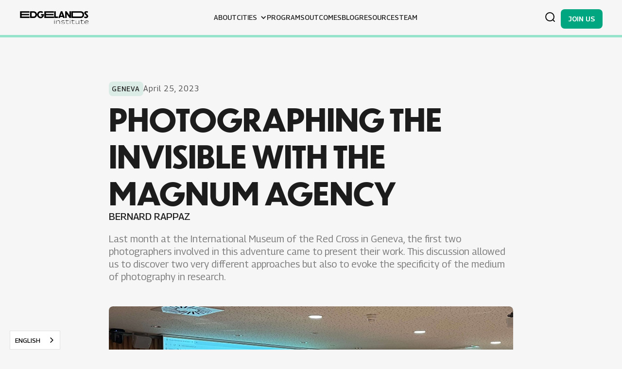

--- FILE ---
content_type: text/html
request_url: https://www.edgelands.institute/blog/photographing-the-invisible-with-the-magnum-agency
body_size: 9202
content:
<!DOCTYPE html><!-- Last Published: Tue Sep 09 2025 21:00:57 GMT+0000 (Coordinated Universal Time) --><html data-wf-domain="www.edgelands.institute" data-wf-page="62276cf2ca0399254df3668d" data-wf-site="62155c778ad62ee5dbbe646f" lang="en" data-wf-collection="62276cf2ca0399fbcaf3668b" data-wf-item-slug="photographing-the-invisible-with-the-magnum-agency"><head><meta charset="utf-8"/><title>Photographing the Invisible with the Magnum Agency | Edgelands Institute</title><meta content="Last month at the International Museum of the Red Cross in Geneva, the first two photographers involved in this adventure came to present their work. This discussion allowed us to discover two very different approaches but also to evoke the specificity of the medium of photography in research." name="description"/><meta content="Photographing the Invisible with the Magnum Agency | Edgelands Institute" property="og:title"/><meta content="Last month at the International Museum of the Red Cross in Geneva, the first two photographers involved in this adventure came to present their work. This discussion allowed us to discover two very different approaches but also to evoke the specificity of the medium of photography in research." property="og:description"/><meta content="https://cdn.prod.website-files.com/62276cf2a15b0b6cda80e7b4/64476c4a98d3ea7d3f084317_IMG_2416.jpg" property="og:image"/><meta content="Photographing the Invisible with the Magnum Agency | Edgelands Institute" property="twitter:title"/><meta content="Last month at the International Museum of the Red Cross in Geneva, the first two photographers involved in this adventure came to present their work. This discussion allowed us to discover two very different approaches but also to evoke the specificity of the medium of photography in research." property="twitter:description"/><meta content="https://cdn.prod.website-files.com/62276cf2a15b0b6cda80e7b4/64476c4a98d3ea7d3f084317_IMG_2416.jpg" property="twitter:image"/><meta property="og:type" content="website"/><meta content="summary_large_image" name="twitter:card"/><meta content="width=device-width, initial-scale=1" name="viewport"/><meta content="pC9jSimtZ28nZbLTJ_MKpEHgfNdBQ5F5ffxzKpV18hI" name="google-site-verification"/><link href="https://cdn.prod.website-files.com/62155c778ad62ee5dbbe646f/css/edgelandsinstitute.webflow.shared.f2d946d41.min.css" rel="stylesheet" type="text/css"/><link href="https://fonts.googleapis.com" rel="preconnect"/><link href="https://fonts.gstatic.com" rel="preconnect" crossorigin="anonymous"/><script src="https://ajax.googleapis.com/ajax/libs/webfont/1.6.26/webfont.js" type="text/javascript"></script><script type="text/javascript">WebFont.load({  google: {    families: ["Georama:100,200,300,regular,500,600,700,800,900,100italic,200italic,300italic,italic,500italic,600italic,700italic,800italic,900italic"]  }});</script><script type="text/javascript">!function(o,c){var n=c.documentElement,t=" w-mod-";n.className+=t+"js",("ontouchstart"in o||o.DocumentTouch&&c instanceof DocumentTouch)&&(n.className+=t+"touch")}(window,document);</script><link href="https://cdn.prod.website-files.com/62155c778ad62ee5dbbe646f/6261b517a6629a81cd8ae1aa_favicon-32x32.png" rel="shortcut icon" type="image/x-icon"/><link href="https://cdn.prod.website-files.com/62155c778ad62ee5dbbe646f/6261b59575e6180b5edbe096_android-chrome-512x512.webp" rel="apple-touch-icon"/><link href="https://www.edgelands.institute/blog/photographing-the-invisible-with-the-magnum-agency" rel="canonical"/><link href="rss.xml" rel="alternate" title="RSS Feed" type="application/rss+xml"/><script async="" src="https://www.googletagmanager.com/gtag/js?id=G-QSGLVT6PGY"></script><script type="text/javascript">window.dataLayer = window.dataLayer || [];function gtag(){dataLayer.push(arguments);}gtag('js', new Date());gtag('config', 'G-QSGLVT6PGY', {'anonymize_ip': false});</script>
<link rel="alternate" hreflang="en" href="https://www.edgelands.institute">
<link rel="alternate" hreflang="es" href="https://es.edgelands.institute">
<link rel="alternate" hreflang="fr" href="https://fr.edgelands.institute">
<link rel="alternate" hreflang="sw" href="https://sw.edgelands.institute">

    
<script type="text/javascript" src="https://cdn.weglot.com/weglot.min.js"></script>
<script>
    Weglot.initialize({
        api_key: 'wg_b6e4878e454498404a8d28f5433a35a64'
    });
</script></head><body><div class="blog-nav"><nav class="navbar"><div class="navbar_content"><div class="page-padding is-white"><div class="container-large"><div class="navbar_content-wrapp"><a href="/" class="navbar_logo-wrapp w-inline-block"><img src="https://cdn.prod.website-files.com/62155c778ad62ee5dbbe646f/6283e659276b88ee7973e0dc_horizontal_black.webp" loading="lazy" sizes="(max-width: 2000px) 100vw, 2000px" srcset="https://cdn.prod.website-files.com/62155c778ad62ee5dbbe646f/6283e659276b88ee7973e0dc_horizontal_black-p-500.png 500w, https://cdn.prod.website-files.com/62155c778ad62ee5dbbe646f/6283e659276b88ee7973e0dc_horizontal_black-p-800.png 800w, https://cdn.prod.website-files.com/62155c778ad62ee5dbbe646f/6283e659276b88ee7973e0dc_horizontal_black-p-1080.png 1080w, https://cdn.prod.website-files.com/62155c778ad62ee5dbbe646f/6283e659276b88ee7973e0dc_horizontal_black.webp 2000w" alt=""/></a><div class="navbar_links-wrapper"><a id="w-node-b6b81561-e79a-c178-bf47-a40d21af8296-2044098e" href="/about" class="navbar_link-wrapp w-inline-block"><div class="text-size-small">about</div><div class="navbar_text-stroke"></div></a><div data-hover="true" data-delay="0" class="dropdown w-dropdown"><div class="navbar_dropdown w-dropdown-toggle"><div class="icon w-icon-dropdown-toggle"></div><div>CITIES</div></div><nav class="navbar_dropdown-list w-dropdown-list"><div class="navbar_dropdown-cms-wrapp w-dyn-list"><div role="list" class="navbar_dropdown-cms-list w-dyn-items"><div role="listitem" class="navbar_dropdown-cms-item w-dyn-item"><a href="/cities/houston" class="navbar_dropdown-link w-dropdown-link">Houston</a></div><div role="listitem" class="navbar_dropdown-cms-item w-dyn-item"><a href="/cities/medellin" class="navbar_dropdown-link w-dropdown-link">Medellín</a></div><div role="listitem" class="navbar_dropdown-cms-item w-dyn-item"><a href="/cities/geneva" class="navbar_dropdown-link w-dropdown-link">Geneva</a></div><div role="listitem" class="navbar_dropdown-cms-item w-dyn-item"><a href="/cities/cucuta" class="navbar_dropdown-link w-dropdown-link">Cúcuta</a></div><div role="listitem" class="navbar_dropdown-cms-item w-dyn-item"><a href="/cities/nairobi" class="navbar_dropdown-link w-dropdown-link">Nairobi</a></div></div></div></nav></div><a href="/programs" class="navbar_link-wrapp w-inline-block"><div class="text-size-small">Programs</div><div class="navbar_text-stroke"></div></a><a href="/outcomes" class="navbar_link-wrapp w-inline-block"><div class="text-size-small">Outcomes</div><div class="navbar_text-stroke"></div></a><a href="/blog" class="navbar_link-wrapp w-inline-block"><div class="text-size-small">blog</div><div class="navbar_text-stroke"></div></a><a href="/resources" class="navbar_link-wrapp w-inline-block"><div class="text-size-small">Resources</div><div class="navbar_text-stroke"></div></a><a href="/people" class="navbar_link-wrapp w-inline-block"><div class="text-size-small">team</div><div class="navbar_text-stroke"></div></a><div class="navbar_search-wrap _01"><form action="/search" class="navbar_search w-form"><label for="search-2" class="navbar_label">Search</label><input class="navbar_search-input w-input" maxlength="256" name="query" placeholder="Search…" type="search" id="search" required=""/><input type="submit" class="navbar_search-button w-button" value="Search"/></form></div><a href="/contact" class="primary-button is-nav-links w-button">Join us</a></div><div id="w-node-_53b3672c-ef50-5f74-5018-93a23653126b-2044098e" class="navbar_item"><div data-w-id="42a45f8c-79c7-6014-c5ce-d566750d6d1e" class="navbar_search-icon"><div data-is-ix2-target="1" class="navbar_search-lottie" data-w-id="e14afd67-81da-940d-88b6-caeb7ecc7d77" data-animation-type="lottie" data-src="https://cdn.prod.website-files.com/62155c778ad62ee5dbbe646f/639f9c0ce9b4745d4e38cd0d_lottieflow-search-07-000000-easey.json" data-loop="0" data-direction="1" data-autoplay="0" data-renderer="svg" data-default-duration="2.9791666666666665" data-duration="0" data-ix2-initial-state="1"></div></div><a href="/contact" class="button is-small is-nav w-button">Join us</a></div><div data-w-id="f77a1d64-168b-eab9-1908-775a204409b2" class="navbar_menu-icon"><div data-is-ix2-target="1" class="navbar_menu-icon-lottie" data-w-id="f77a1d64-168b-eab9-1908-775a204409b3" data-animation-type="lottie" data-src="https://cdn.prod.website-files.com/62155c778ad62ee5dbbe646f/62ebf72652527c5c87fefd57_lottieflow-menu-nav-06-1c1c1c-easey.json" data-loop="0" data-direction="1" data-autoplay="0" data-renderer="svg" data-default-duration="2.36" data-duration="0" data-ix2-initial-state="15"></div></div></div></div></div></div><div class="navbar_search-wrap _02"><div class="page-padding is-white"><div class="container-large"><div class="padding-vertical search"><form action="/search" class="navbar_search w-form"><input class="navbar_search-input w-input" maxlength="256" name="query" placeholder="Search…" type="search" id="search-input" required=""/><input type="submit" class="navbar_search-button w-button" value="Search"/></form></div></div></div></div></nav><div class="progress-bar"></div></div><header class="blog-header_section"><div class="page-padding"><div class="container-small"><div class="padding-vertical padding-huge"><div class="blog-header_wrapper"><div class="blog-header_info-wrapp"><div class="blog-badge w-dyn-bind-empty"></div><a href="/cities/geneva" class="blog-badge">Geneva</a><div id="w-node-b829a2be-6513-f764-3d33-825c3069ab5c-4df3668d" class="blog_date">April 25, 2023</div></div><h1>Photographing the Invisible with the Magnum Agency</h1><div class="text-block-5 w-dyn-bind-empty"></div><a href="/team/bernard-rappaz" class="team_link">Bernard Rappaz</a><div><p class="blog-summary">Last month at the International Museum of the Red Cross in Geneva, the first two photographers involved in this adventure came to present their work. This discussion allowed us to discover two very different approaches but also to evoke the specificity of the medium of photography in research. </p></div><div class="image_wrapper"><img src="https://cdn.prod.website-files.com/62276cf2a15b0b6cda80e7b4/64476c4a98d3ea7d3f084317_IMG_2416.jpg" loading="lazy" alt="Panelists at the event “Watching Me, Watching You” at the International Red Cross and Red Crescent Museum" sizes="100vw" srcset="https://cdn.prod.website-files.com/62276cf2a15b0b6cda80e7b4/64476c4a98d3ea7d3f084317_IMG_2416-p-500.jpg 500w, https://cdn.prod.website-files.com/62276cf2a15b0b6cda80e7b4/64476c4a98d3ea7d3f084317_IMG_2416-p-800.jpg 800w, https://cdn.prod.website-files.com/62276cf2a15b0b6cda80e7b4/64476c4a98d3ea7d3f084317_IMG_2416-p-1080.jpg 1080w, https://cdn.prod.website-files.com/62276cf2a15b0b6cda80e7b4/64476c4a98d3ea7d3f084317_IMG_2416-p-1600.jpg 1600w, https://cdn.prod.website-files.com/62276cf2a15b0b6cda80e7b4/64476c4a98d3ea7d3f084317_IMG_2416-p-2000.jpg 2000w, https://cdn.prod.website-files.com/62276cf2a15b0b6cda80e7b4/64476c4a98d3ea7d3f084317_IMG_2416-p-2600.jpg 2600w, https://cdn.prod.website-files.com/62276cf2a15b0b6cda80e7b4/64476c4a98d3ea7d3f084317_IMG_2416.jpg 4032w" class="image_full"/></div><div class="image-caption w-richtext"><p>Photo: Laura Garcia. Panel at the event “Watching Me, Watching You” at the International Red Cross and Red Crescent Museum</p><p>‍</p></div><div class="project-description w-richtext"><p>Omnipresent, digital surveillance creeps into every corner of our daily lives. However, it is difficult to become aware of it. Apart from the cameras that now cover the urban space, the implementation of these technologies is difficult to perceive. Often virtual, these tools create an invisible and silent digital shadow around us. To shed light on this reality, Edgelands Institute uses academic research combined with community engagement, art, and the work of photographers from the renowned Magnum agency. In the various laboratory cities where Edgelands is conducting these observations, Magnum photographers come for a ten-day “residency” to cast their personal eye on the perception of digital security. They help create visual perspectives that provide new entry and discussion points to enrich the research. Each of these photographers brings a different way of looking and thinking about the subject. Photography thus becomes a revealer of a reality that is too often invisible.</p><p>‍</p><p>Last month at the International Museum of the Red Cross in Geneva, the first two photographers involved in this adventure came to present their work: Peter van Atgmael, who covered Medellín in Colombia last spring, and Thomas Dworzak, who recently worked on Geneva. This discussion allowed us to discover two very different approaches, but also to evoke the specificity of the medium of photography in the research conducted by Edgelands. First of all, it was noted that documentary photography is an artistic process in its own right. As such, it reveals hidden aspects of our environment, in this case, the digital surveillance system. It brings to light the tensions between surveillance technology and privacy.</p><p>‍</p><p>Using framing, composition, and image processing, the photographers create powerful images that show the challenges of digital surveillance. By playing with perspective, color, texture and contrast, they highlight the visual impact of these surveillance technologies on our urban environment. At the same time, photography is a tool for philosophical reflection on our relationship between technology and privacy. The photographers stimulate our attention to the ethical implications of digital surveillance and how it can threaten our privacy and freedoms. By photographing the tools of digital surveillance as well as the digital traces we leave, they challenge us to think about the limits of surveillance in a free and democratic society.</p><p>‍</p><p>At the International Museum of the Red Cross event, Peter van Atgmael spoke about his work in Medellín, a city with a long history of drug-related violence. In this metropolis, not only the police, but also the cartels themselves have set up a very powerful surveillance system. But younger generations are also using these technologies to navigate urban space more safely by creating apps that help them monitor areas that are safer than others. So technology and surveillance work in many ways showing positive as well as negative aspects: police, cartels and young people use technology for their own purposes. Surveillance is a tool of control, but in the hands of Medellín’s youth, it allows for the emergence of a community and serves as a link between neighborhoods.</p><p>‍</p><figure style="max-width:4032pxpx" class="w-richtext-align-fullwidth w-richtext-figure-type-image"><div><img src="https://cdn.prod.website-files.com/62276cf2a15b0b6cda80e7b4/6450e1bfd1278111e43cb5bf_IMG_2429.jpg" loading="lazy" alt=""/></div><figcaption>Peter van Atgmael at the International Museum of the Red Cross in Geneva</figcaption></figure><p>‍</p><p>In his work, Peter has documented both formal and informal surveillance. Formal, because the network of security cameras, state and private, covers almost every inch of the city. In van Atgmael’s photographs, banks of screens line the city streets. The selection of where the cameras are located indicates a hierarchy of security that corresponds to the demographics of the city—screenshots of arrests, photographs of police patrols, and repeated camera images. Informal surveillance, on the other hand, is found in the neighborhoods run by gangs—children acting as lookouts for the various clans that rule the drug and black markets. </p><p>‍</p><p>‍</p><figure style="max-width:4032pxpx" class="w-richtext-align-fullwidth w-richtext-figure-type-image"><div><img src="https://cdn.prod.website-files.com/62276cf2a15b0b6cda80e7b4/6450e1ebd12781cf9a3ccb05_IMG_2428.jpg" loading="lazy" alt=""/></div><figcaption>Peter van Atgmael at the International Museum of the Red Cross in Geneva</figcaption></figure><p><br/></p><p>Noting these three circles of surveillance, Peter Van Atgmael, though accustomed to the war zones of Iraq and Afghanistan, says he has “never been to a place where he felt as constantly watched as in Medellín.” The different layers of surveillance, from technology, gangs, law enforcement and ordinary citizens, form an omnipresence of surveillance. Each of these private or public actors asserts, in a very interesting way, that these devices allow for better security. In the end, the photographs perfectly illustrate the questions raised by Edgelands: who is monitoring whom and according to what rules? Who manages these data and how are they used?</p><p>‍</p><figure style="max-width:4032pxpx" class="w-richtext-align-fullwidth w-richtext-figure-type-image"><div><img src="https://cdn.prod.website-files.com/62276cf2a15b0b6cda80e7b4/64476d4ce51c758600bfd620_IMG_2431.jpg" loading="lazy" alt=""/></div><figcaption>Peter van Atgmael at the International Museum of the Red Cross in Geneva</figcaption></figure><p>‍</p><p>Quite another approach with Thomas Dworzak in Geneva. Less colorful, less exotic, the reality of Geneva does not make it easy to document the challenges of digital security/insecurity in this city where, apparently, cybercrime does not make the headlines and does not worry many people. Thomas chose precisely to set a “postcard” scene first. In a very literal way, he shows the city at the end of the lake as a haven of peace where nothing disturbs the apparent calm. All the clichés of the city are shown, from the past to the present, from the European cultural Mecca to today’s world city, the seat of the United Nations in Europe and of a multitude of international organizations.</p><p>‍</p><figure style="max-width:4032pxpx" class="w-richtext-align-fullwidth w-richtext-figure-type-image"><div><img src="https://cdn.prod.website-files.com/62276cf2a15b0b6cda80e7b4/6450e16782e6d9c903b7c30a_IMG_2433.jpg" loading="lazy" alt=""/></div><figcaption>Thomas Dworzak at the International Museum of the Red Cross in Geneva</figcaption></figure><p>‍</p><p>In a second step, Thomas introduces the “digital footprint,” these digital shadows that are gradually transforming this postcard Geneva. By choosing to follow the daily life of several Genevans, he describes each of the digital traces of these citizens confronted with a digital surveillance at all moments. An unstoppable demonstration of the technological revolution that is creeping into all our actions, from the surveillance camera in public transport to the use of social networks, from computer interaction with our institutions to our purchases on the web.</p><p>‍</p><p>‍</p><figure style="max-width:4032pxpx" class="w-richtext-align-fullwidth w-richtext-figure-type-image"><div><img src="https://cdn.prod.website-files.com/62276cf2a15b0b6cda80e7b4/6450e1a837e7d146a9471033_IMG_2438.jpg" loading="lazy" alt=""/></div><figcaption>Thomas Dworzak at the International Museum of the Red Cross in Geneva</figcaption></figure><p>‍</p><p>Finally, with the help of Edgelands collaborators, Thomas searched the web for the storage locations of the digital data left here and there by the inhabitants of Geneva. First by calling the owners of the surveillance cameras (without much success!) and then by conducting an investigation on the web to identify with more or less certainty the storage of this data in the cloud and locate servers in Switzerland, Ireland, Germany or elsewhere. With screen captures, he ends his photographic project by showing industrial sheds where our digital data are now stored. As a final flourish, he had these hangars photographed and sent back as . . . postcards to the Genevans who participated in his survey on the “digital footprint”: see, he seems to say, where your digital double is stored!</p><p>‍</p><figure style="max-width:4032pxpx" class="w-richtext-align-fullwidth w-richtext-figure-type-image"><div><img src="https://cdn.prod.website-files.com/62276cf2a15b0b6cda80e7b4/64476d4c4aa8654524d5c219_IMG_2437.jpg" loading="lazy" alt=""/></div><figcaption>Thomas Dworzak at the International Museum of the Red Cross in Geneva</figcaption></figure><p>‍</p><p>Finally, Thomas Dworzak’s photographic investigation highlights in a spectacular way the discreet and silent implementation of the “surveillance society” in Geneva and, above all, the lack of transparency on the harvesting and storage of our digital data collected daily. These observations are essential to create a citizen debate on the stakes of the implementation of these technologies so crucial for our future.</p><p>‍</p><p>As this gathering around Magnum’s early work has demonstrated, photography is clearly an artistic medium for raising public awareness about issues of digital surveillance and privacy. By documenting the effects of these technologies in our urban environment, these images help spark public debates about the ethics of digital surveillance and how we can use technology to improve our lives without sacrificing our privacy and freedom.</p></div><div class="video w-dyn-bind-empty w-video w-embed"></div><div class="socials-container"><div class="w-embed"><a class="w-inline-block social-link facebook" href="https://www.facebook.com/sharer/sharer.php?u=&t=" title="Share on Facebook" target="_blank" onclick="window.open('https://www.facebook.com/sharer/sharer.php?u=' + encodeURIComponent(document.URL) + '&t=' + encodeURIComponent(document.URL)); return false;"> </a></div><div class="w-embed"><a class="w-inline-block social-link twitter" href="https://twitter.com/intent/tweet?" target="_blank" title="Tweet" onclick="window.open('https://twitter.com/intent/tweet?text=%20Check%20up%20this%20awesome%20content' + encodeURIComponent(document.title) + ':%20 ' + encodeURIComponent(document.URL)); return false;"></a></div><div class="w-embed"><a class="w-inline-block social-link linkedin" href="http://www.linkedin.com/shareArticle?mini=true&url=&title=&summary=&source=" target="_blank" title="Share on LinkedIn" onclick="window.open('http://www.linkedin.com/shareArticle?mini=true&url=' + encodeURIComponent(document.URL) + '&title=' + encodeURIComponent(document.title)); return false;"></a></div><div class="w-embed"><a class="w-inline-block social-link email" href="mailto:?subject=&body=:%20" target="_blank" title="Email" onclick="window.open('mailto:?subject=' + encodeURIComponent(document.title) + '&body=' + encodeURIComponent(document.URL)); return false;"></a></div><div class="w-embed"><a class="w-inline-block social-link reddit" href="http://www.reddit.com/submit?url=&title=" target="_blank" title="Submit to Reddit" onclick="window.open('http://www.reddit.com/submit?url=' + encodeURIComponent(document.URL) + '&title=' + encodeURIComponent(document.title)); return false;"></a></div><div class="w-embed"><a class="w-inline-block social-link tumblr" href="http://www.tumblr.com/share?v=3&u=&t=&s=" target="_blank" title="Post to Tumblr" onclick="window.open('http://www.tumblr.com/share?v=3&u=' + encodeURIComponent(document.URL) + '&t=' + encodeURIComponent(document.title)); return false;"></a></div><div class="w-embed"><a class="w-inline-block social-link pinterest" href="http://pinterest.com/pin/create/button/?url=&description=" target="_blank" title="Pin it" onclick="window.open('http://pinterest.com/pin/create/button/?url=' + encodeURIComponent(document.URL) + '&description=' + encodeURIComponent(document.title)); return false;"></a></div><a href="#" class="social-link facebook hide-for-now w-inline-block"></a><a href="#" class="social-link twitter hide-for-now w-inline-block"></a><a href="#" class="social-link linkedin hide-for-now w-inline-block"></a><a href="#" class="social-link email hide-for-now w-inline-block"></a><a href="#" class="social-link reddit hide-for-now w-inline-block"></a><a href="#" class="social-link tumblr hide-for-now w-inline-block"></a><a href="#" class="social-link pinterest hide-for-now w-inline-block"></a></div></div></div></div></div></header><section class="more-posts_section"><div class="page-padding"><div class="container-large"><div class="padding-vertical padding-huge"><div class="content-wrapp"><div class="margin-bottom margin-medium"><h2 class="text-align-center">more blog posts</h2></div><div class="news_cms-wrapper w-dyn-list"><div role="list" class="news_cms-list w-dyn-items"><div role="listitem" class="blog_cms-item w-dyn-item"><a href="/blog/towards-an-urban-digital-social-contract-insights-from-a-research-sprint-on-digital-safe-spaces" class="blog_cms-content w-inline-block"><div class="padding-small"><div class="news_cms-img-wrapp"><img src="https://cdn.prod.website-files.com/62276cf2a15b0b6cda80e7b4/69432eeb5e4a33487f7617b9_rob-hampson-cqFKhqv6Ong-unsplash.jpg" loading="lazy" alt="" class="news_cms-image"/></div><div class="blog_cms-date-text">December 16, 2025</div><h3 class="text-size-large">Towards an Urban-Digital Social Contract: Insights from a Research Sprint on Digital Safe Spaces</h3><div class="news_cms-paragraph-wrapper"><p class="w-dyn-bind-empty"></p></div></div></a></div><div role="listitem" class="blog_cms-item w-dyn-item"><a href="/blog/takeover-surveillance-how-ndauwu-fellows-used-cultural-organizing-to-resist-state-surveillance-social-control-in-texas-schools" class="blog_cms-content w-inline-block"><div class="padding-small"><div class="news_cms-img-wrapp"><img src="https://cdn.prod.website-files.com/62276cf2a15b0b6cda80e7b4/69334a9f28bf53b3665a133a_1_AuSr9h2kfcAYCrrGHWQoFg.webp" loading="lazy" alt="" class="news_cms-image"/></div><div class="blog_cms-date-text">December 8, 2025</div><h3 class="text-size-large">Takeover Surveillance: How NDAUWU Fellows Used Cultural Organizing to Resist State Surveillance &amp; Social Control in Texas Schools</h3><div class="news_cms-paragraph-wrapper"><p>The No DATA About Us Without Us Fellowship: An Afrofuturist Storytelling Project</p></div></div></a></div><div role="listitem" class="blog_cms-item w-dyn-item"><a href="/blog/seeds-of-kinship-building-intergenerational-advocacy-for-digital-liberation" class="blog_cms-content w-inline-block"><div class="padding-small"><div class="news_cms-img-wrapp"><img src="https://cdn.prod.website-files.com/62276cf2a15b0b6cda80e7b4/69131c2bb4c89d55f730083a_1_cH2yx8iGqe9uZud1bW3NXw.webp" loading="lazy" alt="" class="news_cms-image"/></div><div class="blog_cms-date-text">November 7, 2025</div><h3 class="text-size-large">Seeds of Kinship: Building Intergenerational Advocacy for Digital Liberation</h3><div class="news_cms-paragraph-wrapper"><p>What does it mean for children to learn on land where Black life has long been punished rather than protected?</p></div></div></a></div><div role="listitem" class="blog_cms-item w-dyn-item"><a href="/blog/research-sprint-exploring-digital-safe-spaces-has-officially-started" class="blog_cms-content w-inline-block"><div class="padding-small"><div class="news_cms-img-wrapp"><img src="https://cdn.prod.website-files.com/62276cf2a15b0b6cda80e7b4/6905233c46ba2507bc1a9e26_print%20research%20sprint.png" loading="lazy" alt="" class="news_cms-image"/></div><div class="blog_cms-date-text">October 28, 2025</div><h3 class="text-size-large">Research Sprint “Exploring Digital Safe Spaces” has officially started!</h3><div class="news_cms-paragraph-wrapper"><p>Meet the researchers and artists!</p></div></div></a></div></div></div></div></div></div></div></section><footer id="footer" class="footer-item"><div class="page-padding"><div class="container-large"><div class="padding-vertical padding-xhuge"><div class="footer-item_wrapp"><div class="footer-item_top-layout"><a href="/" class="footer-logo_link-block"><img src="https://cdn.prod.website-files.com/62155c778ad62ee5dbbe646f/6283ef9d4375b069f9375caf_4linewhite.webp" sizes="(max-width: 1536px) 100vw, 1536px" srcset="https://cdn.prod.website-files.com/62155c778ad62ee5dbbe646f/6283ef9d4375b069f9375caf_4linewhite-p-500.webp 500w, https://cdn.prod.website-files.com/62155c778ad62ee5dbbe646f/6283ef9d4375b069f9375caf_4linewhite.webp 1536w" alt="" class="footer-logo_img"/></a><div id="w-node-f89ab34d-38b5-c908-6731-66cd6f0b5b4e-f25e342b" class="footer-links_column"><h2 class="footer-heading-2">SITE MAP</h2><ul role="list" class="list w-list-unstyled"><li><a href="/about" class="footer_link-wrapp w-inline-block"><div class="footer-column_link">about</div><div class="footer-stroke"></div></a></li><li><a href="/cities" class="footer_link-wrapp w-inline-block"><div class="footer-column_link">cities</div><div class="footer-stroke"></div></a></li><li><a href="/programs" class="footer_link-wrapp w-inline-block"><div class="footer-column_link">Programs</div><div class="footer-stroke"></div></a></li><li><a href="/outcomes" class="footer_link-wrapp w-inline-block"><div class="footer-column_link">Outcomes</div><div class="footer-stroke"></div></a></li><li><a href="/cities-projects" class="footer_link-wrapp w-inline-block"><div class="footer-column_link">Projects</div><div class="footer-stroke"></div></a></li><li><a href="/blog" class="footer_link-wrapp w-inline-block"><div class="footer-column_link">Blog</div><div class="footer-stroke"></div></a></li><li><a href="/resources" class="footer_link-wrapp w-inline-block"><div class="footer-column_link">Resources</div><div class="footer-stroke"></div></a></li><li><a href="/people" class="footer_link-wrapp w-inline-block"><div class="footer-column_link">Team</div><div class="footer-stroke"></div></a></li><li><a href="/contact" class="footer_link-wrapp w-inline-block"><div class="footer-column_link">Contact</div><div class="footer-stroke"></div></a></li></ul></div><div class="footer-links_column"><h2 class="footer-heading-2">LINKS</h2><ul role="list" class="list w-list-unstyled"><li><a href="https://twitter.com/edgelandsinst" target="_blank" class="footer_link-wrapp w-inline-block"><div class="footer-column_link">twitter</div><div class="footer-stroke"></div></a></li><li><a href="https://www.instagram.com/edgelands.institute/" class="footer_link-wrapp w-inline-block"><div class="footer-column_link">instagram</div><div class="footer-stroke"></div></a></li><li><a href="https://www.youtube.com/channel/UC8-aeLRsEu9o5kPt8FG2AiQ" target="_blank" class="footer_link-wrapp w-inline-block"><div class="footer-column_link">youtube</div><div class="footer-stroke"></div></a></li><li><a href="https://co.linkedin.com/company/edgelands-institute" target="_blank" class="footer_link-wrapp w-inline-block"><div class="footer-column_link">linkedin</div><div class="footer-stroke"></div></a></li></ul></div><div class="footer-links_column"><h2 class="footer-heading-2">NEWSLETTER</h2><ul role="list" class="w-list-unstyled"><li class="list"><a href="/contact" class="footer_link-wrapp w-inline-block"><div class="footer-column_link">subscribe</div><div class="footer-stroke"></div></a></li></ul></div></div><div class="footer-item_div"></div><div class="text-align-center text-color-aquamarine">Copyright © 2022 Edgelands Institute. All rights reserved.</div></div></div></div></div></footer><script src="https://d3e54v103j8qbb.cloudfront.net/js/jquery-3.5.1.min.dc5e7f18c8.js?site=62155c778ad62ee5dbbe646f" type="text/javascript" integrity="sha256-9/aliU8dGd2tb6OSsuzixeV4y/faTqgFtohetphbbj0=" crossorigin="anonymous"></script><script src="https://cdn.prod.website-files.com/62155c778ad62ee5dbbe646f/js/webflow.schunk.57d5559d2f0cd9f8.js" type="text/javascript"></script><script src="https://cdn.prod.website-files.com/62155c778ad62ee5dbbe646f/js/webflow.schunk.48b7d9634a4ca5f9.js" type="text/javascript"></script><script src="https://cdn.prod.website-files.com/62155c778ad62ee5dbbe646f/js/webflow.f3ee5443.24181ca650928d89.js" type="text/javascript"></script></body></html>

--- FILE ---
content_type: text/css
request_url: https://cdn.prod.website-files.com/62155c778ad62ee5dbbe646f/css/edgelandsinstitute.webflow.shared.f2d946d41.min.css
body_size: 22733
content:
html{-webkit-text-size-adjust:100%;-ms-text-size-adjust:100%;font-family:sans-serif}body{margin:0}article,aside,details,figcaption,figure,footer,header,hgroup,main,menu,nav,section,summary{display:block}audio,canvas,progress,video{vertical-align:baseline;display:inline-block}audio:not([controls]){height:0;display:none}[hidden],template{display:none}a{background-color:#0000}a:active,a:hover{outline:0}abbr[title]{border-bottom:1px dotted}b,strong{font-weight:700}dfn{font-style:italic}h1{margin:.67em 0;font-size:2em}mark{color:#000;background:#ff0}small{font-size:80%}sub,sup{vertical-align:baseline;font-size:75%;line-height:0;position:relative}sup{top:-.5em}sub{bottom:-.25em}img{border:0}svg:not(:root){overflow:hidden}hr{box-sizing:content-box;height:0}pre{overflow:auto}code,kbd,pre,samp{font-family:monospace;font-size:1em}button,input,optgroup,select,textarea{color:inherit;font:inherit;margin:0}button{overflow:visible}button,select{text-transform:none}button,html input[type=button],input[type=reset]{-webkit-appearance:button;cursor:pointer}button[disabled],html input[disabled]{cursor:default}button::-moz-focus-inner,input::-moz-focus-inner{border:0;padding:0}input{line-height:normal}input[type=checkbox],input[type=radio]{box-sizing:border-box;padding:0}input[type=number]::-webkit-inner-spin-button,input[type=number]::-webkit-outer-spin-button{height:auto}input[type=search]{-webkit-appearance:none}input[type=search]::-webkit-search-cancel-button,input[type=search]::-webkit-search-decoration{-webkit-appearance:none}legend{border:0;padding:0}textarea{overflow:auto}optgroup{font-weight:700}table{border-collapse:collapse;border-spacing:0}td,th{padding:0}@font-face{font-family:webflow-icons;src:url([data-uri])format("truetype");font-weight:400;font-style:normal}[class^=w-icon-],[class*=\ w-icon-]{speak:none;font-variant:normal;text-transform:none;-webkit-font-smoothing:antialiased;-moz-osx-font-smoothing:grayscale;font-style:normal;font-weight:400;line-height:1;font-family:webflow-icons!important}.w-icon-slider-right:before{content:""}.w-icon-slider-left:before{content:""}.w-icon-nav-menu:before{content:""}.w-icon-arrow-down:before,.w-icon-dropdown-toggle:before{content:""}.w-icon-file-upload-remove:before{content:""}.w-icon-file-upload-icon:before{content:""}*{box-sizing:border-box}html{height:100%}body{color:#333;background-color:#fff;min-height:100%;margin:0;font-family:Arial,sans-serif;font-size:14px;line-height:20px}img{vertical-align:middle;max-width:100%;display:inline-block}html.w-mod-touch *{background-attachment:scroll!important}.w-block{display:block}.w-inline-block{max-width:100%;display:inline-block}.w-clearfix:before,.w-clearfix:after{content:" ";grid-area:1/1/2/2;display:table}.w-clearfix:after{clear:both}.w-hidden{display:none}.w-button{color:#fff;line-height:inherit;cursor:pointer;background-color:#3898ec;border:0;border-radius:0;padding:9px 15px;text-decoration:none;display:inline-block}input.w-button{-webkit-appearance:button}html[data-w-dynpage] [data-w-cloak]{color:#0000!important}.w-code-block{margin:unset}pre.w-code-block code{all:inherit}.w-optimization{display:contents}.w-webflow-badge,.w-webflow-badge>img{box-sizing:unset;width:unset;height:unset;max-height:unset;max-width:unset;min-height:unset;min-width:unset;margin:unset;padding:unset;float:unset;clear:unset;border:unset;border-radius:unset;background:unset;background-image:unset;background-position:unset;background-size:unset;background-repeat:unset;background-origin:unset;background-clip:unset;background-attachment:unset;background-color:unset;box-shadow:unset;transform:unset;direction:unset;font-family:unset;font-weight:unset;color:unset;font-size:unset;line-height:unset;font-style:unset;font-variant:unset;text-align:unset;letter-spacing:unset;-webkit-text-decoration:unset;text-decoration:unset;text-indent:unset;text-transform:unset;list-style-type:unset;text-shadow:unset;vertical-align:unset;cursor:unset;white-space:unset;word-break:unset;word-spacing:unset;word-wrap:unset;transition:unset}.w-webflow-badge{white-space:nowrap;cursor:pointer;box-shadow:0 0 0 1px #0000001a,0 1px 3px #0000001a;visibility:visible!important;opacity:1!important;z-index:2147483647!important;color:#aaadb0!important;overflow:unset!important;background-color:#fff!important;border-radius:3px!important;width:auto!important;height:auto!important;margin:0!important;padding:6px!important;font-size:12px!important;line-height:14px!important;text-decoration:none!important;display:inline-block!important;position:fixed!important;inset:auto 12px 12px auto!important;transform:none!important}.w-webflow-badge>img{position:unset;visibility:unset!important;opacity:1!important;vertical-align:middle!important;display:inline-block!important}h1,h2,h3,h4,h5,h6{margin-bottom:10px;font-weight:700}h1{margin-top:20px;font-size:38px;line-height:44px}h2{margin-top:20px;font-size:32px;line-height:36px}h3{margin-top:20px;font-size:24px;line-height:30px}h4{margin-top:10px;font-size:18px;line-height:24px}h5{margin-top:10px;font-size:14px;line-height:20px}h6{margin-top:10px;font-size:12px;line-height:18px}p{margin-top:0;margin-bottom:10px}blockquote{border-left:5px solid #e2e2e2;margin:0 0 10px;padding:10px 20px;font-size:18px;line-height:22px}figure{margin:0 0 10px}figcaption{text-align:center;margin-top:5px}ul,ol{margin-top:0;margin-bottom:10px;padding-left:40px}.w-list-unstyled{padding-left:0;list-style:none}.w-embed:before,.w-embed:after{content:" ";grid-area:1/1/2/2;display:table}.w-embed:after{clear:both}.w-video{width:100%;padding:0;position:relative}.w-video iframe,.w-video object,.w-video embed{border:none;width:100%;height:100%;position:absolute;top:0;left:0}fieldset{border:0;margin:0;padding:0}button,[type=button],[type=reset]{cursor:pointer;-webkit-appearance:button;border:0}.w-form{margin:0 0 15px}.w-form-done{text-align:center;background-color:#ddd;padding:20px;display:none}.w-form-fail{background-color:#ffdede;margin-top:10px;padding:10px;display:none}label{margin-bottom:5px;font-weight:700;display:block}.w-input,.w-select{color:#333;vertical-align:middle;background-color:#fff;border:1px solid #ccc;width:100%;height:38px;margin-bottom:10px;padding:8px 12px;font-size:14px;line-height:1.42857;display:block}.w-input::placeholder,.w-select::placeholder{color:#999}.w-input:focus,.w-select:focus{border-color:#3898ec;outline:0}.w-input[disabled],.w-select[disabled],.w-input[readonly],.w-select[readonly],fieldset[disabled] .w-input,fieldset[disabled] .w-select{cursor:not-allowed}.w-input[disabled]:not(.w-input-disabled),.w-select[disabled]:not(.w-input-disabled),.w-input[readonly],.w-select[readonly],fieldset[disabled]:not(.w-input-disabled) .w-input,fieldset[disabled]:not(.w-input-disabled) .w-select{background-color:#eee}textarea.w-input,textarea.w-select{height:auto}.w-select{background-color:#f3f3f3}.w-select[multiple]{height:auto}.w-form-label{cursor:pointer;margin-bottom:0;font-weight:400;display:inline-block}.w-radio{margin-bottom:5px;padding-left:20px;display:block}.w-radio:before,.w-radio:after{content:" ";grid-area:1/1/2/2;display:table}.w-radio:after{clear:both}.w-radio-input{float:left;margin:3px 0 0 -20px;line-height:normal}.w-file-upload{margin-bottom:10px;display:block}.w-file-upload-input{opacity:0;z-index:-100;width:.1px;height:.1px;position:absolute;overflow:hidden}.w-file-upload-default,.w-file-upload-uploading,.w-file-upload-success{color:#333;display:inline-block}.w-file-upload-error{margin-top:10px;display:block}.w-file-upload-default.w-hidden,.w-file-upload-uploading.w-hidden,.w-file-upload-error.w-hidden,.w-file-upload-success.w-hidden{display:none}.w-file-upload-uploading-btn{cursor:pointer;background-color:#fafafa;border:1px solid #ccc;margin:0;padding:8px 12px;font-size:14px;font-weight:400;display:flex}.w-file-upload-file{background-color:#fafafa;border:1px solid #ccc;flex-grow:1;justify-content:space-between;margin:0;padding:8px 9px 8px 11px;display:flex}.w-file-upload-file-name{font-size:14px;font-weight:400;display:block}.w-file-remove-link{cursor:pointer;width:auto;height:auto;margin-top:3px;margin-left:10px;padding:3px;display:block}.w-icon-file-upload-remove{margin:auto;font-size:10px}.w-file-upload-error-msg{color:#ea384c;padding:2px 0;display:inline-block}.w-file-upload-info{padding:0 12px;line-height:38px;display:inline-block}.w-file-upload-label{cursor:pointer;background-color:#fafafa;border:1px solid #ccc;margin:0;padding:8px 12px;font-size:14px;font-weight:400;display:inline-block}.w-icon-file-upload-icon,.w-icon-file-upload-uploading{width:20px;margin-right:8px;display:inline-block}.w-icon-file-upload-uploading{height:20px}.w-container{max-width:940px;margin-left:auto;margin-right:auto}.w-container:before,.w-container:after{content:" ";grid-area:1/1/2/2;display:table}.w-container:after{clear:both}.w-container .w-row{margin-left:-10px;margin-right:-10px}.w-row:before,.w-row:after{content:" ";grid-area:1/1/2/2;display:table}.w-row:after{clear:both}.w-row .w-row{margin-left:0;margin-right:0}.w-col{float:left;width:100%;min-height:1px;padding-left:10px;padding-right:10px;position:relative}.w-col .w-col{padding-left:0;padding-right:0}.w-col-1{width:8.33333%}.w-col-2{width:16.6667%}.w-col-3{width:25%}.w-col-4{width:33.3333%}.w-col-5{width:41.6667%}.w-col-6{width:50%}.w-col-7{width:58.3333%}.w-col-8{width:66.6667%}.w-col-9{width:75%}.w-col-10{width:83.3333%}.w-col-11{width:91.6667%}.w-col-12{width:100%}.w-hidden-main{display:none!important}@media screen and (max-width:991px){.w-container{max-width:728px}.w-hidden-main{display:inherit!important}.w-hidden-medium{display:none!important}.w-col-medium-1{width:8.33333%}.w-col-medium-2{width:16.6667%}.w-col-medium-3{width:25%}.w-col-medium-4{width:33.3333%}.w-col-medium-5{width:41.6667%}.w-col-medium-6{width:50%}.w-col-medium-7{width:58.3333%}.w-col-medium-8{width:66.6667%}.w-col-medium-9{width:75%}.w-col-medium-10{width:83.3333%}.w-col-medium-11{width:91.6667%}.w-col-medium-12{width:100%}.w-col-stack{width:100%;left:auto;right:auto}}@media screen and (max-width:767px){.w-hidden-main,.w-hidden-medium{display:inherit!important}.w-hidden-small{display:none!important}.w-row,.w-container .w-row{margin-left:0;margin-right:0}.w-col{width:100%;left:auto;right:auto}.w-col-small-1{width:8.33333%}.w-col-small-2{width:16.6667%}.w-col-small-3{width:25%}.w-col-small-4{width:33.3333%}.w-col-small-5{width:41.6667%}.w-col-small-6{width:50%}.w-col-small-7{width:58.3333%}.w-col-small-8{width:66.6667%}.w-col-small-9{width:75%}.w-col-small-10{width:83.3333%}.w-col-small-11{width:91.6667%}.w-col-small-12{width:100%}}@media screen and (max-width:479px){.w-container{max-width:none}.w-hidden-main,.w-hidden-medium,.w-hidden-small{display:inherit!important}.w-hidden-tiny{display:none!important}.w-col{width:100%}.w-col-tiny-1{width:8.33333%}.w-col-tiny-2{width:16.6667%}.w-col-tiny-3{width:25%}.w-col-tiny-4{width:33.3333%}.w-col-tiny-5{width:41.6667%}.w-col-tiny-6{width:50%}.w-col-tiny-7{width:58.3333%}.w-col-tiny-8{width:66.6667%}.w-col-tiny-9{width:75%}.w-col-tiny-10{width:83.3333%}.w-col-tiny-11{width:91.6667%}.w-col-tiny-12{width:100%}}.w-widget{position:relative}.w-widget-map{width:100%;height:400px}.w-widget-map label{width:auto;display:inline}.w-widget-map img{max-width:inherit}.w-widget-map .gm-style-iw{text-align:center}.w-widget-map .gm-style-iw>button{display:none!important}.w-widget-twitter{overflow:hidden}.w-widget-twitter-count-shim{vertical-align:top;text-align:center;background:#fff;border:1px solid #758696;border-radius:3px;width:28px;height:20px;display:inline-block;position:relative}.w-widget-twitter-count-shim *{pointer-events:none;-webkit-user-select:none;user-select:none}.w-widget-twitter-count-shim .w-widget-twitter-count-inner{text-align:center;color:#999;font-family:serif;font-size:15px;line-height:12px;position:relative}.w-widget-twitter-count-shim .w-widget-twitter-count-clear{display:block;position:relative}.w-widget-twitter-count-shim.w--large{width:36px;height:28px}.w-widget-twitter-count-shim.w--large .w-widget-twitter-count-inner{font-size:18px;line-height:18px}.w-widget-twitter-count-shim:not(.w--vertical){margin-left:5px;margin-right:8px}.w-widget-twitter-count-shim:not(.w--vertical).w--large{margin-left:6px}.w-widget-twitter-count-shim:not(.w--vertical):before,.w-widget-twitter-count-shim:not(.w--vertical):after{content:" ";pointer-events:none;border:solid #0000;width:0;height:0;position:absolute;top:50%;left:0}.w-widget-twitter-count-shim:not(.w--vertical):before{border-width:4px;border-color:#75869600 #5d6c7b #75869600 #75869600;margin-top:-4px;margin-left:-9px}.w-widget-twitter-count-shim:not(.w--vertical).w--large:before{border-width:5px;margin-top:-5px;margin-left:-10px}.w-widget-twitter-count-shim:not(.w--vertical):after{border-width:4px;border-color:#fff0 #fff #fff0 #fff0;margin-top:-4px;margin-left:-8px}.w-widget-twitter-count-shim:not(.w--vertical).w--large:after{border-width:5px;margin-top:-5px;margin-left:-9px}.w-widget-twitter-count-shim.w--vertical{width:61px;height:33px;margin-bottom:8px}.w-widget-twitter-count-shim.w--vertical:before,.w-widget-twitter-count-shim.w--vertical:after{content:" ";pointer-events:none;border:solid #0000;width:0;height:0;position:absolute;top:100%;left:50%}.w-widget-twitter-count-shim.w--vertical:before{border-width:5px;border-color:#5d6c7b #75869600 #75869600;margin-left:-5px}.w-widget-twitter-count-shim.w--vertical:after{border-width:4px;border-color:#fff #fff0 #fff0;margin-left:-4px}.w-widget-twitter-count-shim.w--vertical .w-widget-twitter-count-inner{font-size:18px;line-height:22px}.w-widget-twitter-count-shim.w--vertical.w--large{width:76px}.w-background-video{color:#fff;height:500px;position:relative;overflow:hidden}.w-background-video>video{object-fit:cover;z-index:-100;background-position:50%;background-size:cover;width:100%;height:100%;margin:auto;position:absolute;inset:-100%}.w-background-video>video::-webkit-media-controls-start-playback-button{-webkit-appearance:none;display:none!important}.w-background-video--control{background-color:#0000;padding:0;position:absolute;bottom:1em;right:1em}.w-background-video--control>[hidden]{display:none!important}.w-slider{text-align:center;clear:both;-webkit-tap-highlight-color:#0000;tap-highlight-color:#0000;background:#ddd;height:300px;position:relative}.w-slider-mask{z-index:1;white-space:nowrap;height:100%;display:block;position:relative;left:0;right:0;overflow:hidden}.w-slide{vertical-align:top;white-space:normal;text-align:left;width:100%;height:100%;display:inline-block;position:relative}.w-slider-nav{z-index:2;text-align:center;-webkit-tap-highlight-color:#0000;tap-highlight-color:#0000;height:40px;margin:auto;padding-top:10px;position:absolute;inset:auto 0 0}.w-slider-nav.w-round>div{border-radius:100%}.w-slider-nav.w-num>div{font-size:inherit;line-height:inherit;width:auto;height:auto;padding:.2em .5em}.w-slider-nav.w-shadow>div{box-shadow:0 0 3px #3336}.w-slider-nav-invert{color:#fff}.w-slider-nav-invert>div{background-color:#2226}.w-slider-nav-invert>div.w-active{background-color:#222}.w-slider-dot{cursor:pointer;background-color:#fff6;width:1em;height:1em;margin:0 3px .5em;transition:background-color .1s,color .1s;display:inline-block;position:relative}.w-slider-dot.w-active{background-color:#fff}.w-slider-dot:focus{outline:none;box-shadow:0 0 0 2px #fff}.w-slider-dot:focus.w-active{box-shadow:none}.w-slider-arrow-left,.w-slider-arrow-right{cursor:pointer;color:#fff;-webkit-tap-highlight-color:#0000;tap-highlight-color:#0000;-webkit-user-select:none;user-select:none;width:80px;margin:auto;font-size:40px;position:absolute;inset:0;overflow:hidden}.w-slider-arrow-left [class^=w-icon-],.w-slider-arrow-right [class^=w-icon-],.w-slider-arrow-left [class*=\ w-icon-],.w-slider-arrow-right [class*=\ w-icon-]{position:absolute}.w-slider-arrow-left:focus,.w-slider-arrow-right:focus{outline:0}.w-slider-arrow-left{z-index:3;right:auto}.w-slider-arrow-right{z-index:4;left:auto}.w-icon-slider-left,.w-icon-slider-right{width:1em;height:1em;margin:auto;inset:0}.w-slider-aria-label{clip:rect(0 0 0 0);border:0;width:1px;height:1px;margin:-1px;padding:0;position:absolute;overflow:hidden}.w-slider-force-show{display:block!important}.w-dropdown{text-align:left;z-index:900;margin-left:auto;margin-right:auto;display:inline-block;position:relative}.w-dropdown-btn,.w-dropdown-toggle,.w-dropdown-link{vertical-align:top;color:#222;text-align:left;white-space:nowrap;margin-left:auto;margin-right:auto;padding:20px;text-decoration:none;position:relative}.w-dropdown-toggle{-webkit-user-select:none;user-select:none;cursor:pointer;padding-right:40px;display:inline-block}.w-dropdown-toggle:focus{outline:0}.w-icon-dropdown-toggle{width:1em;height:1em;margin:auto 20px auto auto;position:absolute;top:0;bottom:0;right:0}.w-dropdown-list{background:#ddd;min-width:100%;display:none;position:absolute}.w-dropdown-list.w--open{display:block}.w-dropdown-link{color:#222;padding:10px 20px;display:block}.w-dropdown-link.w--current{color:#0082f3}.w-dropdown-link:focus{outline:0}@media screen and (max-width:767px){.w-nav-brand{padding-left:10px}}.w-lightbox-backdrop{cursor:auto;letter-spacing:normal;text-indent:0;text-shadow:none;text-transform:none;visibility:visible;white-space:normal;word-break:normal;word-spacing:normal;word-wrap:normal;color:#fff;text-align:center;z-index:2000;opacity:0;-webkit-user-select:none;-moz-user-select:none;-webkit-tap-highlight-color:transparent;background:#000000e6;outline:0;font-family:Helvetica Neue,Helvetica,Ubuntu,Segoe UI,Verdana,sans-serif;font-size:17px;font-style:normal;font-weight:300;line-height:1.2;list-style:disc;position:fixed;inset:0;-webkit-transform:translate(0)}.w-lightbox-backdrop,.w-lightbox-container{-webkit-overflow-scrolling:touch;height:100%;overflow:auto}.w-lightbox-content{height:100vh;position:relative;overflow:hidden}.w-lightbox-view{opacity:0;width:100vw;height:100vh;position:absolute}.w-lightbox-view:before{content:"";height:100vh}.w-lightbox-group,.w-lightbox-group .w-lightbox-view,.w-lightbox-group .w-lightbox-view:before{height:86vh}.w-lightbox-frame,.w-lightbox-view:before{vertical-align:middle;display:inline-block}.w-lightbox-figure{margin:0;position:relative}.w-lightbox-group .w-lightbox-figure{cursor:pointer}.w-lightbox-img{width:auto;max-width:none;height:auto}.w-lightbox-image{float:none;max-width:100vw;max-height:100vh;display:block}.w-lightbox-group .w-lightbox-image{max-height:86vh}.w-lightbox-caption{text-align:left;text-overflow:ellipsis;white-space:nowrap;background:#0006;padding:.5em 1em;position:absolute;bottom:0;left:0;right:0;overflow:hidden}.w-lightbox-embed{width:100%;height:100%;position:absolute;inset:0}.w-lightbox-control{cursor:pointer;background-position:50%;background-repeat:no-repeat;background-size:24px;width:4em;transition:all .3s;position:absolute;top:0}.w-lightbox-left{background-image:url([data-uri]);display:none;bottom:0;left:0}.w-lightbox-right{background-image:url([data-uri]);display:none;bottom:0;right:0}.w-lightbox-close{background-image:url([data-uri]);background-size:18px;height:2.6em;right:0}.w-lightbox-strip{white-space:nowrap;padding:0 1vh;line-height:0;position:absolute;bottom:0;left:0;right:0;overflow:auto hidden}.w-lightbox-item{box-sizing:content-box;cursor:pointer;width:10vh;padding:2vh 1vh;display:inline-block;-webkit-transform:translate(0,0)}.w-lightbox-active{opacity:.3}.w-lightbox-thumbnail{background:#222;height:10vh;position:relative;overflow:hidden}.w-lightbox-thumbnail-image{position:absolute;top:0;left:0}.w-lightbox-thumbnail .w-lightbox-tall{width:100%;top:50%;transform:translateY(-50%)}.w-lightbox-thumbnail .w-lightbox-wide{height:100%;left:50%;transform:translate(-50%)}.w-lightbox-spinner{box-sizing:border-box;border:5px solid #0006;border-radius:50%;width:40px;height:40px;margin-top:-20px;margin-left:-20px;animation:.8s linear infinite spin;position:absolute;top:50%;left:50%}.w-lightbox-spinner:after{content:"";border:3px solid #0000;border-bottom-color:#fff;border-radius:50%;position:absolute;inset:-4px}.w-lightbox-hide{display:none}.w-lightbox-noscroll{overflow:hidden}@media (min-width:768px){.w-lightbox-content{height:96vh;margin-top:2vh}.w-lightbox-view,.w-lightbox-view:before{height:96vh}.w-lightbox-group,.w-lightbox-group .w-lightbox-view,.w-lightbox-group .w-lightbox-view:before{height:84vh}.w-lightbox-image{max-width:96vw;max-height:96vh}.w-lightbox-group .w-lightbox-image{max-width:82.3vw;max-height:84vh}.w-lightbox-left,.w-lightbox-right{opacity:.5;display:block}.w-lightbox-close{opacity:.8}.w-lightbox-control:hover{opacity:1}}.w-lightbox-inactive,.w-lightbox-inactive:hover{opacity:0}.w-richtext:before,.w-richtext:after{content:" ";grid-area:1/1/2/2;display:table}.w-richtext:after{clear:both}.w-richtext[contenteditable=true]:before,.w-richtext[contenteditable=true]:after{white-space:initial}.w-richtext ol,.w-richtext ul{overflow:hidden}.w-richtext .w-richtext-figure-selected.w-richtext-figure-type-video div:after,.w-richtext .w-richtext-figure-selected[data-rt-type=video] div:after,.w-richtext .w-richtext-figure-selected.w-richtext-figure-type-image div,.w-richtext .w-richtext-figure-selected[data-rt-type=image] div{outline:2px solid #2895f7}.w-richtext figure.w-richtext-figure-type-video>div:after,.w-richtext figure[data-rt-type=video]>div:after{content:"";display:none;position:absolute;inset:0}.w-richtext figure{max-width:60%;position:relative}.w-richtext figure>div:before{cursor:default!important}.w-richtext figure img{width:100%}.w-richtext figure figcaption.w-richtext-figcaption-placeholder{opacity:.6}.w-richtext figure div{color:#0000;font-size:0}.w-richtext figure.w-richtext-figure-type-image,.w-richtext figure[data-rt-type=image]{display:table}.w-richtext figure.w-richtext-figure-type-image>div,.w-richtext figure[data-rt-type=image]>div{display:inline-block}.w-richtext figure.w-richtext-figure-type-image>figcaption,.w-richtext figure[data-rt-type=image]>figcaption{caption-side:bottom;display:table-caption}.w-richtext figure.w-richtext-figure-type-video,.w-richtext figure[data-rt-type=video]{width:60%;height:0}.w-richtext figure.w-richtext-figure-type-video iframe,.w-richtext figure[data-rt-type=video] iframe{width:100%;height:100%;position:absolute;top:0;left:0}.w-richtext figure.w-richtext-figure-type-video>div,.w-richtext figure[data-rt-type=video]>div{width:100%}.w-richtext figure.w-richtext-align-center{clear:both;margin-left:auto;margin-right:auto}.w-richtext figure.w-richtext-align-center.w-richtext-figure-type-image>div,.w-richtext figure.w-richtext-align-center[data-rt-type=image]>div{max-width:100%}.w-richtext figure.w-richtext-align-normal{clear:both}.w-richtext figure.w-richtext-align-fullwidth{text-align:center;clear:both;width:100%;max-width:100%;margin-left:auto;margin-right:auto;display:block}.w-richtext figure.w-richtext-align-fullwidth>div{padding-bottom:inherit;display:inline-block}.w-richtext figure.w-richtext-align-fullwidth>figcaption{display:block}.w-richtext figure.w-richtext-align-floatleft{float:left;clear:none;margin-right:15px}.w-richtext figure.w-richtext-align-floatright{float:right;clear:none;margin-left:15px}.w-nav{z-index:1000;background:#ddd;position:relative}.w-nav:before,.w-nav:after{content:" ";grid-area:1/1/2/2;display:table}.w-nav:after{clear:both}.w-nav-brand{float:left;color:#333;text-decoration:none;position:relative}.w-nav-link{vertical-align:top;color:#222;text-align:left;margin-left:auto;margin-right:auto;padding:20px;text-decoration:none;display:inline-block;position:relative}.w-nav-link.w--current{color:#0082f3}.w-nav-menu{float:right;position:relative}[data-nav-menu-open]{text-align:center;background:#c8c8c8;min-width:200px;position:absolute;top:100%;left:0;right:0;overflow:visible;display:block!important}.w--nav-link-open{display:block;position:relative}.w-nav-overlay{width:100%;display:none;position:absolute;top:100%;left:0;right:0;overflow:hidden}.w-nav-overlay [data-nav-menu-open]{top:0}.w-nav[data-animation=over-left] .w-nav-overlay{width:auto}.w-nav[data-animation=over-left] .w-nav-overlay,.w-nav[data-animation=over-left] [data-nav-menu-open]{z-index:1;top:0;right:auto}.w-nav[data-animation=over-right] .w-nav-overlay{width:auto}.w-nav[data-animation=over-right] .w-nav-overlay,.w-nav[data-animation=over-right] [data-nav-menu-open]{z-index:1;top:0;left:auto}.w-nav-button{float:right;cursor:pointer;-webkit-tap-highlight-color:#0000;tap-highlight-color:#0000;-webkit-user-select:none;user-select:none;padding:18px;font-size:24px;display:none;position:relative}.w-nav-button:focus{outline:0}.w-nav-button.w--open{color:#fff;background-color:#c8c8c8}.w-nav[data-collapse=all] .w-nav-menu{display:none}.w-nav[data-collapse=all] .w-nav-button,.w--nav-dropdown-open,.w--nav-dropdown-toggle-open{display:block}.w--nav-dropdown-list-open{position:static}@media screen and (max-width:991px){.w-nav[data-collapse=medium] .w-nav-menu{display:none}.w-nav[data-collapse=medium] .w-nav-button{display:block}}@media screen and (max-width:767px){.w-nav[data-collapse=small] .w-nav-menu{display:none}.w-nav[data-collapse=small] .w-nav-button{display:block}.w-nav-brand{padding-left:10px}}@media screen and (max-width:479px){.w-nav[data-collapse=tiny] .w-nav-menu{display:none}.w-nav[data-collapse=tiny] .w-nav-button{display:block}}.w-tabs{position:relative}.w-tabs:before,.w-tabs:after{content:" ";grid-area:1/1/2/2;display:table}.w-tabs:after{clear:both}.w-tab-menu{position:relative}.w-tab-link{vertical-align:top;text-align:left;cursor:pointer;color:#222;background-color:#ddd;padding:9px 30px;text-decoration:none;display:inline-block;position:relative}.w-tab-link.w--current{background-color:#c8c8c8}.w-tab-link:focus{outline:0}.w-tab-content{display:block;position:relative;overflow:hidden}.w-tab-pane{display:none;position:relative}.w--tab-active{display:block}@media screen and (max-width:479px){.w-tab-link{display:block}}.w-ix-emptyfix:after{content:""}@keyframes spin{0%{transform:rotate(0)}to{transform:rotate(360deg)}}.w-dyn-empty{background-color:#ddd;padding:10px}.w-dyn-hide,.w-dyn-bind-empty,.w-condition-invisible{display:none!important}.wf-layout-layout{display:grid}@font-face{font-family:"Fa 400";src:url(https://cdn.prod.website-files.com/62155c778ad62ee5dbbe646f/63a35d1b8521973a7fa58bcb_fa-regular-400.woff2)format("woff2");font-weight:400;font-style:normal;font-display:swap}@font-face{font-family:Dunbar low;src:url(https://cdn.prod.website-files.com/62155c778ad62ee5dbbe646f/62265abec664c3302feaa52c_Dunbar_Low-Bold.ttf)format("truetype");font-weight:700;font-style:normal;font-display:auto}:root{--white-smoke:#f6f6f6;--black:#1c1c1c;--dim-grey:#4e4e4e;--edgelands-red:#00a680;--medium-aquamarine:#95e3cb;--edgelands-red-2:#ff3843;--sea-green:#008869;--light-grey:#aeaeae;--white:white;--medium-sea-green:#00a680;--medium-aquamarine-2:#73d0b3;--medellin:#ff397b;--nairobi:#f70051;--cucuta:#f84307;--geneva:#ff9800;--new-light-grey:#d8d8d8;--yellow:#daf300}.w-checkbox{margin-bottom:5px;padding-left:20px;display:block}.w-checkbox:before{content:" ";grid-area:1/1/2/2;display:table}.w-checkbox:after{content:" ";clear:both;grid-area:1/1/2/2;display:table}.w-checkbox-input{float:left;margin:4px 0 0 -20px;line-height:normal}.w-checkbox-input--inputType-custom{border:1px solid #ccc;border-radius:2px;width:12px;height:12px}.w-checkbox-input--inputType-custom.w--redirected-checked{background-color:#3898ec;background-image:url(https://d3e54v103j8qbb.cloudfront.net/static/custom-checkbox-checkmark.589d534424.svg);background-position:50%;background-repeat:no-repeat;background-size:cover;border-color:#3898ec}.w-checkbox-input--inputType-custom.w--redirected-focus{box-shadow:0 0 3px 1px #3898ec}body{background-color:var(--white-smoke);color:var(--black);font-family:Georama,sans-serif;font-size:1.1rem;line-height:140%}h1{text-transform:uppercase;margin-top:0;margin-bottom:0;font-family:Dunbar low,sans-serif;font-size:4rem;font-weight:700;line-height:120%}h2{text-transform:uppercase;margin-top:0;margin-bottom:0;font-family:Dunbar low,sans-serif;font-size:2.75rem;font-weight:700;line-height:120%}h3{text-transform:uppercase;margin-top:0;margin-bottom:0;font-family:Dunbar low,sans-serif;font-size:2rem;font-weight:700;line-height:120%}h4{margin-top:20px;margin-bottom:20px;font-size:1.75rem;font-weight:700;line-height:130%}h5{margin-top:10px;margin-bottom:10px;font-size:1.5rem;font-weight:700;line-height:130%}h6{text-transform:uppercase;margin-top:10px;margin-bottom:10px;font-size:1rem;font-weight:700;line-height:140%}p{color:var(--dim-grey);margin-bottom:.5rem;font-family:Georama,sans-serif;font-weight:400;line-height:150%}a{color:var(--black);text-transform:uppercase;font-weight:500;text-decoration:none;transition:color .3s}a:hover{color:var(--edgelands-red);text-decoration:none}blockquote{border-left:5px solid var(--edgelands-red);margin-bottom:10px;padding:10px 20px;font-size:1.25rem;line-height:140%}.nav{z-index:999999999;background-color:#f6f6f6;border-bottom:1px #000;position:sticky;top:0;bottom:auto}.navbar-logo_img{max-width:100%;margin-left:8px;margin-right:8px}.navbar-link{color:#000;text-transform:uppercase;padding-left:2vw;padding-right:2vw;font-family:Georama,sans-serif;font-size:16px;font-weight:400}.navbar-link:hover{color:#00a680;background-color:#0000}.navbar-link.w--current{color:#868686}.nav-text-button{color:#fff;text-transform:uppercase;background-color:#00a680;border-radius:5px;margin-top:14px;margin-right:10px;padding:6px 30px;font-family:Georama,sans-serif}.nav-container{flex-direction:row;justify-content:space-between;align-items:center;max-width:90vw;display:flex}.blog-summary{color:#0000007d;margin-top:20px;margin-bottom:40px;padding-left:0;font-size:20px;line-height:26px}.image_full{color:var(--medium-aquamarine);object-fit:cover;border-radius:.5rem;width:100%;height:100%;margin-left:0}.project-description{margin-top:40px;font-size:1.25rem}.image-caption{color:var(--dim-grey);margin-top:10px;line-height:24px}.blog-badge{color:var(--black);letter-spacing:1px;text-indent:0;text-transform:uppercase;background-color:#dbece7;border-radius:.5rem;padding:.2rem .4rem;font-size:.875rem;font-weight:500;transition:background-color .3s;display:block}.image_wrapper{border-radius:8px;width:100%;height:30rem;margin-top:3rem;overflow:hidden}.text-block-5{color:#000}.blog-header_info-wrapp{grid-column-gap:12px;grid-row-gap:12px;grid-template-rows:auto;grid-template-columns:1fr 1fr;grid-auto-columns:1fr;margin-bottom:.5rem;display:flex}.footer-heading-2{color:#fff;margin-top:0;margin-bottom:20px;font-size:20px;line-height:1.5}.footer-column_link{color:#fff;background-color:#0000;font-size:1rem;line-height:100%;text-decoration:none;display:block}.footer-column_link:hover{text-decoration:none}.utility-page-wrap{justify-content:center;align-items:center;width:100vw;max-width:100%;height:100vh;max-height:100%;display:flex}.utility-page-content{text-align:center;flex-direction:column;width:260px;margin-top:-30px;display:flex}.utility-page-form{flex-direction:column;align-items:stretch;display:flex}.heading-7{font-size:30px}.footer-logo_img{max-width:100px}.footer-logo_link-block{object-fit:cover;flex:none;min-width:60px;max-height:60px;overflow:visible}.footer-logo_link-block.w--current{max-height:none}.navbar_button{color:#fff;text-transform:uppercase;background-color:#00a680;border-radius:5px;max-width:150px;margin-top:14px;margin-right:10px;padding:6px 30px;font-family:Georama,sans-serif;transition:all .2s}.navbar_button:hover{background-color:#008d6d;transform:scale(1.02)}.navbar_button:active{background-color:#016d54;transform:scale(.98)}.navbar_button.w--current{color:#fff}.subscribe-form_block{display:none}.subscribe-form{flex-direction:row;flex:1;justify-content:center;align-items:flex-end;display:flex}.subscribe-form_content-wrapper{text-align:left;width:500px;height:60px;margin-top:12px;display:flex}.subscribe-form_input{border-radius:10px 0 0 10px;height:100%;margin-bottom:0;padding-left:30px;font-weight:400;transition:all .2s}.subscribe-form_input:focus{color:#000;border:1px solid #00a680;font-size:16px;font-weight:500}.subscribe-form_button{background-color:var(--edgelands-red-2);color:#fff;text-transform:uppercase;border-radius:0 10px 10px 0;padding:6px 30px;font-family:Georama,sans-serif;transition:background-color .3s}.subscribe-form_button:hover{background-color:var(--sea-green)}.subscribe-form_button:active{background-color:#007459}.about-header_content{width:100%}.navbar-brand_link-block{margin-right:auto}.team_link{font-size:20px}.team_card{cursor:pointer;background-color:#fff;border:1px solid #ebf0ee;border-radius:1rem;flex-direction:row;justify-content:flex-start;align-items:flex-start;width:100%;min-height:30rem;padding:1rem}.latest_events_section{color:#f6f6f6;background-color:#ff397b}.latest_events_text{color:#fff;text-align:center;font-weight:400}.newsletter_message{background-color:#313131;border-radius:4px;margin-left:auto;margin-right:auto;padding:2rem}.newsletter_lottie-wrapp{width:3rem;height:3rem;margin-bottom:1rem;margin-left:auto;margin-right:auto}.newsletter_lottie-wrapp.is-arrow{transform-style:preserve-3d;width:2rem;height:2rem;margin-bottom:0;margin-left:.5rem;margin-right:0;transform:rotateX(0)rotateY(180deg)rotate(90deg)}.newsletter_lottie-image{object-fit:contain;width:100%;height:100%}.newsletter_content{justify-content:center;align-items:flex-end;display:flex}.padding-0{padding:0}.padding-tiny{padding:.125rem}.padding-xxsmall{padding:.25rem}.padding-xsmall{padding:.5rem}.padding-small{padding:1rem}.padding-medium{padding:2rem}.padding-large{padding:3rem}.padding-xlarge{padding:4rem}.padding-xxlarge{padding:5rem}.padding-huge{padding:6rem}.padding-xhuge{padding:8rem}.padding-xxhuge{padding:12rem}.padding-top{padding-bottom:0;padding-left:0;padding-right:0}.padding-bottom{padding-top:0;padding-left:0;padding-right:0}.padding-left{padding-top:0;padding-bottom:0;padding-right:0}.padding-right{padding-top:0;padding-bottom:0;padding-left:0}.padding-vertical{padding-left:0;padding-right:0}.padding-vertical.padding-xhuge.custom{padding-bottom:0}.padding-vertical.search{justify-content:space-between;align-items:stretch;width:auto;height:auto}.padding-horizontal{padding-top:0;padding-bottom:0}.margin-0{margin:0}.margin-tiny{margin:.125rem}.margin-xxsmall{margin:.25rem}.margin-xsmall{margin:.5rem}.margin-small{margin:1rem}.margin-medium{margin:2rem}.margin-large{margin:3rem}.margin-xlarge{margin:4rem}.margin-xxlarge{margin:5rem}.margin-huge{margin:6rem}.margin-xhuge{margin:8rem}.margin-xxhuge{margin:12rem}.margin-top{margin-bottom:0;margin-left:0;margin-right:0}.margin-top.margin-small{flex:none}.margin-bottom{margin-top:0;margin-left:0;margin-right:0}.margin-bottom.margin-xtiny{margin-top:-.2rem;margin-bottom:.5rem}.margin-left{margin-top:0;margin-bottom:0;margin-right:0}.margin-right{margin-top:0;margin-bottom:0;margin-left:0}.margin-vertical{margin-left:0;margin-right:0}.margin-horizontal{margin-top:0;margin-bottom:0}.page-padding{padding-left:2.5rem;padding-right:2.5rem}.page-padding.is-white{flex:1}.container-large{width:100%;max-width:80rem;margin-left:auto;margin-right:auto}.news_cms-list{grid-column-gap:1rem;grid-row-gap:1rem;grid-template-rows:auto;grid-template-columns:1fr 1fr 1fr 1fr;grid-auto-columns:1fr;display:grid}.blog_cms-content{color:var(--black);text-transform:none;background-color:#fff;border:2px solid #f1f1f1;border-radius:8px;width:100%;min-height:30rem;text-decoration:none;overflow:hidden}.blog_cms-content:hover{text-decoration:none}.news_cms-image{object-fit:cover;border-radius:4px;width:100%;height:100%}.news_cms-img-wrapp{aspect-ratio:3/2}.news_cms-paragraph{text-transform:none}.news_cms-paragraph-wrapper{margin-top:.5rem;margin-bottom:1rem;overflow:hidden}.blog_cms-list{grid-column-gap:1rem;grid-row-gap:1rem;grid-template-rows:auto auto;grid-template-columns:1fr 1fr 1fr 1fr;grid-auto-columns:1fr;width:100%;height:100%;display:grid}.blog_cms-list.is-3-col{grid-template-columns:1fr 1fr 1fr}.cms-empty{background-color:var(--medium-aquamarine);color:var(--black);text-align:center;border-radius:4px;padding:1rem 2rem;font-size:1rem;font-weight:500}.blog_cms-date-text{color:var(--dim-grey);font-size:.875rem}.container-medium{width:100%;max-width:60rem;margin-left:auto;margin-right:auto}.container-small{width:100%;max-width:52rem;margin-left:auto;margin-right:auto}.progress-bar{z-index:2147483647;background-color:var(--medium-aquamarine);width:100%;height:.3rem;position:absolute;inset:auto 0% 0%}.social-link{background-color:#000;background-image:url(https://cdn.prod.website-files.com/62155c778ad62ee5dbbe646f/62ebcf3ea2b05a5fb543b6bf_facebook-logo.svg);background-position:50%;background-repeat:no-repeat;background-size:auto 50%;justify-content:center;align-items:center;width:50px;height:50px;transition:margin .2s cubic-bezier(.215,.61,.355,1);display:flex}.social-link:hover{margin-top:-8px}.social-link.twitter{background-color:#1c9cea;background-image:url(https://cdn.prod.website-files.com/62155c778ad62ee5dbbe646f/62ebd122bf75bbfd00c3eff7_twitter-logo.svg);background-size:auto 43%}.social-link.twitter.hide-for-now{display:none}.social-link.linkedin{background-color:#0a66c2;background-image:url(https://cdn.prod.website-files.com/62155c778ad62ee5dbbe646f/62ebd122bf75bb4dcec3eff9_linkedin-logo.svg);background-size:auto 45%}.social-link.linkedin.hide-for-now{display:none}.social-link.reddit{background-color:#ff4500;background-image:url(https://cdn.prod.website-files.com/62155c778ad62ee5dbbe646f/62ebd122bf75bbca96c3effa_reddit-logo.svg)}.social-link.reddit.hide-for-now{display:none}.social-link.facebook{background-color:#0b85ee}.social-link.facebook.hide-for-now{display:none}.social-link.pinterest{background-color:#b7081b;background-image:url(https://cdn.prod.website-files.com/62155c778ad62ee5dbbe646f/62ebd122bf75bbfd55c3eff8_pinterest-logo.svg)}.social-link.pinterest.hide-for-now{display:none}.social-link.email{background-image:url(https://cdn.prod.website-files.com/62155c778ad62ee5dbbe646f/62ebd122bf75bba2f9c3effb_mail-logo.svg);background-size:auto 40%}.social-link.email.hide-for-now{display:none}.social-link.tumblr{background-color:#001833;background-image:url(https://cdn.prod.website-files.com/62155c778ad62ee5dbbe646f/62ebd122bf75bb0e93c3eff6_tumblr-logo.svg)}.social-link.tumblr.hide-for-now{display:none}.socials-container{align-items:center;margin-top:2rem;display:flex;position:relative}.navbar{z-index:800;background-color:var(--white-smoke);position:sticky;top:0%}.navbar_content-wrapp{z-index:99999;grid-column-gap:1rem;grid-row-gap:1rem;grid-template-rows:auto;grid-template-columns:auto 1fr auto;grid-auto-columns:1fr;justify-content:space-between;place-items:center;height:10vh;display:grid;position:relative}.navbar_logo-wrapp{width:9rem}.primary-button{background-color:var(--edgelands-red);color:#fff;text-transform:uppercase;border-radius:4px;padding:.5rem 1rem;font-weight:500;transition:background-color .3s}.primary-button:hover{background-color:var(--edgelands-red-2);text-decoration:none}.primary-button.is-nav-links{display:none}.navbar_link-wrapp{position:relative;overflow:hidden}.navbar_text-stroke{background-color:var(--edgelands-red);width:100%;height:2px;position:absolute;inset:auto 0% 0%;transform:translate(-101%)}.navbar_links-wrapper{grid-column-gap:1.5rem;grid-row-gap:1.5rem;justify-content:center;align-items:center;display:flex}.navbar_menu-icon{width:2.5rem;display:none}.navbar_menu-icon-lottie{justify-content:center;align-items:center;width:100%;display:flex}.our-partners_section{text-align:center}.form-checkbox{flex-direction:row;align-items:center;margin-bottom:.5rem;padding-left:0;display:flex}.form-checkbox-icon{border-radius:.125rem;width:.875rem;height:.875rem;margin:0 .5rem 0 0}.form-checkbox-icon.w--redirected-checked{background-size:90%;border-radius:.125rem;width:.875rem;height:.875rem;margin:0 .5rem 0 0}.form-checkbox-icon.w--redirected-focus{border-radius:.125rem;width:.875rem;height:.875rem;margin:0 .5rem 0 0;box-shadow:0 0 .25rem 0 #3898ec}.icon-large{height:4rem}.show-tablet{display:none}.overflow-auto{overflow:auto}.show{display:block}.fs-styleguide_row{grid-column-gap:1.25rem;grid-row-gap:1.25rem;grid-template-rows:auto;grid-template-columns:auto;grid-auto-columns:auto;grid-auto-flow:column;justify-content:start;display:grid}.fs-styleguide_row.is-for-social-icons{grid-column-gap:.75rem;grid-row-gap:.75rem}.global-styles{display:block;position:fixed;inset:0% auto auto 0%}.fs-styleguide_version-details{z-index:5;letter-spacing:1px;text-transform:uppercase;font-weight:500}.heading-small{font-size:1.25rem;font-weight:700;line-height:1.4}.spacing-clean{margin:0;padding:0}.text-weight-semibold{margin-bottom:32px;font-weight:600}.z-2{z-index:2;position:relative}.text-style-strikethrough{text-decoration:line-through}.max-width-full{width:100%;max-width:none}.fs-styleguide_3-col{grid-column-gap:1.5rem;grid-row-gap:1.5rem;grid-template-rows:auto;grid-template-columns:1fr 1fr 1fr;grid-auto-columns:1fr;display:grid}.background-color-black{color:#f5f5f5;background-color:#000}.text-color-black{color:var(--black)}.text-color-grey{color:var(--dim-grey)}.form-message-success{padding:1.25rem}.container-small-2{width:100%;max-width:48rem;margin-left:auto;margin-right:auto}.text-weight-normal{font-weight:400}.button{background-color:var(--edgelands-red);color:#fff;text-align:center;border-radius:.5rem;justify-content:center;align-items:center;margin-top:6px;padding:1rem 2rem;font-weight:600;transition-property:background-color;transition-duration:.3s}.button:hover{background-color:var(--edgelands-red-2);color:var(--white-smoke)}.button.is-small{padding:.5rem 1rem;font-size:.875rem}.button.is-red{background-color:var(--edgelands-red-2)}.button.is-red:hover{background-color:var(--edgelands-red)}.button.is-white{background-color:var(--white-smoke);color:var(--black)}.button.is-white:hover{background-color:var(--medium-aquamarine)}.button.is-secondary{background-color:var(--edgelands-red)}.button.is-link{color:var(--black);background-color:#0000;border-style:none;padding:.25rem 0;line-height:1;text-decoration:none}.button.is-link.is-icon{grid-column-gap:.5rem;grid-row-gap:.5rem;color:var(--sea-green);transition-property:color;display:flex}.button.is-link.is-icon:hover{color:var(--edgelands-red-2)}.max-width-small{width:100%;max-width:20rem}.text-style-italic{font-style:italic}.button-secondary{border:.125rem solid var(--black);color:var(--black);text-align:center;background-color:#0000;border-radius:.5rem;justify-content:center;align-items:center;padding:.75rem 1.25rem;font-weight:600;transition-property:background-color}.button-secondary:hover{color:var(--black);background-color:#4e4e4e4d}.text-weight-medium{font-weight:500}.fs-styleguide_1-col{grid-column-gap:1.25rem;grid-row-gap:1.25rem;grid-template-rows:auto;grid-template-columns:1fr;grid-auto-columns:1fr;display:grid}.fs-styleguide_1-col.gap-medium{grid-row-gap:2.5rem}.overflow-hidden{overflow:hidden}.text-size-tiny{font-size:.75rem}.max-width-xxlarge{width:100%;max-width:80rem}.icon-small{height:2rem}.background-color-grey{background-color:#a8c1d833}.heading-xsmall{font-size:.875rem;font-weight:700;line-height:1.5}.text-weight-light{font-weight:300}.max-width-xsmall{width:100%;max-width:16rem}.text-style-link{text-decoration:none}.text-size-regular{font-size:1rem}.text-weight-xbold{font-weight:800}.text-align-right{text-align:right}.text-weight-bold{font-weight:700}.max-width-medium{width:100%;max-width:32rem}.fs-styleguide_section-type{color:#fff;text-align:center;letter-spacing:1px;text-transform:uppercase;background-color:#000;padding:1.25rem;font-size:1rem;font-weight:600}.fs-styleguide_2-col{grid-column-gap:1.25rem;grid-row-gap:1.25rem;grid-template-rows:auto;grid-template-columns:auto auto;grid-auto-columns:1fr;justify-content:start;display:grid}.fs-styleguide_section{grid-column-gap:4rem;grid-row-gap:2.5rem;grid-template-rows:auto;grid-template-columns:.5fr 1fr;grid-auto-columns:1fr;align-items:start;padding-top:2rem;padding-bottom:2rem;display:grid}.max-width-large{width:100%;max-width:48rem}.fs-styleguide_background-spacer{height:5rem}.background-color-white{background-color:#fff}.text-style-muted{opacity:.6}.text-size-small{font-size:.875rem}.max-width-xlarge{width:100%;max-width:64rem}.form-radio-icon{width:.875rem;height:.875rem;margin-top:0;margin-left:0;margin-right:.5rem}.form-radio-icon.w--redirected-checked{border-width:.25rem;width:.875rem;height:.875rem}.form-radio-icon.w--redirected-focus{width:.875rem;height:.875rem;box-shadow:0 0 .25rem 0 #3898ec}.text-style-nowrap{white-space:nowrap}.text-align-left{text-align:left}.form-input{background-color:#f9f9f9;border-radius:.25rem;min-height:3rem;margin-bottom:.75rem;padding:.5rem 1rem}.form-input.is-text-area{min-height:8rem;padding-top:.75rem}.form-input.is-icon-left{border:1px solid var(--light-grey);background-color:var(--white);border-radius:.5rem;min-height:2.75rem;margin-bottom:0;padding-left:2.75rem}.form-input.is-icon-left:focus{border-color:var(--medium-sea-green)}.fs-styleguide_classes{display:none}.text-size-large{font-size:1.25rem}.icon-1x1-small{width:2rem;height:2rem}.page-wrapper{position:relative;overflow:hidden}.heading-large{font-size:3rem;font-weight:700;line-height:1.2}.container-large-2{width:100%;max-width:80rem;margin-left:auto;margin-right:auto}.text-style-allcaps{text-transform:uppercase}.overflow-scroll{overflow:scroll}.icon-1x1-medium{width:3rem;height:3rem}.show-mobile-landscape{display:none}.form-message-error{margin-top:.75rem;padding:.75rem}.icon-1x1-large{width:4rem;height:4rem}.icon-medium{height:3rem}.text-align-center{text-align:center}.form-wrapper{margin-bottom:0}.max-width-xxsmall{width:100%;max-width:12rem}.layer{justify-content:center;align-items:center;position:absolute;inset:0%}.fs-styleguide_page-header{border-bottom:2px solid #e6e6e6;margin-bottom:2rem;padding-top:5rem;padding-bottom:5rem}.text-style-quote{border-left:.25rem solid var(--edgelands-red);margin-bottom:0;padding:.75rem 1.25rem;font-size:1.25rem;line-height:1.5}.fs-styleguide_color-sample{background-color:#f5f5f5;margin-top:.5rem;padding:5rem}.fs-styleguide_color-sample.is-primary{background-color:var(--edgelands-red-2)}.fs-styleguide_color-sample.is-text-color{background-color:var(--dim-grey)}.fs-styleguide_color-sample.is-secondary{background-color:var(--edgelands-red)}.fs-styleguide_color-sample.is-background1{background-color:var(--white-smoke)}.fs-styleguide_color-sample.is-others{background-color:var(--medium-aquamarine)}.fs-styleguide_color-sample.is-background2{background-color:var(--black)}.show-mobile-portrait{display:none}.align-center{margin-left:auto;margin-right:auto}.page-padding-2{padding-left:2.5rem;padding-right:2.5rem}.z-1{z-index:1;position:relative}.heading-xlarge{font-size:4rem;font-weight:700;line-height:1.1}.text-size-medium{font-size:1.25rem}.text-size-medium.text-color-white{color:var(--white-smoke)}.button-text{color:#386eec;text-align:center;background-color:#0000;justify-content:center;align-items:center;padding:.75rem 1.25rem;font-weight:600}.hide{display:none}.heading-medium{font-size:1.5rem;font-weight:700;line-height:1}.container-medium-2{width:100%;max-width:64rem;margin-left:auto;margin-right:auto}.form-radio{flex-direction:row;align-items:center;margin-bottom:.5rem;padding-left:0;display:flex}.text-color-green{color:var(--edgelands-red)}.text-color-red{color:var(--edgelands-red-2)}.text-color-white{color:var(--white-smoke)}.section_header{color:var(--white-smoke);text-align:center;justify-content:center;align-items:center;width:100%;height:90vh;display:flex;position:relative;overflow:hidden}.header_wrapper{z-index:2;position:relative}.text-color-aquamarine{color:var(--medium-aquamarine)}.section_city{background-color:var(--medium-aquamarine)}.city_content-wrapper{grid-column-gap:2rem;grid-row-gap:2rem;grid-template-rows:auto;grid-template-columns:1fr 1.2fr;grid-auto-columns:1fr;display:grid}.city_text-content{color:var(--black)}.city_image-wrapp{border-radius:1rem;width:100%;height:25rem;position:relative;overflow:hidden}.city_img{object-fit:cover;border-radius:1rem;width:100%;height:130%}.heading-xmedium{font-size:2.5rem}.heading-xmedium.text-color-green-gradient{margin-top:-132px;margin-bottom:-88px;padding-top:0}.city_slide{z-index:3;background-color:var(--edgelands-red);width:100%;height:100%;display:block;position:absolute;inset:0% 0% auto}.projects_content-wrapp{grid-column-gap:2rem;grid-row-gap:2rem;grid-template-rows:auto;grid-template-columns:1fr 1fr;grid-auto-columns:1fr;align-items:stretch;padding-top:0;display:flex}.projects_text-item{color:var(--black);align-items:center;height:100vh;margin-top:0;margin-right:-58px;padding-top:0;padding-right:0;display:flex}.projects_image-responsive{display:none}.projects_responsive-img{object-fit:cover;width:100%;height:100%;position:absolute;inset:0%}.projects_text-wrapp,.projects_image-wrapp{width:50%;position:relative}.projects_image{object-fit:cover;border-radius:1.5rem;width:100%;height:100%;position:absolute;inset:0%}.projects_image._4{z-index:1}.projects_image._3{z-index:2}.projects_image._2{z-index:3}.projects_image._1{z-index:4}.projects_image-container{height:80vh;position:sticky;top:6rem;overflow:hidden}.projects_badge{background-color:var(--medium-aquamarine-2);color:var(--black);text-transform:uppercase;border-radius:1rem;padding:.25rem .5rem;font-size:.75rem;font-weight:600;display:inline}.projects_badge.is-hidden{display:none}.section_newsletter{background-color:var(--medium-aquamarine);background-image:linear-gradient(to right,var(--medium-aquamarine),#c3efe1);color:var(--black);text-align:center}.footer-item{background-color:var(--black)}.footer-item_top-layout{grid-column-gap:1rem;grid-row-gap:1rem;grid-template-rows:auto;grid-template-columns:1fr 1fr 1fr 1fr;grid-auto-columns:1fr;margin-bottom:2rem;display:grid}.section_reports{background-color:var(--medium-aquamarine)}.section_research-workshop{background-color:var(--black)}._2-col-layout_cms-list{grid-column-gap:16px;grid-row-gap:16px;grid-template-rows:auto;grid-template-columns:1fr 1fr;grid-auto-columns:1fr;display:grid}._2-col-layout_cms-content-wrapp{color:var(--white-smoke);background-color:#353535;border-radius:1rem;width:100%;height:100%;min-height:12rem;transition:color .4s,background-color .4s}._2-col-layout_cms-content-wrapp:hover{background-color:var(--medium-aquamarine);color:var(--black)}.research-w_image-wrapp{border-radius:.5rem;width:100%;height:20rem;margin-bottom:1rem}.research-w_cms-image{object-fit:cover;border-radius:.5rem;width:100%;height:100%}.text-style-normal{text-transform:none}.text-color-green-gradient{background-image:linear-gradient(to right,var(--edgelands-red),var(--medium-aquamarine));-webkit-text-fill-color:transparent;-webkit-background-clip:text;background-clip:text}.text-color-green-gradient.custom{font-size:5rem}.text-color-green-gradient.heading-xmedium{margin-top:0;display:block}.section_art-engagements{background-color:var(--black)}.section_physical-spaces{background-color:var(--medium-aquamarine)}.section_digital-spaces{background-color:var(--black)}.discord-block{background-image:linear-gradient(to right,var(--medium-aquamarine),#c6f1e3);text-align:center;border-radius:1rem}.discord-logo{width:3rem;height:3rem;margin-bottom:.5rem}.section_contact{background-color:var(--black)}.contact_wrapper{flex-direction:column;align-items:flex-start;display:flex}.contact_email-text{color:var(--white-smoke);margin-bottom:2rem;font-size:3rem;line-height:120%}.contact_link-wrapp{grid-column-gap:.5rem;grid-row-gap:.5rem;color:var(--white-smoke);align-items:center;margin-bottom:.75rem;font-size:1.25rem;display:flex}.contact_link-wrapp:hover{color:var(--medium-aquamarine-2)}.more-posts_section{background-color:var(--medium-aquamarine)}.report_layout-wrapp{grid-column-gap:2rem;grid-row-gap:2rem;grid-template-rows:auto;grid-template-columns:1fr 1fr;grid-auto-columns:1fr;display:grid}.report-image-wrapp{border-radius:1rem;width:100%;height:100%}.report_image{object-fit:cover;border-radius:1rem;width:100%;height:100%}.report_link-wrapp{grid-column-gap:.5rem;grid-row-gap:.5rem;grid-template-rows:auto;grid-template-columns:1fr;grid-auto-columns:1fr;margin-top:1.5rem;display:grid}.report_btn-wrapp{justify-content:center;align-items:center;display:flex}.team-profile_layout{grid-column-gap:2rem;grid-row-gap:2rem;grid-template-rows:auto;grid-template-columns:1fr 1.5fr;grid-auto-columns:1fr;display:grid}.team-header_img-wrapp{width:100%;height:30rem}.team-header_image{object-fit:cover;object-position:50% 0%;border-radius:1rem;width:100%;height:100%}._404_image{width:10rem;margin-left:auto;margin-right:auto}.blog_date{color:var(--dim-grey);letter-spacing:1px;text-indent:0;justify-content:center;align-items:center;padding-left:0;padding-right:0;font-size:1rem;line-height:100%;display:flex}.item-image{width:150px}.item-image.is-matza{opacity:.65;width:100px}.item-image.is-new{opacity:.7}.slider-wrapper{flex:none;width:100%;display:flex}.items-holder{flex:none;display:flex}.items{flex:none;align-items:center;display:flex}.section_partners{position:relative}.partners_wrapp{justify-content:center;align-items:center;display:flex;overflow:hidden}.item{border-radius:.5rem;margin-left:1.25rem;margin-right:1.25rem;padding:.5rem;transition-property:background-color}.item:hover{background-color:#c0f1e2}.item.is-new{opacity:.7}.tab-title{color:var(--black);text-align:center;text-transform:uppercase;font-family:Dunbar low,sans-serif;font-size:4rem;font-weight:700;line-height:100%}.section_about{width:100%;display:none}.tab-btn-child{cursor:pointer;flex:1;justify-content:center;align-items:center;display:flex}.tab-btn-child:hover{color:var(--edgelands-red-2)}.tab-txt-wrap{height:4rem}.img-child{width:100%;height:100%;position:relative}.img-child.img-3{background-image:linear-gradient(#95e3cb33,#95e3cb33),url(https://cdn.prod.website-files.com/62155c778ad62ee5dbbe646f/6227c9f917b6ab1a609f239f_IMG_90D3FF57A721-1.webp);background-position:0 0,50%;background-repeat:repeat,no-repeat;background-size:auto,cover;background-attachment:scroll,scroll}.img-child.img-2{background-image:linear-gradient(#95e3cb33,#95e3cb33),url(https://cdn.prod.website-files.com/62155c778ad62ee5dbbe646f/6272f21ed496398562b64cb6__FXF9060%20Large%20\(1\).webp);background-position:0 0,50%;background-repeat:repeat,no-repeat;background-size:auto,cover;background-attachment:scroll,scroll}.img-child.img-10{background-image:linear-gradient(#95e3cb33,#95e3cb33),url(https://cdn.prod.website-files.com/62155c778ad62ee5dbbe646f/6227c9bc1c84ac1bd5e38ee6_IMG_3945.webp);background-position:0 0,50%;background-repeat:repeat,no-repeat;background-size:auto,cover;background-attachment:scroll,scroll}.img-child.img-art{background-image:linear-gradient(#95e3cb33,#95e3cb33),url(https://cdn.prod.website-files.com/62155c778ad62ee5dbbe646f/622668a404824a75cf32aadb__JSE1879.webp);background-position:0 0,50%;background-repeat:repeat,no-repeat;background-size:auto,cover;background-attachment:scroll,scroll}.container-m{width:85%;margin-left:auto;margin-right:auto;position:relative}.border-line-btm{z-index:1;background-color:#292929;width:100%;height:3px;position:absolute;inset:auto 0% 0%}.border-line-btm.thin{height:1px}.tab-btm{flex-direction:row;justify-content:flex-start;align-items:center;width:100%;height:30rem;display:flex;position:relative;overflow:hidden}.heading-md{z-index:2;color:var(--edgelands-red);font-family:Georama,sans-serif;font-size:3rem;font-weight:500}.tab-title-parent{z-index:1;flex-direction:column;justify-content:center;align-items:center;width:100vw;height:100%;margin-left:auto;margin-right:auto;display:none;position:absolute;inset:0% auto auto 0%}.tab-content-parent{z-index:2;flex-direction:column;justify-content:space-between;width:100%;height:100%;display:flex;position:relative}.card-whipe-r{z-index:1;width:100%;height:100%;position:absolute;inset:auto 0% 0% auto}.card-whipe-r.bg-cream{background-color:var(--medium-aquamarine);display:none}.tab-btn-parent{flex-direction:row;width:100%;padding-bottom:1.5em;display:flex;position:relative}.tab-slide-child{z-index:4;background-color:#292929;align-items:center;width:100%;height:100%;display:flex;position:relative}.img-parent{justify-content:center;align-items:center;width:100%;height:100%;margin-left:auto;margin-right:auto;display:flex;position:relative;overflow:hidden}.tab-panel{z-index:4;background-color:var(--white-smoke);align-items:center;width:50%;padding:4em 4em 3em;display:flex;position:absolute;inset:0% 0% 0% auto}.tab-active{background-color:#292929;width:25%;height:3px;position:absolute;bottom:0}.div-hide{position:relative;overflow:hidden}.btn-txt{margin-top:2px;margin-bottom:2px;font-size:1.2rem}.tab-line-btm{background-color:var(--edgelands-red);width:2px;height:50px;margin-right:8px}.tab-top{align-items:flex-end;width:100%;height:10rem;padding-bottom:2rem;display:flex;position:relative}.card-whipe{width:100%;height:100%;position:absolute;inset:auto auto 0% 0%}.card-whipe.bg-yellow{background-color:var(--medium-aquamarine)}.tab-slide-parent{z-index:0;flex-direction:column;align-items:center;width:100%;height:120rem;display:flex;position:absolute;inset:0% auto auto 0%;overflow:hidden}.tab-line-top{background-color:var(--edgelands-red);width:2px;height:50px;margin-right:8px}.tab-panel-child{flex-direction:row;justify-content:center;align-items:center;margin-right:2.4em;display:flex;position:relative}.tab-info-p{font-size:1.25rem}.cover-div{z-index:10;width:100%;height:100%;display:none;position:absolute;inset:auto auto 0% 0%}.tab-panel-btn{z-index:3;background-color:var(--white-smoke);cursor:pointer;border-radius:100%;justify-content:center;align-items:center;width:8em;height:8em;display:flex;position:absolute;left:-4em}.header_animation{opacity:1;mix-blend-mode:color-burn;background-image:url(https://cdn.prod.website-files.com/62155c778ad62ee5dbbe646f/62f694fe7ca58cd4105b11cc_AdobeStock_316659635%20\(1\).webp);background-position:50%;background-size:cover;display:none;position:absolute;inset:0%}.pop-up-wrapper{z-index:300;justify-content:center;align-items:center;padding-left:20px;padding-right:20px;display:none;position:fixed;inset:0%;overflow:hidden}.pop-up-form{text-align:left;flex-direction:column;flex:1;justify-content:center;align-items:stretch;margin-top:24px;display:flex}.pop-up-back{background-color:#20202099;position:absolute;inset:0%}.pop-up-box{z-index:900;cursor:auto;background-color:#fff;border-radius:1rem;min-width:650px;padding:2rem;position:relative}.nesletter_form{margin-bottom:0}.popup-form-error{color:#444;background-color:#dee5eb;border-radius:.5rem;padding:16px}.pop-up-form-success{background-color:var(--medium-aquamarine);color:#33383f;border-radius:.5rem;margin-top:2rem;padding:32px;font-size:16px;line-height:1.4em}.pop-up-exit-button{opacity:.2;cursor:pointer;transition:opacity .2s;position:absolute;inset:20px 20px auto auto}.pop-up-exit-button:hover{opacity:.8}.pop-up-button{background-color:var(--edgelands-red);color:#fff;text-align:center;text-transform:uppercase;border-radius:.5rem;flex:none;margin-top:1rem;padding:1rem 32px;font-size:1rem;font-weight:500;line-height:1.5;transition:background-color .3s}.pop-up-button:hover{background-color:var(--edgelands-red-2)}.pop-up-button:active{opacity:1}.pop-up-text-box{max-width:600px;margin-bottom:1.5rem}.pop-up-text-input{background-color:#f7f9fa;border:1px solid #eff1f3;border-radius:3px;height:44px;margin-bottom:16px;padding:10px 16px;font-size:15px;line-height:1.4px}.pop-up-text-input::placeholder{color:#c2cdd8}.popup-form_label{margin-bottom:.5rem}.popup-form_layout{grid-column-gap:1rem;grid-row-gap:1rem;grid-template-rows:auto;grid-template-columns:1fr 1fr;grid-auto-columns:1fr;display:grid}.footer-item_div{background-color:var(--dim-grey);width:100%;height:1px;margin-top:1rem;margin-bottom:3rem}.button-wrapp{justify-content:center;align-items:center;padding-top:2rem;padding-bottom:2rem;display:flex}.button-special{background-color:var(--edgelands-red-2);color:var(--white-smoke);border-radius:5.3rem;justify-content:center;align-items:center;padding:1rem 2rem;transition:all .3s,color .3s;display:flex;position:relative;overflow:hidden}.button-special:hover{color:var(--white-smoke);transform:scale(1.05)}.button-special_text{z-index:2;position:relative}.button-special_text:hover{color:var(--white-smoke)}.ripple-div{z-index:1;background-color:var(--edgelands-red);opacity:1;border-radius:100%;width:500px;height:500px;position:absolute;inset:auto}.team_cms-list{grid-column-gap:1rem;grid-row-gap:1rem;grid-template-rows:auto;grid-template-columns:1fr 1fr 1fr;grid-auto-columns:1fr;display:grid}.team_img-wrapp{border-radius:.5rem;width:100%;height:20rem;overflow:hidden}.team_cms-img{object-fit:cover;object-position:50% 0%;border-radius:.5rem;width:100%;height:100%}.team_job-title{color:var(--dim-grey);font-size:1rem;line-height:120%}.blog_tag{color:var(--sea-green);text-transform:uppercase;background-color:#e5f8f2;border-radius:1rem;padding:0 .4rem;font-size:.625rem;font-weight:600}.blog_info-wrapp{grid-column-gap:.5rem;grid-row-gap:.5rem;background-color:#fff;flex-wrap:wrap;justify-content:flex-start;align-items:center;margin-top:.5rem;margin-bottom:1rem;display:flex}.team-header_contact-wrapp{margin-top:1rem}.contact_embed{justify-content:center;align-items:center;display:flex}.team-header_contact-link{grid-column-gap:.5rem;grid-row-gap:.5rem;align-items:center;display:flex}.team-header_contact-link:hover{color:var(--edgelands-red)}.outcomes_grid-layout{grid-column-gap:1rem;grid-row-gap:1rem;grid-template-rows:auto;grid-template-columns:1fr 1fr 1fr 1fr;grid-auto-rows:auto;grid-auto-columns:1fr;grid-auto-flow:dense;display:grid}.outcomes_grid-layout.is-list{grid-column-gap:0rem;grid-row-gap:0rem;grid-template-columns:1fr}.outcomes_grid-layout.is-layout-two{grid-template-columns:1fr 1fr}.gallery_cms-link-block{border-radius:1rem;width:100%;height:100%;position:relative;overflow:hidden}.gallery_cms-image{object-fit:cover;border-radius:1rem;width:100%;height:100%}.gallery_cms-content{z-index:2;opacity:1;background-color:#1c1c1cbf;justify-content:center;align-items:center;width:100%;height:100%;display:flex;position:absolute;inset:0%}.gallery-item_large-img-wrapp{aspect-ratio:2;width:100%}.gallery-item_large-img{object-fit:cover;border-radius:1rem;width:100%;height:100%}.gallery-item_gallery-wrapp{margin-top:1rem}.gallery-item_gallery-list{grid-column-gap:1rem;grid-row-gap:1rem;grid-template-rows:auto;grid-template-columns:1fr 1fr 1fr 1fr;grid-auto-columns:1fr;display:grid}.gallery-item_lightbox{width:100%;height:12rem}.gallery-item_img{object-fit:cover;border-radius:1rem;width:100%;height:100%}.blog-nav{z-index:999;position:sticky;top:0}.cities_cms-list{grid-column-gap:2rem;grid-row-gap:2rem;grid-template-rows:auto;grid-template-columns:1fr;grid-auto-columns:1fr;display:grid}.cities_cms-link-wrapp{background-color:#fff;border-style:solid;border-width:3px;border-radius:1rem;width:100%;min-height:20rem}.cities_cms-layout{grid-column-gap:1.5rem;grid-row-gap:1.5rem;grid-template-rows:auto;grid-template-columns:1fr .75fr;grid-auto-columns:1fr;display:grid}.cms-layout{flex-direction:column;justify-content:space-between;align-items:flex-start;display:flex}.cities_cms-img-wrapp{border-radius:.5rem;width:100%;height:20rem;overflow:hidden}.cities_cms-link{grid-column-gap:.5rem;grid-row-gap:.5rem;text-transform:uppercase;align-items:center;font-size:1rem;display:flex}.section_about-us{background-color:var(--black);color:var(--white-smoke)}.tabs-nav-item{color:#fff;text-align:center;background-color:#0000;border-radius:999em;flex:1;padding:1em 2em;transition:all .3s;position:relative}.tabs-nav-item:hover{color:var(--medium-aquamarine);background-color:#525252}.tabs-nav-item.w--current{color:#000;background-color:#0000;font-weight:500}.tabs-menu-wrapper{background-color:#464646;border-radius:999em;align-items:center;padding:.7em .8em;display:flex}.tabs-nav-text{z-index:1;position:relative}.tab-content-inner{grid-column-gap:3rem;grid-row-gap:3rem;background-color:var(--white-smoke);color:var(--black);border-radius:1rem;grid-template-rows:minmax(200px,1fr);grid-template-columns:.75fr 1fr;grid-auto-columns:1fr;justify-content:center;align-items:center;width:100%;height:32rem;padding:1.5rem;display:grid}.tabs-nav-background{z-index:0;background-color:#fff;border-radius:999em;position:absolute;inset:0%;box-shadow:0 22px 2.5em #0006}.tabs-content-wrapper{margin-top:2em;overflow:visible}.teb-image{object-fit:cover;border-radius:.5rem;width:100%;height:100%}.tab-image-contain{width:100%;height:100%}.footer_link-wrapp{margin-top:.5rem;overflow:hidden}.footer_link-wrapp:hover{color:var(--white-smoke)}.footer-stroke{background-color:var(--medium-aquamarine);width:100%;height:2px;transform:translate(-101%)}.column-span-size{display:none}.collection-item{height:25rem}.gallery-heading{color:var(--white-smoke);text-align:center;font-size:2rem;line-height:1.3}.gallery_cms-image-wrapp{width:100%;height:100%}.section_about-teaser{background-color:var(--white-smoke);color:var(--white-smoke)}.section_latest-projects{background-color:#2a2a2a}.section_fellows{background-color:var(--medium-aquamarine)}.gallery-tag{grid-column-gap:.1rem;grid-row-gap:.1rem;color:var(--sea-green);text-transform:uppercase;background-color:#e5f8f2;border-radius:1rem;justify-content:center;align-items:center;padding:.3rem .6rem;font-size:.75rem;font-weight:600;line-height:100%;display:flex}.gallery-tag-wrapp{justify-content:center;align-items:center;margin-top:.5rem;display:flex}.section_city-team{background-color:var(--medium-aquamarine)}.secondary-nav{-webkit-backdrop-filter:brightness(110%)blur(10px);backdrop-filter:brightness(110%)blur(10px);background-color:#ffffffb3;border:1.5px solid #000;border-radius:2rem;justify-content:center;align-items:center;margin-left:auto;margin-right:auto;padding:.5rem 1rem;display:flex}.secondary-nav_link{font-size:.75rem}.secondary-nav_link-block{border-radius:2rem;padding:.5rem 1.5rem;transition:background-color .3s}.secondary-nav_link-block:hover{background-color:var(--medium-aquamarine);color:var(--black)}.secondary-nav_link-block.w--current{background-color:#95e3cbb3}.secondary-nav-wrapp{z-index:88;justify-content:center;align-items:center;display:flex;position:fixed;top:13.5%;left:0%;right:0%}.gallery_layout{grid-column-gap:2rem;grid-row-gap:2rem;grid-template-rows:auto;grid-template-columns:1fr 1fr;grid-auto-columns:1fr;display:grid}.gallery_column-lightbox-image{object-fit:cover;border-radius:1rem;width:100%;height:100%}.more-projects_section{background-color:var(--black)}.collection-list-wrapper-mobile{display:block}.collection-list-mobile{grid-column-gap:1rem;grid-row-gap:1rem;grid-template-rows:auto;grid-template-columns:1fr 1fr 1fr 1fr;grid-auto-rows:auto;grid-auto-columns:1fr;display:grid}.collection-item-mobile{height:25rem}.gallery-item_summary{grid-column-gap:1rem;grid-row-gap:1rem;background-color:#fff;border:2px solid #000;border-radius:1rem;grid-template-rows:auto auto;grid-template-columns:1fr;grid-auto-columns:1fr;padding:1rem;display:grid}.gallery-item_summary.hide{display:none}.cities-projects_cms-list{grid-column-gap:16px;grid-row-gap:16px;grid-template-rows:auto;grid-template-columns:1fr 1fr 1fr;grid-auto-columns:1fr;display:grid}.cities-projects_title-wrapp{grid-column-gap:2rem;grid-row-gap:2rem;background-color:var(--medellin);border-radius:1rem;flex-direction:column;justify-content:center;align-items:center;padding:1rem 0;display:flex}.cities-projects_empty{color:#fff;text-align:center;background-color:#0000}.section_cities-nairobi{background-color:var(--nairobi)}.section_cities-cucuta{background-color:var(--cucuta)}.section_cities-geneva{background-color:var(--geneva)}.section_cities-medellin{background-color:var(--medellin)}.cities-projects_button-cms-ite{justify-content:center;align-items:center;display:flex}.heading-hide{display:block}.header_heading-wrapp{overflow:hidden}.gallery-item_video{border-radius:1rem}.gallery-item_layout{grid-column-gap:6rem;grid-row-gap:6rem;grid-template-rows:auto;grid-template-columns:2fr 1fr;grid-auto-columns:1fr;display:grid}.gallery-item_content-wrap{grid-column-gap:2rem;grid-row-gap:2rem;grid-template-rows:auto;grid-template-columns:1fr;grid-auto-columns:1fr;display:grid}.gallery-item_about-item{grid-column-gap:1rem;grid-row-gap:1rem;background-color:#ebebeb;border-radius:1rem;grid-template-rows:auto auto;grid-template-columns:1fr;grid-auto-columns:1fr;padding:1rem;display:grid}.gallery-item_heading-wrap{z-index:1;flex-direction:column;justify-content:center;align-items:center;margin-bottom:-64px;display:flex;position:relative}.gallery-item_video-wrap{grid-column-gap:16px;grid-row-gap:16px;grid-template-rows:30rem;grid-template-columns:1fr;grid-auto-columns:1fr;width:100%;height:30rem;margin-top:3rem;display:none;overflow:hidden}.heading-gallery{text-align:center;font-size:4rem}.navbar_item{grid-column-gap:1rem;grid-row-gap:1rem;align-items:center;display:flex}.navbar_search{justify-content:space-between;align-items:center;width:100%;height:0;margin-bottom:0;display:flex}.navbar_search-icon{cursor:pointer;width:2.5rem;height:2.5rem;padding:.5rem}.navbar_search-lottie{object-fit:contain;width:100%;height:100%}.navbar_search-wrap{z-index:1;background-color:#daf0e9;display:none;position:relative}.navbar_search-wrap._02{justify-content:center;align-items:center;width:100%;height:0;display:flex}.navbar_label{display:none}.navbar_search-input{border:0 solid #000;border-top-left-radius:.5rem;border-bottom-left-radius:.5rem;flex:1;width:100%;height:100%;margin-bottom:0;padding:0 0 0 1.5rem}.navbar_search-button{background-color:var(--edgelands-red-2);color:#fff;text-align:center;border-radius:0 .5rem .5rem 0;justify-content:center;align-items:center;height:100%;padding:0 1.5rem;font-size:1rem;font-weight:600;transition-property:background-color;transition-duration:.2s}.navbar_search-button:hover{background-color:var(--edgelands-red);color:var(--white-smoke)}.navbar_search-button.is-small{padding:.5rem 1rem;font-size:.875rem}.navbar_search-button.is-red{background-color:var(--edgelands-red-2)}.navbar_search-button.is-red:hover{background-color:var(--edgelands-red)}.navbar_search-button.is-white{background-color:var(--white-smoke);color:var(--black)}.navbar_search-button.is-white:hover{background-color:var(--medium-aquamarine)}.navbar_content{z-index:99999;background-color:var(--white-smoke);position:relative}.padding-section-large{padding-top:8rem;padding-bottom:8rem}.search_header_wrap{align-items:center;margin-bottom:0;display:flex}.search_header_input{border:1px solid #1c1c1c1a;border-top-left-radius:.5rem;border-bottom-left-radius:.5rem;height:3rem;margin-bottom:0}.search_header_field{display:none}.search_header_btn{background-color:var(--edgelands-red);color:#fff;text-align:center;border-radius:0 .5rem .5rem 0;justify-content:center;align-items:center;height:3rem;padding-left:2rem;padding-right:2rem;font-weight:600;transition-property:background-color;transition-duration:.25s}.search_header_btn:hover{background-color:var(--edgelands-red-2);color:var(--white-smoke)}.search_header_btn.is-small{padding:.5rem 1rem;font-size:.875rem}.search_header_btn.is-red{background-color:var(--edgelands-red-2)}.search_header_btn.is-red:hover{background-color:var(--edgelands-red)}.search_header_btn.is-white{background-color:var(--white-smoke);color:var(--black)}.search_header_btn.is-white:hover{background-color:var(--medium-aquamarine)}.search_result_list{grid-column-gap:1rem;grid-row-gap:1rem;grid-template-rows:auto;grid-template-columns:1fr;grid-auto-columns:1fr;display:grid}.search_result_item{grid-column-gap:2rem;grid-row-gap:2rem;text-transform:none;background-color:#fff;border-radius:1rem;grid-template-rows:auto;grid-template-columns:1fr 2fr;grid-auto-columns:1fr;justify-content:flex-start;padding:1.5rem;transition:all .3s,color .3s;display:flex;box-shadow:3px 3px 8px #00000008}.search_result_item:hover{transform:scale(1.025);box-shadow:3px 3px 8px #00000014}.search_result_content{grid-column-gap:.5rem;grid-row-gap:.5rem;flex-direction:column;flex:1;justify-content:center;display:flex}.search_result_content.is-image{object-fit:cover;border-radius:.5rem;flex:none;width:15rem;max-width:none;height:15rem;overflow:hidden}.search_result_image{object-fit:cover;object-position:50% 0%;width:100%;height:100%}.search_result_title{font-size:1.5rem}.search_result_layout{grid-column-gap:2rem;grid-row-gap:2rem;flex-direction:column;display:flex}.search_result_title-wrap{grid-column-gap:1rem;grid-row-gap:1rem;text-align:center;flex-direction:column;display:flex}.header_bg-video{background-image:linear-gradient(#000c,#000c);justify-content:center;align-items:center;width:100%;height:100%;display:flex}.header_lightbox-link{margin-bottom:1rem}.header_lightbox-btn{grid-column-gap:.5rem;grid-row-gap:.5rem;-webkit-backdrop-filter:blur(5px);backdrop-filter:blur(5px);color:#fff;text-align:center;background-color:#f6f6f61a;border-radius:.5rem;justify-content:center;align-items:center;padding:.75rem 1.5rem;font-size:1rem;font-weight:600;transition:all .3s,background-color .3s;display:flex}.header_lightbox-btn:hover{color:var(--white-smoke);background-color:#f6f6f640;transform:scale(1.05)}.header_lightbox-btn.is-small{padding:.5rem 1rem;font-size:.875rem}.header_lightbox-btn.is-red{background-color:var(--edgelands-red-2)}.header_lightbox-btn.is-red:hover{background-color:var(--edgelands-red)}.header_lightbox-btn.is-white{background-color:var(--white-smoke);color:var(--black)}.header_lightbox-btn.is-white:hover{background-color:var(--medium-aquamarine)}.header_lightbox-lottie{object-fit:cover;width:1.25rem;height:1.25rem}.search-container{align-items:center;display:flex;position:relative}.button-container{z-index:10;cursor:pointer;background-color:#fff;border:4px solid #fff;border-radius:100px;justify-content:center;align-items:center;width:2.5rem;height:2.5rem;display:flex;position:relative}.search{justify-content:flex-end;align-items:center;width:40px;height:40px;margin-bottom:0;display:flex}.search-input{color:#fff;background-color:#0000;border-style:none;width:0;padding-left:0;padding-right:0}.search-button{opacity:1;color:#000;background-color:#0000;background-image:url(https://cdn.prod.website-files.com/62155c778ad62ee5dbbe646f/63a358c8f5ac0c36be2b491f_magnifying-glass-bold.svg);background-position:50%;background-repeat:no-repeat;background-size:contain;width:1.5rem;height:1.5rem;padding:0;font-size:18px;font-weight:900;line-height:18px}.search-open-trigger{z-index:10;cursor:pointer;justify-content:center;align-items:center;width:100%;height:100%;display:flex;position:absolute;inset:0}.fontawesome-close{color:#fff;text-align:center;cursor:pointer;width:2.5rem;height:2.5rem;font-size:18px;font-weight:900;line-height:18px;transition:color .5s;display:flex;position:absolute;right:15px}.fontawesome-close:hover{color:#fe4242}.search-image{object-fit:contain;width:1.5rem;height:1.5rem}.section_research-special{background-color:var(--white-smoke)}.research_gallery_list{grid-column-gap:16px;grid-row-gap:16px;grid-template-rows:auto;grid-template-columns:1fr 1fr 1fr;grid-auto-columns:1fr;display:grid}.research_gallery_item-wrap{background-color:#1c1c1c0a;border-radius:1rem;width:100%;height:100%;transition:color .4s,background-color .4s}.research_gallery_item-wrap:hover{background-color:var(--medium-aquamarine);color:var(--black)}.research_gallery_image-wrap{border-radius:.5rem;width:100%;height:15rem;margin-bottom:1rem;overflow:hidden}.contact_discord{color:#f6f6f666;justify-content:center;align-items:center;transition:all .4s,color .3s;display:flex;position:relative;overflow:hidden}.contact_discord:hover{color:var(--medium-aquamarine-2);transform:rotate(2deg)}.contact_discord-display{text-transform:uppercase;white-space:nowrap;font-size:5rem;font-weight:500;line-height:1}.contact_discord-item{grid-column-gap:1rem;grid-row-gap:1rem;align-items:center;display:flex}.contact_discord_track{grid-column-gap:.5rem;grid-row-gap:.5rem;flex-direction:column;display:flex;position:relative;overflow:hidden}.contact_discord_track.second{transform:translate(-10%)}.contact_discord-btn{background-color:var(--edgelands-red);border-radius:100%;justify-content:center;align-self:center;align-items:center;width:8rem;height:8rem;display:flex;position:absolute}.contact_discord_item-wrapper{grid-column-gap:1rem;grid-row-gap:1rem;flex-direction:row;display:flex}.contact_discord_item-wrapper._02{transform:translate(-50%)}.contact_discord_link{padding-top:4rem;padding-bottom:8rem;position:relative}.navbar_dropdown{align-items:center;padding:0 20px 0 0;font-size:.875rem;font-weight:500;display:flex}.navbar_dropdown:hover{color:var(--edgelands-red)}.navbar_dropdown.w--open{padding-top:.5rem;padding-bottom:.5rem}.navbar_dropdown-list{z-index:2147483647;background-color:#e5efec;display:none}.navbar_dropdown-list.w--open{border-radius:.25rem;min-width:7.8rem}.navbar_dropdown-link{z-index:9999999;font-size:.875rem}.navbar_dropdown-link.w--current{color:var(--sea-green)}.navbar_dropdown-cms-wrapp{z-index:99999;position:relative}.navbar_dropdown-cms-list{z-index:999999;position:relative}.navbar_dropdown-cms-item{z-index:99999;position:relative}.icon{align-self:center;margin-right:0}.dropdown{z-index:2147483647;align-self:center}.tab-content-image-wrapper{height:100%;position:relative}.caption_text{z-index:2;color:var(--white-smoke);margin-bottom:1rem;margin-left:1rem;font-size:1rem;position:absolute;inset:auto auto 0% 0%}.caption_gradient{z-index:1;background-image:linear-gradient(#0000 83%,#1c1c1c4d);border-radius:.5rem;position:absolute;inset:0%}.caption_wrapper{position:absolute;inset:0%}.padding-global{padding-left:5%;padding-right:5%}.faq_accordion{flex-direction:column;justify-content:flex-start;align-items:stretch}.faq_question{cursor:pointer;border-top:1px solid #e0e0e0;justify-content:space-between;align-items:flex-start;padding-top:1.25rem;padding-bottom:1.25rem;display:flex}.faq_icon{color:var(--sea-green);align-self:flex-start;width:2rem;margin-left:1.5rem;display:flex}.faq_answer{overflow:hidden}.section-divider{background-color:var(--medium-aquamarine);width:100%;height:4px}.faq_wrapper{background-color:var(--white);border-radius:1rem;padding:2.5rem;position:relative}.button-wrapper{display:flex}.icon-embed-xsmall{flex-direction:column;justify-content:center;align-items:center;width:1.5rem;height:1.5rem;display:flex}.faq_component-list{grid-row-gap:1.5rem;flex-direction:column;display:flex}.section_bibliography-header{background-color:var(--medium-aquamarine)}.faq_tag-wrapper{grid-column-gap:.5rem;grid-row-gap:.5rem;flex-wrap:wrap;justify-content:flex-start;align-items:center;margin-top:.75rem;display:flex}.faq_tag{background-color:var(--medium-aquamarine);text-transform:uppercase;border-radius:10rem;padding:.125rem .75rem;font-size:.875rem;font-weight:700}.table-of-contents_component{background-color:var(--white);border-radius:1rem;padding:2rem}.table-of-contents_h3{padding-left:1.5rem}.table-of-contents_list{margin-bottom:1rem}.table-of-contents_list-item{margin-bottom:.5rem}.table-of-contents_link-wrapper{text-transform:none}.anchor-section{position:absolute;inset:-6rem 0% auto}.paragraph{padding-top:0}.paragraph-2{margin-bottom:1.5rem;padding-top:1px;padding-bottom:6px}.paragraph-3{margin-top:55px;margin-bottom:55px;padding-top:0;padding-bottom:0}.paragraph-4{margin-top:123px}.block-quote{background-color:#c7f2e4;border-top-right-radius:.5rem;border-bottom-right-radius:.5rem;margin-top:1rem;margin-bottom:1rem;font-size:1.125rem}.link-style-normal{text-transform:none;text-decoration:underline}.link-style-normal:hover{text-decoration:underline}.heading-style-h3{margin-top:1.5rem;margin-bottom:2.35rem;font-size:2rem}.heading-style-h4{margin-top:1rem;margin-bottom:1.2rem;font-size:1.5rem}.paragraph-5{margin-bottom:3.8rem}.gallery-item_researcher-list{grid-row-gap:.5rem;flex-direction:column;justify-content:flex-start;align-items:flex-start;display:flex}.line-divider{background-color:#4e4e4e33;width:100%;height:1px}.filter_form-block{margin-bottom:3rem}.dropdown_component{margin-left:0;margin-right:0}.dropdown_toggle{grid-column-gap:.5rem;background-color:var(--white);border:1px solid #aeaeae;border-radius:.5rem;justify-content:space-between;align-items:center;min-width:13rem;min-height:2.75rem;padding:.5rem 1rem;display:flex}.dropdown_toggle:focus{border-color:var(--medium-sea-green)}.dropdown-chevron{flex-direction:column;justify-content:center;align-items:center;width:1rem;height:1rem;display:flex}.dropdown_dropdown-list.w--open{border:1px solid var(--light-grey);background-color:var(--white);border-radius:.5rem;margin-top:.5rem;padding:.5rem}.dropdown_dropdown-link{padding:.5rem}.dropdown_dropdown-link.w--current{color:#0000}.filter_checkbox-field{padding-left:1.5rem}.filter_checkbox-icon{border-width:1.5px;border-color:var(--light-grey);width:1rem;height:1rem;margin-left:-1.5rem}.filter_checkbox-icon.w--redirected-checked{border-width:1.5px;border-color:var(--medium-sea-green);background-color:var(--medium-sea-green);background-size:13px;width:1rem;height:1rem;margin-left:-1.5rem}.filter_checkbox-icon.w--redirected-focus{border-width:1.5px;border-color:var(--sea-green);box-shadow:none}.filter_select{border:1px solid var(--light-grey);background-color:var(--white);color:var(--black);border-radius:.5rem;max-width:16rem;min-height:2.75rem;margin-bottom:0;padding:.5rem 1rem;font-size:1.1rem}.filter_select:focus{border-color:var(--medium-sea-green)}.filter_form-layout{grid-column-gap:1rem;grid-row-gap:.75rem;flex-wrap:wrap;justify-content:flex-start;align-items:stretch;display:flex}.input_component{align-items:center;min-width:30rem;display:flex;position:relative}.form-icon-left{position:absolute;left:.75rem}.filter_tag-template{grid-column-gap:.5rem;background-color:var(--medium-aquamarine);border-radius:.25rem;justify-content:flex-start;align-items:center;padding:.25rem .75rem;display:flex}.filter_tag-text{font-size:1rem}.filter_tag-wrapper{grid-column-gap:1rem;grid-row-gap:.5rem;flex-wrap:wrap;justify-content:flex-start;align-items:center;display:flex}.filter_top-wrapper{grid-column-gap:1rem;grid-row-gap:.75rem;flex-wrap:wrap;justify-content:space-between;align-items:center;margin-bottom:1rem;display:flex}.link{margin-top:49px;display:block}.button-2{margin-top:18px}.video{margin-top:42px;margin-bottom:66px}.outcomes_item{aspect-ratio:2/3}.outcomes_list{grid-column-gap:1rem;grid-row-gap:1rem;grid-template-rows:auto;grid-template-columns:1fr 1fr 1fr 1fr;grid-auto-rows:auto;grid-auto-columns:1fr;grid-auto-flow:dense;display:grid}.outcomes_tab-menu{background-color:#e9e9e9;border-radius:10rem;justify-content:center;align-items:center;max-width:16rem;margin-left:auto;margin-right:auto;padding:.25rem;display:flex}.outcomes_tab-link{background-color:#0000;border-radius:5rem;font-size:.875rem}.outcomes_tab-link.w--current{background-color:var(--medium-aquamarine)}.outcomes_tab-pane{min-height:25rem;padding-top:2rem}.outcomes_list-item{border-top:1px solid var(--new-light-grey)}.outcomes_content-wrapper{width:100%;height:100%;padding-top:1rem;padding-bottom:1rem;transition:padding .3s,background-color .3s}.outcomes_content-wrapper:hover{color:var(--black);background-color:#ececec;padding-left:1rem}.outcomes_content-layout{grid-column-gap:2rem;grid-row-gap:0px;opacity:1;grid-template-rows:auto;grid-template-columns:1.5fr 1fr 1fr 1fr;grid-auto-columns:1fr;justify-content:start;place-items:center start;width:100%;height:100%;display:grid}.outcomes_content-layout.is-header{padding-bottom:1rem}.outcomes_list-heading{text-align:center;font-size:2rem;line-height:1.3}.outcomes_list-text{text-transform:none;font-size:1rem;font-weight:400}.outcomes_list-tag-wrapper{justify-content:center;align-items:center;display:flex}.outcomes_list-tag-item{grid-column-gap:.5rem;grid-row-gap:.5rem;color:var(--sea-green);letter-spacing:.5px;text-transform:uppercase;background-color:#e5f8f2;border-radius:4rem;justify-content:center;align-items:center;padding:.5rem 1rem;font-size:.875rem;font-weight:500;line-height:100%;display:flex}.outcomes_list-icon{justify-content:center;align-items:center;width:1rem;height:1rem;display:flex}.outcomes_list-header-text{letter-spacing:1px;text-transform:uppercase;font-size:1rem;font-weight:500}.program_list{grid-column-gap:1rem;grid-row-gap:1rem;grid-template-rows:auto auto;grid-template-columns:1fr 1fr 1fr;grid-auto-columns:1fr;display:grid}.program_image-wrapper{aspect-ratio:3/2;border-radius:.5rem;width:100%}.program_image-item,.program_paragraph-wrapper{overflow:hidden}.program_paragraph-text{text-transform:none}.dropdown_icon{flex-direction:column;justify-content:center;align-items:center;width:.75rem;height:.75rem;display:flex}.icon-embed-xxsmall{flex-direction:column;justify-content:center;align-items:center;width:1rem;height:1rem;display:flex}.section_project-gallery{background-color:var(--white)}@media screen and (min-width:1280px){.navbar-link.w--current{padding-left:30px;padding-right:30px}.nav-container{max-width:1200px}.subscribe-form_block{width:100%;margin-bottom:0}.subscribe-form{width:100%}.subscribe-form_content-wrapper{align-items:stretch;display:flex}.subscribe-form_button{height:100%;margin-top:0;margin-right:0}.latest_events_section{z-index:99999999;position:sticky;top:60px}.container-medium{max-width:80rem}.team_cms-list{grid-template-columns:1fr 1fr 1fr 1fr}.cities-projects_empty{background-color:#0000;border-radius:1rem;justify-content:center;align-items:center;padding:1rem;display:flex}.search_result_list{grid-column-gap:1.5rem;grid-row-gap:1.5rem}.grain-texture-wrap{z-index:999999999;width:100%;height:100vh;position:relative;inset:0 0% 0%}.grain-image{opacity:.02;object-fit:cover;width:100%;height:100%}.dropdown-chevron,.dropdown_icon{flex:none}}@media screen and (max-width:991px){body{font-size:1rem}h1{font-size:3rem}h2{margin-left:0;margin-right:0;font-size:2.5rem}h4{margin:20px 0}p{margin-left:0;margin-right:0}a:hover{color:var(--black)}.navbar-logo_img{margin-left:20px;padding-top:10px;padding-right:0}.navbar-link{flex-direction:column;align-items:center;display:flex}.navbar-link.w--current{padding-left:30px;padding-right:30px}.nav-text-button{margin-bottom:18px;margin-left:0;margin-right:330px}.navbar-menu{text-align:center;background-color:#f6f6f6;border-radius:0 0 10px 10px;flex-direction:column;align-items:center;padding-top:0;padding-bottom:24px;display:flex;box-shadow:0 30px 20px -10px #0000008c}.image-caption{margin-left:0;margin-right:10px}.blog-badge:hover{background-color:#dbece7}.footer-heading-2{font-size:1.1rem}.footer-column_link:hover{color:var(--white-smoke);text-decoration:none}.footer-logo_img{max-width:100px}.navbar-menu_button{color:#000}.navbar-menu_button.w--open{background-color:#00a680;border-radius:10px}.navbar_button{text-align:center;width:auto;margin-left:auto;margin-right:auto}.subscribe-form_content-wrapper{width:400px;height:50px}.team_card{align-items:flex-start}.padding-medium{padding:1.5rem}.padding-large{padding:2.5rem}.padding-xlarge{padding:3rem}.padding-xxlarge{padding:4rem}.padding-huge{padding:5rem}.padding-xhuge{padding:6rem}.padding-xxhuge{padding:8rem}.padding-top{padding-bottom:0;padding-left:0;padding-right:0}.padding-bottom{padding-top:0;padding-left:0;padding-right:0}.padding-left{padding-top:0;padding-bottom:0;padding-right:0}.padding-right{padding-top:0;padding-bottom:0;padding-left:0}.padding-vertical{padding-left:0;padding-right:0}.padding-horizontal{padding-top:0;padding-bottom:0}.margin-medium{margin:1.5rem}.margin-large{margin:2.5rem}.margin-xlarge{margin:3rem}.margin-xxlarge{margin:4rem}.margin-huge{margin:5rem}.margin-xhuge{margin:6rem}.margin-xxhuge{margin:8rem}.margin-top{margin-bottom:0;margin-left:0;margin-right:0}.margin-bottom{margin-top:0;margin-left:0;margin-right:0}.margin-left{margin-top:0;margin-bottom:0;margin-right:0}.margin-right{margin-top:0;margin-bottom:0;margin-left:0}.margin-vertical{margin-left:0;margin-right:0}.margin-horizontal{margin-top:0;margin-bottom:0}.page-padding.is-white{background-color:snow;flex:1}.news_cms-list{grid-template-columns:1fr 1fr}.blog_cms-content{min-height:auto}.blog_cms-list{grid-template-columns:1fr 1fr}.blog_cms-list.is-3-col{grid-template-columns:minmax(1px,1fr)}.navbar_content-wrapp{background-color:snow;display:flex;position:static}.navbar_logo-wrapp{z-index:500;position:relative}.primary-button.is-nav-links{text-align:center;width:100%;padding:.75rem 1rem;display:block}.primary-button.is-nav-links:hover{background-color:var(--edgelands-red);color:var(--white-smoke)}.primary-button.is-nav-links:active{background-color:var(--edgelands-red-2)}.navbar_link-wrapp{border-bottom:1px solid #ececec;border-radius:4px;width:100%;padding:1rem}.navbar_link-wrapp:active{background-color:var(--white-smoke)}.navbar_links-wrapper{z-index:-1;grid-column-gap:0rem;grid-row-gap:0rem;border-bottom:1px solid var(--medium-aquamarine);background-color:snow;flex-direction:column;justify-content:center;width:100%;padding:5rem 2rem 2rem;display:none;position:absolute;inset:0% 0% auto}.navbar_menu-icon{z-index:500;width:3rem;padding:.5rem;display:block;position:relative}.show-tablet{display:block}.hide-tablet{display:none}.spacing-clean{margin:0;padding:0}.max-width-full-tablet{width:100%;max-width:none}.button.is-small.is-nav{display:none}.fs-styleguide_section{grid-column-gap:2.5rem;grid-template-columns:1fr}.heading-large{font-size:2.5rem}.heading-xlarge{font-size:3rem}.text-color-aquamarine.text-size-medium{font-size:1rem}.city_content-wrapper{grid-column-gap:1.5rem;grid-row-gap:1.5rem;grid-template-columns:1fr}.projects_text-item{flex-direction:column;height:auto;margin-bottom:4rem}.projects_image-responsive{width:100%;height:20rem;margin-bottom:1rem;display:block}.projects_responsive-img{border-radius:1rem;position:relative}.projects_text-wrapp{width:100%}.projects_image-wrapp,.projects_image-container{display:none}.footer-item_top-layout{grid-column-gap:1.5rem;grid-row-gap:1.5rem;grid-template-columns:1fr 1fr}._2-col-layout_cms-list{grid-template-columns:1fr 1fr}._2-col-layout_cms-content-wrapp:hover{color:var(--white-smoke);background-color:#353535}.research-w_image-wrapp{height:15rem}.text-color-green-gradient.custom{font-size:3rem}.item:hover{background-color:#0000}.tab-btn-child:hover{color:var(--black)}.container-m.t-m{width:90%}.heading-md{font-size:4vw}.tab-panel{padding:40px}.btn-txt{font-size:16px}.tab-info-p{font-size:1.1rem}.pop-up-wrapper{z-index:9000;display:none}.pop-up-button{position:relative}.pop-up-button:hover{background-color:var(--edgelands-red)}.popup-form_layout{grid-template-columns:1fr}.button-wrapp{padding-top:1rem;padding-bottom:1rem}.team_cms-list{grid-template-columns:1fr 1fr}.team_img-wrapp{height:15rem}.outcomes_grid-layout,.gallery-item_gallery-list{grid-template-columns:1fr 1fr}.cities_cms-img-wrapp{height:18rem}.tabs-nav-item:hover{color:var(--white-smoke);background-color:#0000}.tabs-nav-item:active{background-color:var(--dim-grey)}.tab-content-inner{grid-column-gap:2rem;grid-row-gap:2rem;height:30rem;padding:1rem}.tabs-nav-background:hover{font-style:normal}.collection-item{aspect-ratio:1;height:auto}.secondary-nav_link-block:hover{background-color:#0000}.gallery_layout{grid-template-columns:1fr}.collection-list-wrapper-mobile{display:block}.collection-list-mobile,.cities-projects_cms-list{grid-template-columns:1fr 1fr}.gallery-item_layout{grid-column-gap:2rem;grid-row-gap:2rem;grid-template-columns:1fr}.navbar_item{display:none}.navbar_search{flex:1}.navbar_search-wrap{background-color:#0000;width:100%;margin-top:1rem;margin-bottom:1rem;display:flex}.navbar_search-wrap.responsive,.navbar_search-wrap._02{display:none}.navbar_search-button:hover{background-color:var(--edgelands-red-2)}.navbar_search-button.is-small.is-nav,.search_header_btn.is-small.is-nav{display:none}.search_result_item:hover{box-shadow:none;transform:none}.header_lightbox-btn:hover{background-color:#f6f6f61a;transform:none}.header_lightbox-btn.is-small.is-nav{display:none}.research_gallery_list{grid-template-columns:1fr 1fr}.research_gallery_item-wrap:hover{color:var(--white-smoke);background-color:#353535}.research_gallery_image-wrap{height:15rem}.navbar_dropdown:hover{color:var(--black)}.navbar_dropdown-list.w--open{background-color:#e2e8e6;padding-top:.5rem;padding-bottom:.5rem;position:static}.dropdown{border-bottom:1px solid #ececec;width:100%;padding:1rem}.dropdown-chevron{inset:auto 0% auto auto}.filter_select{max-width:none}.filter_form-layout{flex-direction:column}.input_component{min-width:auto}.outcomes_item{aspect-ratio:1}.outcomes_list{grid-template-columns:1fr 1fr}.outcomes_content-wrapper:hover{background-color:#0000;padding-left:0}.program_list{grid-template-columns:minmax(1px,1fr)}.program_image-wrapper{height:15rem}.program_paragraph-text{color:var(--medium-aquamarine);text-transform:none}.dropdown_icon{inset:auto 0% auto auto}}@media screen and (max-width:767px){h1{font-size:2rem}h2{margin-left:0;margin-right:0;font-size:1.75rem}h3{font-size:1.5rem}h4{margin-left:10px;margin-right:10px;font-size:1.25rem}h5{font-size:1rem}h6{font-size:.875rem}p{margin-bottom:0;margin-left:0;margin-right:0}.navbar-logo_img{margin-bottom:10px}.nav-text-button{margin-left:10px;margin-right:279px}.navbar-menu{border-radius:0 0 10px 10px}.image_full{margin-left:0;margin-right:0}.project-description{padding-left:0;padding-right:10px}.image-caption{margin-left:0}.blog-badge{padding-right:.4rem}.image_wrapper{height:15rem}.text-block-5{margin-left:10px}.blog-header_info-wrapp{align-items:center;margin-left:0}.footer-heading-2{margin-left:0}.footer-logo_img{width:15vw}.footer-logo_link-block.w--current{min-width:0}.footer-links_column{margin-left:10px}.subscribe-form_button{font-size:12px}.team_link{margin-left:10px}.team_card{flex-direction:column;align-items:center;min-height:20rem;margin-left:0;margin-right:0}.padding-medium{padding:1.25rem}.padding-large{padding:1.5rem}.padding-xlarge{padding:2rem}.padding-xxlarge{padding:3rem}.padding-huge{padding:3.5rem}.padding-xhuge{padding:4rem}.padding-xxhuge{padding:4.5rem}.padding-top{padding-bottom:0;padding-left:0;padding-right:0}.padding-bottom{padding-top:0;padding-left:0;padding-right:0}.padding-left{padding-top:0;padding-bottom:0;padding-right:0}.padding-right{padding-top:0;padding-bottom:0;padding-left:0}.padding-vertical{padding-left:0;padding-right:0}.padding-horizontal{padding-top:0;padding-bottom:0}.margin-medium{margin:1.25rem}.margin-large{margin:1.5rem}.margin-xlarge{margin:2rem}.margin-xxlarge{margin:3rem}.margin-huge{margin:3.5rem}.margin-xhuge{margin:4rem}.margin-xxhuge{margin:4.5rem}.margin-top{margin-bottom:0;margin-left:0;margin-right:0}.margin-bottom{margin-top:0;margin-left:0;margin-right:0}.margin-left{margin-top:0;margin-bottom:0;margin-right:0}.margin-right{margin-top:0;margin-bottom:0;margin-left:0}.margin-vertical{margin-left:0;margin-right:0}.margin-horizontal{margin-top:0;margin-bottom:0}.page-padding{padding-left:1.25rem;padding-right:1.25rem}.news_cms-list,.blog_cms-list{grid-template-columns:1fr}.navbar_link-wrapp{padding:.75rem 1rem}.fs-styleguide_row.is-for-social-icons{grid-template-rows:auto auto}.fs-styleguide_version-details{font-size:.875rem}.heading-small{font-size:1rem}.hide-mobile-landscape{display:none}.spacing-clean{margin:0;padding:0}.fs-styleguide_3-col{grid-template-columns:1fr 1fr}.fs-styleguide_section-type{font-size:.875rem}.max-width-full-mobile-landscape{width:100%;max-width:none}.text-style-nowrap{white-space:normal}.text-size-large{font-size:1.25rem}.heading-large{font-size:1.75rem}.show-mobile-landscape{display:block}.fs-styleguide_page-header{margin-bottom:0;padding-top:2rem;padding-bottom:2rem}.fs-styleguide_color-sample{padding:2.5rem 2rem}.page-padding-2{padding-left:1.25rem;padding-right:1.25rem}.heading-xlarge{font-size:2rem}.text-size-medium{font-size:1rem}.heading-medium{font-size:1.5rem}.city_image-wrapp{height:20rem}.projects_image-responsive{height:15rem}._2-col-layout_cms-list{grid-template-columns:1fr}.research-w_image-wrapp{height:12rem}.report_layout-wrapp,.team-profile_layout{grid-template-columns:1fr}.team-header_img-wrapp{height:20rem}.blog_date{margin-right:0;padding-right:0;font-size:1rem}.tab-title{font-size:6vw}.tab-btn-child{min-width:200px}.border-line-btm.thin{width:800px}.heading-md{font-size:6vw}.tab-btn-parent{overflow:auto}.tab-panel{width:90%}.tab-active{width:200px}.tab-line-btm,.tab-line-top{height:30px}.tab-info-p{font-size:1rem}.pop-up-wrapper{padding-left:1rem;padding-right:1rem;display:none}.pop-up-form{flex-direction:column}.pop-up-box{min-width:100%}.team_cms-list{grid-template-columns:1fr 1fr}.team_img-wrapp{height:12rem}.team_cms-img{object-position:50% 0%}.outcomes_grid-layout{grid-template-columns:1fr}.outcomes_grid-layout.is-layout-two{grid-template-columns:minmax(1px,1fr)}.gallery-item_large-img-wrapp{aspect-ratio:3/2}.cities_cms-layout{grid-template-columns:1fr}.cities_cms-img-wrapp{height:15rem}.tab-content-inner{grid-column-gap:1rem;grid-row-gap:1rem;grid-template-rows:minmax(15rem,.5fr);grid-template-columns:1fr;padding:.75rem}.collection-item{aspect-ratio:3/2}.secondary-nav{padding-top:.25rem;padding-bottom:.25rem}.secondary-nav_link-block{padding:.25rem 1rem}.secondary-nav-wrapp{top:13%}.collection-list-mobile,.cities-projects_cms-list{grid-template-columns:1fr}.gallery-item_video{height:25rem}.gallery-item_layout,.gallery-item_content-wrap{grid-column-gap:1rem;grid-row-gap:1rem}.gallery-item_heading-wrap{margin-bottom:0}.heading-gallery{font-size:2.5rem}.padding-section-large{padding-top:5rem;padding-bottom:5rem}.search_result_item{grid-column-gap:1rem;grid-row-gap:1rem}.search_result_content.is-image{width:12rem;height:12rem}.research_gallery_list{grid-template-columns:1fr}.research_gallery_image-wrap{height:12rem}.faq_question{padding-top:1rem;padding-bottom:1rem}.faq_icon{width:1.75rem}.faq_wrapper{border-radius:.5rem;padding:1.25rem}.icon-embed-xsmall{width:1.25rem;height:1.25rem}.faq_tag{padding:.0625rem .5rem;font-size:.75rem}.table-of-contents_component{border-radius:.5rem;padding:1.25rem}.block-quote{font-size:1rem}.heading-style-h3{font-size:1.5rem}.heading-style-h4{font-size:1.125rem}.filter_tag-wrapper{grid-column-gap:.75rem}.outcomes_item{aspect-ratio:3/2}.outcomes_list{grid-template-columns:1fr}.outcomes_tab-menu{max-width:13.4rem}.outcomes_tab-link{padding:.75rem 1.5rem;font-size:.75rem;line-height:1}.outcomes_tab-pane{padding-top:1.25rem}.outcomes_content-wrapper{padding-top:.75rem;padding-bottom:.75rem}.outcomes_content-layout{grid-column-gap:1rem;grid-template-columns:1fr 1fr 1fr}.outcomes_content-layout.is-header{padding-bottom:.75rem}.outcomes_list-text{font-size:.875rem}.outcomes_list-tag-item{padding:.3rem .6rem;font-size:.75rem}.outcomes_list-header-text{font-size:.875rem}.program_image-wrapper{height:12rem}}@media screen and (max-width:479px){h1{font-size:1.8rem}h2{margin-left:0;margin-right:0;padding-left:0;padding-right:0}h4{margin:40px 10px}p{margin-left:0;margin-right:0}.navbar-logo_img{width:150px;margin-left:0;padding-top:18px}.navbar-link{text-align:center;object-fit:fill;background-color:#f6f6f6}.nav-text-button{text-align:center;margin-left:0;margin-right:0}.navbar-menu{background-color:#f6f6f6;margin-left:0}.blog-summary{margin-left:10px;padding-left:0;padding-right:10px}.image_full{max-width:100%;margin-left:0;margin-right:0}.project-description{padding-left:0;padding-right:0;font-size:1rem}.blog-badge{font-size:.875rem;line-height:30px}.image_wrapper{max-width:none;height:15rem;margin-top:2rem}.footer-heading-2{text-align:left;margin-top:20px;margin-right:0;padding-left:0;padding-right:0}.footer-column_link{text-align:left}.footer-logo_img{object-fit:contain;width:90px;margin-bottom:0;padding-bottom:0;display:block}.footer-logo_link-block{max-height:none}.footer-links_column{text-align:center}.navbar-menu_button{background-color:#0000;border-radius:0}.navbar-menu_button.w--open{background-color:#00a680;border-radius:10px}.navbar_button{text-align:center}.subscribe-form_content-wrapper,.subscribe-form_input{width:100%}.subscribe-form_input:focus{font-size:14px}.subscribe-form_button{text-align:center;margin-left:0;margin-right:0;padding-left:16px;padding-right:16px}.team_link{font-weight:400}.team_card{margin-left:0;margin-right:0}.padding-medium{padding:1rem}.padding-top{padding-bottom:0;padding-left:0;padding-right:0}.padding-bottom{padding-top:0;padding-left:0;padding-right:0}.padding-left{padding-top:0;padding-bottom:0;padding-right:0}.padding-right{padding-top:0;padding-bottom:0;padding-left:0}.padding-vertical{padding-left:0;padding-right:0}.padding-horizontal{padding-top:0;padding-bottom:0}.margin-top{margin-bottom:0;margin-left:0;margin-right:0}.margin-bottom{margin-top:0;margin-left:0;margin-right:0}.margin-left{margin-top:0;margin-bottom:0;margin-right:0}.margin-right{margin-top:0;margin-bottom:0;margin-left:0}.margin-vertical{margin-left:0;margin-right:0}.margin-horizontal{margin-top:0;margin-bottom:0}.social-link{width:40px;height:40px}.navbar_logo-wrapp{width:8rem}.navbar_links-wrapper{padding-bottom:1.25rem;padding-left:1.25rem;padding-right:1.25rem}.spacing-clean{margin:0;padding:0}.max-width-full-mobile-portrait{width:100%;max-width:none}.hide-mobile-portrait{display:none}.fs-styleguide_2-col{grid-template-columns:auto}.show-mobile-portrait{display:block}.heading-xmedium{font-size:1.75rem}.footer-item_top-layout{grid-template-columns:1fr;justify-items:start}.text-color-green-gradient.custom{font-size:2.5rem}.contact_email-text{font-size:1.5rem}.team-header_img-wrapp{height:15rem}.blog_date{font-size:.875rem;line-height:100%}.item-image{width:100px}.tab-title{font-size:7vw}.container-m{width:90%}.heading-md{font-size:7vw}.tab-panel{padding:30px}.tab-info-p{z-index:4;font-size:1rem;position:relative}.pop-up-box{padding:2rem 1rem}.pop-up-button{width:100%;font-size:16px}.pop-up-text-input{width:100%}.button-wrapp{padding-top:.5rem;padding-bottom:.5rem}.team_cms-list{grid-template-columns:1fr}.outcomes_grid-layout.is-list{grid-template-columns:minmax(1px,1fr)}.gallery-item_gallery-list{grid-template-rows:7rem;grid-template-columns:1fr 1fr 1fr 1fr}.gallery-item_lightbox{height:6rem}.gallery-item_img{border-radius:.5rem}.cities_cms-img-wrapp{height:12rem}.tabs-nav-item:hover{background-color:#0000}.tabs-nav-item.w--current{background-color:var(--white-smoke)}.tabs-nav-item.w--current:hover{color:var(--black)}.tabs-menu-wrapper{border-radius:1em;flex-direction:column;align-items:stretch;padding:.4em}.tabs-nav-text{font-size:.875rem}.tab-content-inner{height:auto}.tabs-nav-background{display:none}.gallery-heading{font-size:1.375rem}.secondary-nav{padding-top:.1rem;padding-bottom:.1rem}.secondary-nav_link-block{padding-left:.5rem;padding-right:.5rem}.secondary-nav-wrapp{display:none}.gallery_column-lightbox{height:12rem}.list{text-align:left}.collection-item-mobile{height:20rem}.gallery-item_video{height:15rem}.padding-section-large{padding-top:4rem;padding-bottom:4rem}.search_header_btn{padding-left:1rem;padding-right:1rem}.search_result_item{flex-direction:column;padding:1rem}.search_result_content.is-image{width:100%}.search_result_layout{grid-column-gap:1.5rem;grid-row-gap:1.5rem}.outcomes_list{grid-template-rows:minmax(1px,1fr);grid-auto-rows:minmax(1px,1fr)}.outcomes_content-layout{grid-template-columns:1.5fr 1fr 1fr}.outcomes_list-heading{font-size:1.5rem}}#w-node-b6237f29-1465-907b-5966-b28ced3f18f5-a1be6470{place-self:center start}#w-node-_021cf3de-3780-2f67-a2f0-ba5eb377f222-a1be6470,#w-node-b4d890f9-314a-0e4a-9196-74cad1ce7ca0-a1be6470,#w-node-_7696a019-529b-d286-8ddb-47297297f2a2-a1be6470,#w-node-_31aa763a-b5fd-e152-4797-da0a5ae84bec-a1be6470,#w-node-_2281980a-6f8f-fbf8-8aad-cda7399df10f-a1be6470,#w-node-_3dbd8381-f909-40f3-f300-8b212e0e12e8-a1be6470,#w-node-_3dbd8381-f909-40f3-f300-8b212e0e12e9-a1be6470,#w-node-_2b627931-b08f-9879-51c4-9a42a24b625d-a1be6470,#w-node-_47a9bc7d-c517-816e-dd8d-deb6886ae6a5-a1be6470,#w-node-_47a9bc7d-c517-816e-dd8d-deb6886ae6a6-a1be6470,#w-node-b6b81561-e79a-c178-bf47-a40d21af8296-2044098e,#w-node-_53b3672c-ef50-5f74-5018-93a23653126b-2044098e,#w-node-b829a2be-6513-f764-3d33-825c3069ab5c-4df3668d,#w-node-b59a26b8-11cf-ec5d-abd6-11c0d588433d-0124eec5,#w-node-_587263c7-749b-ee93-90c0-bf57f9b10ea4-0124eec5,#w-node-_49115faf-9077-421b-7f7e-ed8737be4735-0124eec5{grid-area:span 1/span 1/span 1/span 1}#w-node-_87d89b2f-49ad-1f2a-050f-93142a761363-b9b85cd2{place-self:stretch stretch}#w-node-a83be05a-89f4-a8e2-22aa-748c4f37c94a-a480c255,#w-node-_744d36df-9ecb-165d-bdee-ffdbe6f58f1e-a480c255,#w-node-_623ede50-3afb-5ac8-8cfc-b3d235a2c1ba-3bc5daa5,#w-node-_623ede50-3afb-5ac8-8cfc-b3d235a2c1f7-3bc5daa5,#w-node-_1111bab9-8f0a-194d-b5bb-797691b2a29b-59d717d9,#w-node-_1111bab9-8f0a-194d-b5bb-797691b2a2c7-59d717d9,#w-node-_80b79f96-ddad-0e80-0305-bf5eb9d7dbf2-66d30aac,#w-node-_88bb1fad-abaf-cea3-1dbe-cf1a29040401-66d30aac,#w-node-_4793e3b7-43d8-18ba-f23b-ca39176aadb0-66d30aac,#w-node-e50d7a45-3355-c45f-16fd-d517e994ffc2-66d30aac,#w-node-_6ba025da-5f4e-cecc-1d59-b0731c96dab1-9f62261e,#w-node-_6ba025da-5f4e-cecc-1d59-b0731c96dab3-9f62261e,#w-node-_4ab8d914-7d49-b204-4234-10196485c8a1-9f62261e,#w-node-f9ab0c14-33b2-7ca6-364a-a9ee6e28a276-9f62261e{grid-area:span 1/span 1/span 1/span 1}#w-node-fa3016a8-4280-9a8c-0624-df3fe476dfab-9f62261e{grid-area:span 1/span 1/span 1/span 1;align-self:start}#w-node-fa3016a8-4280-9a8c-0624-df3fe476dfac-9f62261e,#w-node-e601bc3f-1ce9-af2b-e1a0-38dd146acb59-9f62261e{align-self:start}@media screen and (max-width:479px){#w-node-f89ab34d-38b5-c908-6731-66cd6f0b5b4e-f25e342b{justify-self:auto}}

--- FILE ---
content_type: text/css; charset=utf-8
request_url: https://fonts.googleapis.com/css?family=Georama:100,200,300,regular,500,600,700,800,900,100italic,200italic,300italic,italic,500italic,600italic,700italic,800italic,900italic
body_size: 574
content:
/* vietnamese */
@font-face {
  font-family: 'Georama';
  font-style: italic;
  font-weight: 100;
  font-stretch: 100%;
  src: url(https://fonts.gstatic.com/s/georama/v15/MCoCzAn438bIEyxFVaIC0ZMQ72G6xnvmodYVFuNpF4EsgtKB0w.woff2) format('woff2');
  unicode-range: U+0102-0103, U+0110-0111, U+0128-0129, U+0168-0169, U+01A0-01A1, U+01AF-01B0, U+0300-0301, U+0303-0304, U+0308-0309, U+0323, U+0329, U+1EA0-1EF9, U+20AB;
}
/* latin-ext */
@font-face {
  font-family: 'Georama';
  font-style: italic;
  font-weight: 100;
  font-stretch: 100%;
  src: url(https://fonts.gstatic.com/s/georama/v15/MCoCzAn438bIEyxFVaIC0ZMQ72G6xnvmodYVFuJpF4EsgtKB0w.woff2) format('woff2');
  unicode-range: U+0100-02BA, U+02BD-02C5, U+02C7-02CC, U+02CE-02D7, U+02DD-02FF, U+0304, U+0308, U+0329, U+1D00-1DBF, U+1E00-1E9F, U+1EF2-1EFF, U+2020, U+20A0-20AB, U+20AD-20C0, U+2113, U+2C60-2C7F, U+A720-A7FF;
}
/* latin */
@font-face {
  font-family: 'Georama';
  font-style: italic;
  font-weight: 100;
  font-stretch: 100%;
  src: url(https://fonts.gstatic.com/s/georama/v15/MCoCzAn438bIEyxFVaIC0ZMQ72G6xnvmodYVFuxpF4EsgtI.woff2) format('woff2');
  unicode-range: U+0000-00FF, U+0131, U+0152-0153, U+02BB-02BC, U+02C6, U+02DA, U+02DC, U+0304, U+0308, U+0329, U+2000-206F, U+20AC, U+2122, U+2191, U+2193, U+2212, U+2215, U+FEFF, U+FFFD;
}
/* vietnamese */
@font-face {
  font-family: 'Georama';
  font-style: italic;
  font-weight: 200;
  font-stretch: 100%;
  src: url(https://fonts.gstatic.com/s/georama/v15/MCoCzAn438bIEyxFVaIC0ZMQ72G6xnvmodYVFuNpF4EsgtKB0w.woff2) format('woff2');
  unicode-range: U+0102-0103, U+0110-0111, U+0128-0129, U+0168-0169, U+01A0-01A1, U+01AF-01B0, U+0300-0301, U+0303-0304, U+0308-0309, U+0323, U+0329, U+1EA0-1EF9, U+20AB;
}
/* latin-ext */
@font-face {
  font-family: 'Georama';
  font-style: italic;
  font-weight: 200;
  font-stretch: 100%;
  src: url(https://fonts.gstatic.com/s/georama/v15/MCoCzAn438bIEyxFVaIC0ZMQ72G6xnvmodYVFuJpF4EsgtKB0w.woff2) format('woff2');
  unicode-range: U+0100-02BA, U+02BD-02C5, U+02C7-02CC, U+02CE-02D7, U+02DD-02FF, U+0304, U+0308, U+0329, U+1D00-1DBF, U+1E00-1E9F, U+1EF2-1EFF, U+2020, U+20A0-20AB, U+20AD-20C0, U+2113, U+2C60-2C7F, U+A720-A7FF;
}
/* latin */
@font-face {
  font-family: 'Georama';
  font-style: italic;
  font-weight: 200;
  font-stretch: 100%;
  src: url(https://fonts.gstatic.com/s/georama/v15/MCoCzAn438bIEyxFVaIC0ZMQ72G6xnvmodYVFuxpF4EsgtI.woff2) format('woff2');
  unicode-range: U+0000-00FF, U+0131, U+0152-0153, U+02BB-02BC, U+02C6, U+02DA, U+02DC, U+0304, U+0308, U+0329, U+2000-206F, U+20AC, U+2122, U+2191, U+2193, U+2212, U+2215, U+FEFF, U+FFFD;
}
/* vietnamese */
@font-face {
  font-family: 'Georama';
  font-style: italic;
  font-weight: 300;
  font-stretch: 100%;
  src: url(https://fonts.gstatic.com/s/georama/v15/MCoCzAn438bIEyxFVaIC0ZMQ72G6xnvmodYVFuNpF4EsgtKB0w.woff2) format('woff2');
  unicode-range: U+0102-0103, U+0110-0111, U+0128-0129, U+0168-0169, U+01A0-01A1, U+01AF-01B0, U+0300-0301, U+0303-0304, U+0308-0309, U+0323, U+0329, U+1EA0-1EF9, U+20AB;
}
/* latin-ext */
@font-face {
  font-family: 'Georama';
  font-style: italic;
  font-weight: 300;
  font-stretch: 100%;
  src: url(https://fonts.gstatic.com/s/georama/v15/MCoCzAn438bIEyxFVaIC0ZMQ72G6xnvmodYVFuJpF4EsgtKB0w.woff2) format('woff2');
  unicode-range: U+0100-02BA, U+02BD-02C5, U+02C7-02CC, U+02CE-02D7, U+02DD-02FF, U+0304, U+0308, U+0329, U+1D00-1DBF, U+1E00-1E9F, U+1EF2-1EFF, U+2020, U+20A0-20AB, U+20AD-20C0, U+2113, U+2C60-2C7F, U+A720-A7FF;
}
/* latin */
@font-face {
  font-family: 'Georama';
  font-style: italic;
  font-weight: 300;
  font-stretch: 100%;
  src: url(https://fonts.gstatic.com/s/georama/v15/MCoCzAn438bIEyxFVaIC0ZMQ72G6xnvmodYVFuxpF4EsgtI.woff2) format('woff2');
  unicode-range: U+0000-00FF, U+0131, U+0152-0153, U+02BB-02BC, U+02C6, U+02DA, U+02DC, U+0304, U+0308, U+0329, U+2000-206F, U+20AC, U+2122, U+2191, U+2193, U+2212, U+2215, U+FEFF, U+FFFD;
}
/* vietnamese */
@font-face {
  font-family: 'Georama';
  font-style: italic;
  font-weight: 400;
  font-stretch: 100%;
  src: url(https://fonts.gstatic.com/s/georama/v15/MCoCzAn438bIEyxFVaIC0ZMQ72G6xnvmodYVFuNpF4EsgtKB0w.woff2) format('woff2');
  unicode-range: U+0102-0103, U+0110-0111, U+0128-0129, U+0168-0169, U+01A0-01A1, U+01AF-01B0, U+0300-0301, U+0303-0304, U+0308-0309, U+0323, U+0329, U+1EA0-1EF9, U+20AB;
}
/* latin-ext */
@font-face {
  font-family: 'Georama';
  font-style: italic;
  font-weight: 400;
  font-stretch: 100%;
  src: url(https://fonts.gstatic.com/s/georama/v15/MCoCzAn438bIEyxFVaIC0ZMQ72G6xnvmodYVFuJpF4EsgtKB0w.woff2) format('woff2');
  unicode-range: U+0100-02BA, U+02BD-02C5, U+02C7-02CC, U+02CE-02D7, U+02DD-02FF, U+0304, U+0308, U+0329, U+1D00-1DBF, U+1E00-1E9F, U+1EF2-1EFF, U+2020, U+20A0-20AB, U+20AD-20C0, U+2113, U+2C60-2C7F, U+A720-A7FF;
}
/* latin */
@font-face {
  font-family: 'Georama';
  font-style: italic;
  font-weight: 400;
  font-stretch: 100%;
  src: url(https://fonts.gstatic.com/s/georama/v15/MCoCzAn438bIEyxFVaIC0ZMQ72G6xnvmodYVFuxpF4EsgtI.woff2) format('woff2');
  unicode-range: U+0000-00FF, U+0131, U+0152-0153, U+02BB-02BC, U+02C6, U+02DA, U+02DC, U+0304, U+0308, U+0329, U+2000-206F, U+20AC, U+2122, U+2191, U+2193, U+2212, U+2215, U+FEFF, U+FFFD;
}
/* vietnamese */
@font-face {
  font-family: 'Georama';
  font-style: italic;
  font-weight: 500;
  font-stretch: 100%;
  src: url(https://fonts.gstatic.com/s/georama/v15/MCoCzAn438bIEyxFVaIC0ZMQ72G6xnvmodYVFuNpF4EsgtKB0w.woff2) format('woff2');
  unicode-range: U+0102-0103, U+0110-0111, U+0128-0129, U+0168-0169, U+01A0-01A1, U+01AF-01B0, U+0300-0301, U+0303-0304, U+0308-0309, U+0323, U+0329, U+1EA0-1EF9, U+20AB;
}
/* latin-ext */
@font-face {
  font-family: 'Georama';
  font-style: italic;
  font-weight: 500;
  font-stretch: 100%;
  src: url(https://fonts.gstatic.com/s/georama/v15/MCoCzAn438bIEyxFVaIC0ZMQ72G6xnvmodYVFuJpF4EsgtKB0w.woff2) format('woff2');
  unicode-range: U+0100-02BA, U+02BD-02C5, U+02C7-02CC, U+02CE-02D7, U+02DD-02FF, U+0304, U+0308, U+0329, U+1D00-1DBF, U+1E00-1E9F, U+1EF2-1EFF, U+2020, U+20A0-20AB, U+20AD-20C0, U+2113, U+2C60-2C7F, U+A720-A7FF;
}
/* latin */
@font-face {
  font-family: 'Georama';
  font-style: italic;
  font-weight: 500;
  font-stretch: 100%;
  src: url(https://fonts.gstatic.com/s/georama/v15/MCoCzAn438bIEyxFVaIC0ZMQ72G6xnvmodYVFuxpF4EsgtI.woff2) format('woff2');
  unicode-range: U+0000-00FF, U+0131, U+0152-0153, U+02BB-02BC, U+02C6, U+02DA, U+02DC, U+0304, U+0308, U+0329, U+2000-206F, U+20AC, U+2122, U+2191, U+2193, U+2212, U+2215, U+FEFF, U+FFFD;
}
/* vietnamese */
@font-face {
  font-family: 'Georama';
  font-style: italic;
  font-weight: 600;
  font-stretch: 100%;
  src: url(https://fonts.gstatic.com/s/georama/v15/MCoCzAn438bIEyxFVaIC0ZMQ72G6xnvmodYVFuNpF4EsgtKB0w.woff2) format('woff2');
  unicode-range: U+0102-0103, U+0110-0111, U+0128-0129, U+0168-0169, U+01A0-01A1, U+01AF-01B0, U+0300-0301, U+0303-0304, U+0308-0309, U+0323, U+0329, U+1EA0-1EF9, U+20AB;
}
/* latin-ext */
@font-face {
  font-family: 'Georama';
  font-style: italic;
  font-weight: 600;
  font-stretch: 100%;
  src: url(https://fonts.gstatic.com/s/georama/v15/MCoCzAn438bIEyxFVaIC0ZMQ72G6xnvmodYVFuJpF4EsgtKB0w.woff2) format('woff2');
  unicode-range: U+0100-02BA, U+02BD-02C5, U+02C7-02CC, U+02CE-02D7, U+02DD-02FF, U+0304, U+0308, U+0329, U+1D00-1DBF, U+1E00-1E9F, U+1EF2-1EFF, U+2020, U+20A0-20AB, U+20AD-20C0, U+2113, U+2C60-2C7F, U+A720-A7FF;
}
/* latin */
@font-face {
  font-family: 'Georama';
  font-style: italic;
  font-weight: 600;
  font-stretch: 100%;
  src: url(https://fonts.gstatic.com/s/georama/v15/MCoCzAn438bIEyxFVaIC0ZMQ72G6xnvmodYVFuxpF4EsgtI.woff2) format('woff2');
  unicode-range: U+0000-00FF, U+0131, U+0152-0153, U+02BB-02BC, U+02C6, U+02DA, U+02DC, U+0304, U+0308, U+0329, U+2000-206F, U+20AC, U+2122, U+2191, U+2193, U+2212, U+2215, U+FEFF, U+FFFD;
}
/* vietnamese */
@font-face {
  font-family: 'Georama';
  font-style: italic;
  font-weight: 700;
  font-stretch: 100%;
  src: url(https://fonts.gstatic.com/s/georama/v15/MCoCzAn438bIEyxFVaIC0ZMQ72G6xnvmodYVFuNpF4EsgtKB0w.woff2) format('woff2');
  unicode-range: U+0102-0103, U+0110-0111, U+0128-0129, U+0168-0169, U+01A0-01A1, U+01AF-01B0, U+0300-0301, U+0303-0304, U+0308-0309, U+0323, U+0329, U+1EA0-1EF9, U+20AB;
}
/* latin-ext */
@font-face {
  font-family: 'Georama';
  font-style: italic;
  font-weight: 700;
  font-stretch: 100%;
  src: url(https://fonts.gstatic.com/s/georama/v15/MCoCzAn438bIEyxFVaIC0ZMQ72G6xnvmodYVFuJpF4EsgtKB0w.woff2) format('woff2');
  unicode-range: U+0100-02BA, U+02BD-02C5, U+02C7-02CC, U+02CE-02D7, U+02DD-02FF, U+0304, U+0308, U+0329, U+1D00-1DBF, U+1E00-1E9F, U+1EF2-1EFF, U+2020, U+20A0-20AB, U+20AD-20C0, U+2113, U+2C60-2C7F, U+A720-A7FF;
}
/* latin */
@font-face {
  font-family: 'Georama';
  font-style: italic;
  font-weight: 700;
  font-stretch: 100%;
  src: url(https://fonts.gstatic.com/s/georama/v15/MCoCzAn438bIEyxFVaIC0ZMQ72G6xnvmodYVFuxpF4EsgtI.woff2) format('woff2');
  unicode-range: U+0000-00FF, U+0131, U+0152-0153, U+02BB-02BC, U+02C6, U+02DA, U+02DC, U+0304, U+0308, U+0329, U+2000-206F, U+20AC, U+2122, U+2191, U+2193, U+2212, U+2215, U+FEFF, U+FFFD;
}
/* vietnamese */
@font-face {
  font-family: 'Georama';
  font-style: italic;
  font-weight: 800;
  font-stretch: 100%;
  src: url(https://fonts.gstatic.com/s/georama/v15/MCoCzAn438bIEyxFVaIC0ZMQ72G6xnvmodYVFuNpF4EsgtKB0w.woff2) format('woff2');
  unicode-range: U+0102-0103, U+0110-0111, U+0128-0129, U+0168-0169, U+01A0-01A1, U+01AF-01B0, U+0300-0301, U+0303-0304, U+0308-0309, U+0323, U+0329, U+1EA0-1EF9, U+20AB;
}
/* latin-ext */
@font-face {
  font-family: 'Georama';
  font-style: italic;
  font-weight: 800;
  font-stretch: 100%;
  src: url(https://fonts.gstatic.com/s/georama/v15/MCoCzAn438bIEyxFVaIC0ZMQ72G6xnvmodYVFuJpF4EsgtKB0w.woff2) format('woff2');
  unicode-range: U+0100-02BA, U+02BD-02C5, U+02C7-02CC, U+02CE-02D7, U+02DD-02FF, U+0304, U+0308, U+0329, U+1D00-1DBF, U+1E00-1E9F, U+1EF2-1EFF, U+2020, U+20A0-20AB, U+20AD-20C0, U+2113, U+2C60-2C7F, U+A720-A7FF;
}
/* latin */
@font-face {
  font-family: 'Georama';
  font-style: italic;
  font-weight: 800;
  font-stretch: 100%;
  src: url(https://fonts.gstatic.com/s/georama/v15/MCoCzAn438bIEyxFVaIC0ZMQ72G6xnvmodYVFuxpF4EsgtI.woff2) format('woff2');
  unicode-range: U+0000-00FF, U+0131, U+0152-0153, U+02BB-02BC, U+02C6, U+02DA, U+02DC, U+0304, U+0308, U+0329, U+2000-206F, U+20AC, U+2122, U+2191, U+2193, U+2212, U+2215, U+FEFF, U+FFFD;
}
/* vietnamese */
@font-face {
  font-family: 'Georama';
  font-style: italic;
  font-weight: 900;
  font-stretch: 100%;
  src: url(https://fonts.gstatic.com/s/georama/v15/MCoCzAn438bIEyxFVaIC0ZMQ72G6xnvmodYVFuNpF4EsgtKB0w.woff2) format('woff2');
  unicode-range: U+0102-0103, U+0110-0111, U+0128-0129, U+0168-0169, U+01A0-01A1, U+01AF-01B0, U+0300-0301, U+0303-0304, U+0308-0309, U+0323, U+0329, U+1EA0-1EF9, U+20AB;
}
/* latin-ext */
@font-face {
  font-family: 'Georama';
  font-style: italic;
  font-weight: 900;
  font-stretch: 100%;
  src: url(https://fonts.gstatic.com/s/georama/v15/MCoCzAn438bIEyxFVaIC0ZMQ72G6xnvmodYVFuJpF4EsgtKB0w.woff2) format('woff2');
  unicode-range: U+0100-02BA, U+02BD-02C5, U+02C7-02CC, U+02CE-02D7, U+02DD-02FF, U+0304, U+0308, U+0329, U+1D00-1DBF, U+1E00-1E9F, U+1EF2-1EFF, U+2020, U+20A0-20AB, U+20AD-20C0, U+2113, U+2C60-2C7F, U+A720-A7FF;
}
/* latin */
@font-face {
  font-family: 'Georama';
  font-style: italic;
  font-weight: 900;
  font-stretch: 100%;
  src: url(https://fonts.gstatic.com/s/georama/v15/MCoCzAn438bIEyxFVaIC0ZMQ72G6xnvmodYVFuxpF4EsgtI.woff2) format('woff2');
  unicode-range: U+0000-00FF, U+0131, U+0152-0153, U+02BB-02BC, U+02C6, U+02DA, U+02DC, U+0304, U+0308, U+0329, U+2000-206F, U+20AC, U+2122, U+2191, U+2193, U+2212, U+2215, U+FEFF, U+FFFD;
}
/* vietnamese */
@font-face {
  font-family: 'Georama';
  font-style: normal;
  font-weight: 100;
  font-stretch: 100%;
  src: url(https://fonts.gstatic.com/s/georama/v15/MCoMzAn438bIEyxFf6swMnNpvPcUwW4u4w5fJu5jEKMustM.woff2) format('woff2');
  unicode-range: U+0102-0103, U+0110-0111, U+0128-0129, U+0168-0169, U+01A0-01A1, U+01AF-01B0, U+0300-0301, U+0303-0304, U+0308-0309, U+0323, U+0329, U+1EA0-1EF9, U+20AB;
}
/* latin-ext */
@font-face {
  font-family: 'Georama';
  font-style: normal;
  font-weight: 100;
  font-stretch: 100%;
  src: url(https://fonts.gstatic.com/s/georama/v15/MCoMzAn438bIEyxFf6swMnNpvPcUwW4u4w5eJu5jEKMustM.woff2) format('woff2');
  unicode-range: U+0100-02BA, U+02BD-02C5, U+02C7-02CC, U+02CE-02D7, U+02DD-02FF, U+0304, U+0308, U+0329, U+1D00-1DBF, U+1E00-1E9F, U+1EF2-1EFF, U+2020, U+20A0-20AB, U+20AD-20C0, U+2113, U+2C60-2C7F, U+A720-A7FF;
}
/* latin */
@font-face {
  font-family: 'Georama';
  font-style: normal;
  font-weight: 100;
  font-stretch: 100%;
  src: url(https://fonts.gstatic.com/s/georama/v15/MCoMzAn438bIEyxFf6swMnNpvPcUwW4u4w5QJu5jEKMu.woff2) format('woff2');
  unicode-range: U+0000-00FF, U+0131, U+0152-0153, U+02BB-02BC, U+02C6, U+02DA, U+02DC, U+0304, U+0308, U+0329, U+2000-206F, U+20AC, U+2122, U+2191, U+2193, U+2212, U+2215, U+FEFF, U+FFFD;
}
/* vietnamese */
@font-face {
  font-family: 'Georama';
  font-style: normal;
  font-weight: 200;
  font-stretch: 100%;
  src: url(https://fonts.gstatic.com/s/georama/v15/MCoMzAn438bIEyxFf6swMnNpvPcUwW4u4w5fJu5jEKMustM.woff2) format('woff2');
  unicode-range: U+0102-0103, U+0110-0111, U+0128-0129, U+0168-0169, U+01A0-01A1, U+01AF-01B0, U+0300-0301, U+0303-0304, U+0308-0309, U+0323, U+0329, U+1EA0-1EF9, U+20AB;
}
/* latin-ext */
@font-face {
  font-family: 'Georama';
  font-style: normal;
  font-weight: 200;
  font-stretch: 100%;
  src: url(https://fonts.gstatic.com/s/georama/v15/MCoMzAn438bIEyxFf6swMnNpvPcUwW4u4w5eJu5jEKMustM.woff2) format('woff2');
  unicode-range: U+0100-02BA, U+02BD-02C5, U+02C7-02CC, U+02CE-02D7, U+02DD-02FF, U+0304, U+0308, U+0329, U+1D00-1DBF, U+1E00-1E9F, U+1EF2-1EFF, U+2020, U+20A0-20AB, U+20AD-20C0, U+2113, U+2C60-2C7F, U+A720-A7FF;
}
/* latin */
@font-face {
  font-family: 'Georama';
  font-style: normal;
  font-weight: 200;
  font-stretch: 100%;
  src: url(https://fonts.gstatic.com/s/georama/v15/MCoMzAn438bIEyxFf6swMnNpvPcUwW4u4w5QJu5jEKMu.woff2) format('woff2');
  unicode-range: U+0000-00FF, U+0131, U+0152-0153, U+02BB-02BC, U+02C6, U+02DA, U+02DC, U+0304, U+0308, U+0329, U+2000-206F, U+20AC, U+2122, U+2191, U+2193, U+2212, U+2215, U+FEFF, U+FFFD;
}
/* vietnamese */
@font-face {
  font-family: 'Georama';
  font-style: normal;
  font-weight: 300;
  font-stretch: 100%;
  src: url(https://fonts.gstatic.com/s/georama/v15/MCoMzAn438bIEyxFf6swMnNpvPcUwW4u4w5fJu5jEKMustM.woff2) format('woff2');
  unicode-range: U+0102-0103, U+0110-0111, U+0128-0129, U+0168-0169, U+01A0-01A1, U+01AF-01B0, U+0300-0301, U+0303-0304, U+0308-0309, U+0323, U+0329, U+1EA0-1EF9, U+20AB;
}
/* latin-ext */
@font-face {
  font-family: 'Georama';
  font-style: normal;
  font-weight: 300;
  font-stretch: 100%;
  src: url(https://fonts.gstatic.com/s/georama/v15/MCoMzAn438bIEyxFf6swMnNpvPcUwW4u4w5eJu5jEKMustM.woff2) format('woff2');
  unicode-range: U+0100-02BA, U+02BD-02C5, U+02C7-02CC, U+02CE-02D7, U+02DD-02FF, U+0304, U+0308, U+0329, U+1D00-1DBF, U+1E00-1E9F, U+1EF2-1EFF, U+2020, U+20A0-20AB, U+20AD-20C0, U+2113, U+2C60-2C7F, U+A720-A7FF;
}
/* latin */
@font-face {
  font-family: 'Georama';
  font-style: normal;
  font-weight: 300;
  font-stretch: 100%;
  src: url(https://fonts.gstatic.com/s/georama/v15/MCoMzAn438bIEyxFf6swMnNpvPcUwW4u4w5QJu5jEKMu.woff2) format('woff2');
  unicode-range: U+0000-00FF, U+0131, U+0152-0153, U+02BB-02BC, U+02C6, U+02DA, U+02DC, U+0304, U+0308, U+0329, U+2000-206F, U+20AC, U+2122, U+2191, U+2193, U+2212, U+2215, U+FEFF, U+FFFD;
}
/* vietnamese */
@font-face {
  font-family: 'Georama';
  font-style: normal;
  font-weight: 400;
  font-stretch: 100%;
  src: url(https://fonts.gstatic.com/s/georama/v15/MCoMzAn438bIEyxFf6swMnNpvPcUwW4u4w5fJu5jEKMustM.woff2) format('woff2');
  unicode-range: U+0102-0103, U+0110-0111, U+0128-0129, U+0168-0169, U+01A0-01A1, U+01AF-01B0, U+0300-0301, U+0303-0304, U+0308-0309, U+0323, U+0329, U+1EA0-1EF9, U+20AB;
}
/* latin-ext */
@font-face {
  font-family: 'Georama';
  font-style: normal;
  font-weight: 400;
  font-stretch: 100%;
  src: url(https://fonts.gstatic.com/s/georama/v15/MCoMzAn438bIEyxFf6swMnNpvPcUwW4u4w5eJu5jEKMustM.woff2) format('woff2');
  unicode-range: U+0100-02BA, U+02BD-02C5, U+02C7-02CC, U+02CE-02D7, U+02DD-02FF, U+0304, U+0308, U+0329, U+1D00-1DBF, U+1E00-1E9F, U+1EF2-1EFF, U+2020, U+20A0-20AB, U+20AD-20C0, U+2113, U+2C60-2C7F, U+A720-A7FF;
}
/* latin */
@font-face {
  font-family: 'Georama';
  font-style: normal;
  font-weight: 400;
  font-stretch: 100%;
  src: url(https://fonts.gstatic.com/s/georama/v15/MCoMzAn438bIEyxFf6swMnNpvPcUwW4u4w5QJu5jEKMu.woff2) format('woff2');
  unicode-range: U+0000-00FF, U+0131, U+0152-0153, U+02BB-02BC, U+02C6, U+02DA, U+02DC, U+0304, U+0308, U+0329, U+2000-206F, U+20AC, U+2122, U+2191, U+2193, U+2212, U+2215, U+FEFF, U+FFFD;
}
/* vietnamese */
@font-face {
  font-family: 'Georama';
  font-style: normal;
  font-weight: 500;
  font-stretch: 100%;
  src: url(https://fonts.gstatic.com/s/georama/v15/MCoMzAn438bIEyxFf6swMnNpvPcUwW4u4w5fJu5jEKMustM.woff2) format('woff2');
  unicode-range: U+0102-0103, U+0110-0111, U+0128-0129, U+0168-0169, U+01A0-01A1, U+01AF-01B0, U+0300-0301, U+0303-0304, U+0308-0309, U+0323, U+0329, U+1EA0-1EF9, U+20AB;
}
/* latin-ext */
@font-face {
  font-family: 'Georama';
  font-style: normal;
  font-weight: 500;
  font-stretch: 100%;
  src: url(https://fonts.gstatic.com/s/georama/v15/MCoMzAn438bIEyxFf6swMnNpvPcUwW4u4w5eJu5jEKMustM.woff2) format('woff2');
  unicode-range: U+0100-02BA, U+02BD-02C5, U+02C7-02CC, U+02CE-02D7, U+02DD-02FF, U+0304, U+0308, U+0329, U+1D00-1DBF, U+1E00-1E9F, U+1EF2-1EFF, U+2020, U+20A0-20AB, U+20AD-20C0, U+2113, U+2C60-2C7F, U+A720-A7FF;
}
/* latin */
@font-face {
  font-family: 'Georama';
  font-style: normal;
  font-weight: 500;
  font-stretch: 100%;
  src: url(https://fonts.gstatic.com/s/georama/v15/MCoMzAn438bIEyxFf6swMnNpvPcUwW4u4w5QJu5jEKMu.woff2) format('woff2');
  unicode-range: U+0000-00FF, U+0131, U+0152-0153, U+02BB-02BC, U+02C6, U+02DA, U+02DC, U+0304, U+0308, U+0329, U+2000-206F, U+20AC, U+2122, U+2191, U+2193, U+2212, U+2215, U+FEFF, U+FFFD;
}
/* vietnamese */
@font-face {
  font-family: 'Georama';
  font-style: normal;
  font-weight: 600;
  font-stretch: 100%;
  src: url(https://fonts.gstatic.com/s/georama/v15/MCoMzAn438bIEyxFf6swMnNpvPcUwW4u4w5fJu5jEKMustM.woff2) format('woff2');
  unicode-range: U+0102-0103, U+0110-0111, U+0128-0129, U+0168-0169, U+01A0-01A1, U+01AF-01B0, U+0300-0301, U+0303-0304, U+0308-0309, U+0323, U+0329, U+1EA0-1EF9, U+20AB;
}
/* latin-ext */
@font-face {
  font-family: 'Georama';
  font-style: normal;
  font-weight: 600;
  font-stretch: 100%;
  src: url(https://fonts.gstatic.com/s/georama/v15/MCoMzAn438bIEyxFf6swMnNpvPcUwW4u4w5eJu5jEKMustM.woff2) format('woff2');
  unicode-range: U+0100-02BA, U+02BD-02C5, U+02C7-02CC, U+02CE-02D7, U+02DD-02FF, U+0304, U+0308, U+0329, U+1D00-1DBF, U+1E00-1E9F, U+1EF2-1EFF, U+2020, U+20A0-20AB, U+20AD-20C0, U+2113, U+2C60-2C7F, U+A720-A7FF;
}
/* latin */
@font-face {
  font-family: 'Georama';
  font-style: normal;
  font-weight: 600;
  font-stretch: 100%;
  src: url(https://fonts.gstatic.com/s/georama/v15/MCoMzAn438bIEyxFf6swMnNpvPcUwW4u4w5QJu5jEKMu.woff2) format('woff2');
  unicode-range: U+0000-00FF, U+0131, U+0152-0153, U+02BB-02BC, U+02C6, U+02DA, U+02DC, U+0304, U+0308, U+0329, U+2000-206F, U+20AC, U+2122, U+2191, U+2193, U+2212, U+2215, U+FEFF, U+FFFD;
}
/* vietnamese */
@font-face {
  font-family: 'Georama';
  font-style: normal;
  font-weight: 700;
  font-stretch: 100%;
  src: url(https://fonts.gstatic.com/s/georama/v15/MCoMzAn438bIEyxFf6swMnNpvPcUwW4u4w5fJu5jEKMustM.woff2) format('woff2');
  unicode-range: U+0102-0103, U+0110-0111, U+0128-0129, U+0168-0169, U+01A0-01A1, U+01AF-01B0, U+0300-0301, U+0303-0304, U+0308-0309, U+0323, U+0329, U+1EA0-1EF9, U+20AB;
}
/* latin-ext */
@font-face {
  font-family: 'Georama';
  font-style: normal;
  font-weight: 700;
  font-stretch: 100%;
  src: url(https://fonts.gstatic.com/s/georama/v15/MCoMzAn438bIEyxFf6swMnNpvPcUwW4u4w5eJu5jEKMustM.woff2) format('woff2');
  unicode-range: U+0100-02BA, U+02BD-02C5, U+02C7-02CC, U+02CE-02D7, U+02DD-02FF, U+0304, U+0308, U+0329, U+1D00-1DBF, U+1E00-1E9F, U+1EF2-1EFF, U+2020, U+20A0-20AB, U+20AD-20C0, U+2113, U+2C60-2C7F, U+A720-A7FF;
}
/* latin */
@font-face {
  font-family: 'Georama';
  font-style: normal;
  font-weight: 700;
  font-stretch: 100%;
  src: url(https://fonts.gstatic.com/s/georama/v15/MCoMzAn438bIEyxFf6swMnNpvPcUwW4u4w5QJu5jEKMu.woff2) format('woff2');
  unicode-range: U+0000-00FF, U+0131, U+0152-0153, U+02BB-02BC, U+02C6, U+02DA, U+02DC, U+0304, U+0308, U+0329, U+2000-206F, U+20AC, U+2122, U+2191, U+2193, U+2212, U+2215, U+FEFF, U+FFFD;
}
/* vietnamese */
@font-face {
  font-family: 'Georama';
  font-style: normal;
  font-weight: 800;
  font-stretch: 100%;
  src: url(https://fonts.gstatic.com/s/georama/v15/MCoMzAn438bIEyxFf6swMnNpvPcUwW4u4w5fJu5jEKMustM.woff2) format('woff2');
  unicode-range: U+0102-0103, U+0110-0111, U+0128-0129, U+0168-0169, U+01A0-01A1, U+01AF-01B0, U+0300-0301, U+0303-0304, U+0308-0309, U+0323, U+0329, U+1EA0-1EF9, U+20AB;
}
/* latin-ext */
@font-face {
  font-family: 'Georama';
  font-style: normal;
  font-weight: 800;
  font-stretch: 100%;
  src: url(https://fonts.gstatic.com/s/georama/v15/MCoMzAn438bIEyxFf6swMnNpvPcUwW4u4w5eJu5jEKMustM.woff2) format('woff2');
  unicode-range: U+0100-02BA, U+02BD-02C5, U+02C7-02CC, U+02CE-02D7, U+02DD-02FF, U+0304, U+0308, U+0329, U+1D00-1DBF, U+1E00-1E9F, U+1EF2-1EFF, U+2020, U+20A0-20AB, U+20AD-20C0, U+2113, U+2C60-2C7F, U+A720-A7FF;
}
/* latin */
@font-face {
  font-family: 'Georama';
  font-style: normal;
  font-weight: 800;
  font-stretch: 100%;
  src: url(https://fonts.gstatic.com/s/georama/v15/MCoMzAn438bIEyxFf6swMnNpvPcUwW4u4w5QJu5jEKMu.woff2) format('woff2');
  unicode-range: U+0000-00FF, U+0131, U+0152-0153, U+02BB-02BC, U+02C6, U+02DA, U+02DC, U+0304, U+0308, U+0329, U+2000-206F, U+20AC, U+2122, U+2191, U+2193, U+2212, U+2215, U+FEFF, U+FFFD;
}
/* vietnamese */
@font-face {
  font-family: 'Georama';
  font-style: normal;
  font-weight: 900;
  font-stretch: 100%;
  src: url(https://fonts.gstatic.com/s/georama/v15/MCoMzAn438bIEyxFf6swMnNpvPcUwW4u4w5fJu5jEKMustM.woff2) format('woff2');
  unicode-range: U+0102-0103, U+0110-0111, U+0128-0129, U+0168-0169, U+01A0-01A1, U+01AF-01B0, U+0300-0301, U+0303-0304, U+0308-0309, U+0323, U+0329, U+1EA0-1EF9, U+20AB;
}
/* latin-ext */
@font-face {
  font-family: 'Georama';
  font-style: normal;
  font-weight: 900;
  font-stretch: 100%;
  src: url(https://fonts.gstatic.com/s/georama/v15/MCoMzAn438bIEyxFf6swMnNpvPcUwW4u4w5eJu5jEKMustM.woff2) format('woff2');
  unicode-range: U+0100-02BA, U+02BD-02C5, U+02C7-02CC, U+02CE-02D7, U+02DD-02FF, U+0304, U+0308, U+0329, U+1D00-1DBF, U+1E00-1E9F, U+1EF2-1EFF, U+2020, U+20A0-20AB, U+20AD-20C0, U+2113, U+2C60-2C7F, U+A720-A7FF;
}
/* latin */
@font-face {
  font-family: 'Georama';
  font-style: normal;
  font-weight: 900;
  font-stretch: 100%;
  src: url(https://fonts.gstatic.com/s/georama/v15/MCoMzAn438bIEyxFf6swMnNpvPcUwW4u4w5QJu5jEKMu.woff2) format('woff2');
  unicode-range: U+0000-00FF, U+0131, U+0152-0153, U+02BB-02BC, U+02C6, U+02DA, U+02DC, U+0304, U+0308, U+0329, U+2000-206F, U+20AC, U+2122, U+2191, U+2193, U+2212, U+2215, U+FEFF, U+FFFD;
}


--- FILE ---
content_type: image/svg+xml
request_url: https://cdn.prod.website-files.com/62155c778ad62ee5dbbe646f/62ebd122bf75bbfd00c3eff7_twitter-logo.svg
body_size: -8
content:
<svg xmlns="http://www.w3.org/2000/svg" width="33.317" height="27.08" viewBox="0 0 33.317 27.08">
  <path d="M516.222,490.494a13.638,13.638,0,0,1-3.926,1.076,6.842,6.842,0,0,0,3.009-3.781,13.662,13.662,0,0,1-4.341,1.659,6.84,6.84,0,0,0-11.652,6.233,19.4,19.4,0,0,1-14.087-7.14,6.843,6.843,0,0,0,2.114,9.126,6.8,6.8,0,0,1-3.094-.856,6.839,6.839,0,0,0,5.482,6.788,6.838,6.838,0,0,1-3.087.117,6.839,6.839,0,0,0,6.386,4.746,13.739,13.739,0,0,1-10.121,2.832,19.338,19.338,0,0,0,10.478,3.071c12.691,0,19.861-10.718,19.428-20.331a13.892,13.892,0,0,0,3.411-3.538Z" transform="translate(-482.905 -487.285)" fill="#fafdff"/>
</svg>


--- FILE ---
content_type: text/javascript
request_url: https://cdn.prod.website-files.com/62155c778ad62ee5dbbe646f/js/webflow.schunk.48b7d9634a4ca5f9.js
body_size: 59910
content:
(self.webpackChunk=self.webpackChunk||[]).push([["984"],{5897:function(e,t,a){"use strict";Object.defineProperty(t,"__esModule",{value:!0});var n,i={cleanupElement:function(){return I},createInstance:function(){return E},destroy:function(){return T},init:function(){return y},ready:function(){return b}};for(var o in i)Object.defineProperty(t,o,{enumerable:!0,get:i[o]});a(2897),a(233),a(9754),a(971),a(2374),a(5152),a(5273),a(172);let r=(n=a(3142))&&n.__esModule?n:{default:n},l=a(7933),d=e=>e.Webflow.require("lottie").lottie,c=e=>!!(e.Webflow.env("design")||e.Webflow.env("preview")),s={Playing:"playing",Stopped:"stopped"},u=new class{_cache=[];set(e,t){let a=(0,r.default)(this._cache,({wrapper:t})=>t===e);-1!==a&&this._cache.splice(a,1),this._cache.push({wrapper:e,instance:t})}delete(e){let t=(0,r.default)(this._cache,({wrapper:t})=>t===e);-1!==t&&this._cache.splice(t,1)}get(e){let t=(0,r.default)(this._cache,({wrapper:t})=>t===e);return -1!==t?this._cache[t].instance:null}},f={};class p{config=null;currentState=s.Stopped;animationItem;handlers={enterFrame:[],complete:[],loop:[],dataReady:[],destroy:[],error:[]};load(e){let t=(e.dataset||f).src||"";t.endsWith(".lottie")?(0,l.fetchLottie)(t).then(t=>{this._loadAnimation(e,t)}):this._loadAnimation(e,void 0),u.set(e,this),this.container=e}_loadAnimation(e,t){let a=e.dataset||f,n=a.src||"",i=a.preserveAspectRatio||"xMidYMid meet",o=a.renderer||"svg",r=1===parseFloat(a.loop),l=parseFloat(a.direction)||1,u=1===parseFloat(a.autoplay),p=parseFloat(a.duration)||0,g=1===parseFloat(a.isIx2Target),E=parseFloat(a.ix2InitialState);isNaN(E)&&(E=null);let I={src:n,loop:r,autoplay:u,renderer:o,direction:l,duration:p,hasIx2:g,ix2InitialValue:E,preserveAspectRatio:i};if(this.animationItem&&this.config&&this.config.src===n&&o===this.config.renderer&&i===this.config.preserveAspectRatio){if(r!==this.config.loop&&this.setLooping(r),g||(l!==this.config.direction&&this.setDirection(l),p!==this.config.duration&&(p>0&&p!==this.duration?this.setSpeed(this.duration/p):this.setSpeed(1))),u&&this.play(),E&&E!==this.config.ix2InitialValue){let e=E/100;this.goToFrame(this.frames*e)}this.config=I;return}let y=e.ownerDocument.defaultView;try{this.animationItem&&this.destroy(),this.animationItem=d(y).loadAnimation({container:e,loop:r,autoplay:u,renderer:o,rendererSettings:{preserveAspectRatio:i,progressiveLoad:!0,hideOnTransparent:!0},...t?{animationData:t}:{path:n}})}catch(e){this.handlers.error.forEach(t=>t(e));return}this.animationItem&&(c(y)&&(this.animationItem.addEventListener("enterFrame",()=>{if(!this.isPlaying)return;let{currentFrame:e,totalFrames:t,playDirection:a}=this.animationItem,n=e/t*100,i=Math.round(1===a?n:100-n);this.handlers.enterFrame.forEach(t=>t(i,e))}),this.animationItem.addEventListener("complete",()=>{if(this.currentState!==s.Playing||!this.animationItem.loop)return void this.handlers.complete.forEach(e=>e());this.currentState=s.Stopped}),this.animationItem.addEventListener("loopComplete",e=>{this.handlers.loop.forEach(t=>t(e))}),this.animationItem.addEventListener("data_failed",e=>{this.handlers.error.forEach(t=>t(e))}),this.animationItem.addEventListener("error",e=>{this.handlers.error.forEach(t=>t(e))})),this.isLoaded?(this.handlers.dataReady.forEach(e=>e()),u&&this.play()):this.animationItem.addEventListener("data_ready",()=>{if(this.handlers.dataReady.forEach(e=>e()),!g&&(this.setDirection(l),p>0&&p!==this.duration&&this.setSpeed(this.duration/p),u&&this.play()),E){let e=E/100;this.goToFrame(this.frames*e)}}),this.config=I)}onFrameChange(e){-1===this.handlers.enterFrame.indexOf(e)&&this.handlers.enterFrame.push(e)}onPlaybackComplete(e){-1===this.handlers.complete.indexOf(e)&&this.handlers.complete.push(e)}onLoopComplete(e){-1===this.handlers.loop.indexOf(e)&&this.handlers.loop.push(e)}onDestroy(e){-1===this.handlers.destroy.indexOf(e)&&this.handlers.destroy.push(e)}onDataReady(e){-1===this.handlers.dataReady.indexOf(e)&&this.handlers.dataReady.push(e)}onError(e){-1===this.handlers.error.indexOf(e)&&this.handlers.error.push(e)}play(){if(!this.animationItem)return;let e=1===this.animationItem.playDirection?0:this.frames;this.animationItem.goToAndPlay(e,!0),this.currentState=s.Playing}stop(){if(this.animationItem){if(this.isPlaying){let{playDirection:e}=this.animationItem,t=1===e?0:this.frames;this.animationItem.goToAndStop(t,!0)}this.currentState=s.Stopped}}destroy(){this.animationItem&&(this.isPlaying&&this.stop(),this.handlers.destroy.forEach(e=>e()),this.container&&u.delete(this.container),this.animationItem.destroy(),Object.keys(this.handlers).forEach(e=>this.handlers[e].length=0),this.animationItem=null,this.container=null,this.config=null)}get isPlaying(){return!!this.animationItem&&!this.animationItem.isPaused}get isPaused(){return!!this.animationItem&&this.animationItem.isPaused}get duration(){return this.animationItem?this.animationItem.getDuration():0}get frames(){return this.animationItem?this.animationItem.totalFrames:0}get direction(){return this.animationItem?this.animationItem.playDirection:1}get isLoaded(){return!this.animationItem,this.animationItem.isLoaded}get ix2InitialValue(){return this.config?this.config.ix2InitialValue:null}goToFrame(e){this.animationItem&&this.animationItem.setCurrentRawFrameValue(e)}setSubframe(e){this.animationItem&&this.animationItem.setSubframe(e)}setSpeed(e=1){this.animationItem&&(this.isPlaying&&this.stop(),this.animationItem.setSpeed(e))}setLooping(e){this.animationItem&&(this.isPlaying&&this.stop(),this.animationItem.loop=e)}setDirection(e){this.animationItem&&(this.isPlaying&&this.stop(),this.animationItem.setDirection(e),this.goToFrame(1===e?0:this.frames))}}let g=()=>Array.from(document.querySelectorAll('[data-animation-type="lottie"]')),E=e=>{let t=u.get(e);return null==t&&(t=new p),t.load(e),t},I=e=>{let t=u.get(e);t&&t.destroy()},y=()=>{g().forEach(e=>{1!==parseFloat(e.getAttribute("data-is-ix2-target"))&&I(e),E(e)})},T=()=>{g().forEach(I)},b=y},2444:function(e,t,a){"use strict";var n=a(3949),i=a(5897),o=a(8724);n.define("lottie",e.exports=function(){return{lottie:o,createInstance:i.createInstance,cleanupElement:i.cleanupElement,init:i.init,destroy:i.destroy,ready:i.ready}})},5487:function(){"use strict";window.tram=function(e){function t(e,t){return(new x.Bare).init(e,t)}function a(e){var t=parseInt(e.slice(1),16);return[t>>16&255,t>>8&255,255&t]}function n(e,t,a){return"#"+(0x1000000|e<<16|t<<8|a).toString(16).slice(1)}function i(){}function o(e,t,a){if(void 0!==t&&(a=t),void 0===e)return a;var n=a;return $.test(e)||!K.test(e)?n=parseInt(e,10):K.test(e)&&(n=1e3*parseFloat(e)),0>n&&(n=0),n==n?n:a}function r(e){Y.debug&&window&&window.console.warn(e)}var l,d,c,s=function(e,t,a){function n(e){return"object"==typeof e}function i(e){return"function"==typeof e}function o(){}return function r(l,d){function c(){var e=new s;return i(e.init)&&e.init.apply(e,arguments),e}function s(){}d===a&&(d=l,l=Object),c.Bare=s;var u,f=o[e]=l[e],p=s[e]=c[e]=new o;return p.constructor=c,c.mixin=function(t){return s[e]=c[e]=r(c,t)[e],c},c.open=function(e){if(u={},i(e)?u=e.call(c,p,f,c,l):n(e)&&(u=e),n(u))for(var a in u)t.call(u,a)&&(p[a]=u[a]);return i(p.init)||(p.init=l),c},c.open(d)}}("prototype",{}.hasOwnProperty),u={ease:["ease",function(e,t,a,n){var i=(e/=n)*e,o=i*e;return t+a*(-2.75*o*i+11*i*i+-15.5*o+8*i+.25*e)}],"ease-in":["ease-in",function(e,t,a,n){var i=(e/=n)*e,o=i*e;return t+a*(-1*o*i+3*i*i+-3*o+2*i)}],"ease-out":["ease-out",function(e,t,a,n){var i=(e/=n)*e,o=i*e;return t+a*(.3*o*i+-1.6*i*i+2.2*o+-1.8*i+1.9*e)}],"ease-in-out":["ease-in-out",function(e,t,a,n){var i=(e/=n)*e,o=i*e;return t+a*(2*o*i+-5*i*i+2*o+2*i)}],linear:["linear",function(e,t,a,n){return a*e/n+t}],"ease-in-quad":["cubic-bezier(0.550, 0.085, 0.680, 0.530)",function(e,t,a,n){return a*(e/=n)*e+t}],"ease-out-quad":["cubic-bezier(0.250, 0.460, 0.450, 0.940)",function(e,t,a,n){return-a*(e/=n)*(e-2)+t}],"ease-in-out-quad":["cubic-bezier(0.455, 0.030, 0.515, 0.955)",function(e,t,a,n){return(e/=n/2)<1?a/2*e*e+t:-a/2*(--e*(e-2)-1)+t}],"ease-in-cubic":["cubic-bezier(0.550, 0.055, 0.675, 0.190)",function(e,t,a,n){return a*(e/=n)*e*e+t}],"ease-out-cubic":["cubic-bezier(0.215, 0.610, 0.355, 1)",function(e,t,a,n){return a*((e=e/n-1)*e*e+1)+t}],"ease-in-out-cubic":["cubic-bezier(0.645, 0.045, 0.355, 1)",function(e,t,a,n){return(e/=n/2)<1?a/2*e*e*e+t:a/2*((e-=2)*e*e+2)+t}],"ease-in-quart":["cubic-bezier(0.895, 0.030, 0.685, 0.220)",function(e,t,a,n){return a*(e/=n)*e*e*e+t}],"ease-out-quart":["cubic-bezier(0.165, 0.840, 0.440, 1)",function(e,t,a,n){return-a*((e=e/n-1)*e*e*e-1)+t}],"ease-in-out-quart":["cubic-bezier(0.770, 0, 0.175, 1)",function(e,t,a,n){return(e/=n/2)<1?a/2*e*e*e*e+t:-a/2*((e-=2)*e*e*e-2)+t}],"ease-in-quint":["cubic-bezier(0.755, 0.050, 0.855, 0.060)",function(e,t,a,n){return a*(e/=n)*e*e*e*e+t}],"ease-out-quint":["cubic-bezier(0.230, 1, 0.320, 1)",function(e,t,a,n){return a*((e=e/n-1)*e*e*e*e+1)+t}],"ease-in-out-quint":["cubic-bezier(0.860, 0, 0.070, 1)",function(e,t,a,n){return(e/=n/2)<1?a/2*e*e*e*e*e+t:a/2*((e-=2)*e*e*e*e+2)+t}],"ease-in-sine":["cubic-bezier(0.470, 0, 0.745, 0.715)",function(e,t,a,n){return-a*Math.cos(e/n*(Math.PI/2))+a+t}],"ease-out-sine":["cubic-bezier(0.390, 0.575, 0.565, 1)",function(e,t,a,n){return a*Math.sin(e/n*(Math.PI/2))+t}],"ease-in-out-sine":["cubic-bezier(0.445, 0.050, 0.550, 0.950)",function(e,t,a,n){return-a/2*(Math.cos(Math.PI*e/n)-1)+t}],"ease-in-expo":["cubic-bezier(0.950, 0.050, 0.795, 0.035)",function(e,t,a,n){return 0===e?t:a*Math.pow(2,10*(e/n-1))+t}],"ease-out-expo":["cubic-bezier(0.190, 1, 0.220, 1)",function(e,t,a,n){return e===n?t+a:a*(-Math.pow(2,-10*e/n)+1)+t}],"ease-in-out-expo":["cubic-bezier(1, 0, 0, 1)",function(e,t,a,n){return 0===e?t:e===n?t+a:(e/=n/2)<1?a/2*Math.pow(2,10*(e-1))+t:a/2*(-Math.pow(2,-10*--e)+2)+t}],"ease-in-circ":["cubic-bezier(0.600, 0.040, 0.980, 0.335)",function(e,t,a,n){return-a*(Math.sqrt(1-(e/=n)*e)-1)+t}],"ease-out-circ":["cubic-bezier(0.075, 0.820, 0.165, 1)",function(e,t,a,n){return a*Math.sqrt(1-(e=e/n-1)*e)+t}],"ease-in-out-circ":["cubic-bezier(0.785, 0.135, 0.150, 0.860)",function(e,t,a,n){return(e/=n/2)<1?-a/2*(Math.sqrt(1-e*e)-1)+t:a/2*(Math.sqrt(1-(e-=2)*e)+1)+t}],"ease-in-back":["cubic-bezier(0.600, -0.280, 0.735, 0.045)",function(e,t,a,n,i){return void 0===i&&(i=1.70158),a*(e/=n)*e*((i+1)*e-i)+t}],"ease-out-back":["cubic-bezier(0.175, 0.885, 0.320, 1.275)",function(e,t,a,n,i){return void 0===i&&(i=1.70158),a*((e=e/n-1)*e*((i+1)*e+i)+1)+t}],"ease-in-out-back":["cubic-bezier(0.680, -0.550, 0.265, 1.550)",function(e,t,a,n,i){return void 0===i&&(i=1.70158),(e/=n/2)<1?a/2*e*e*(((i*=1.525)+1)*e-i)+t:a/2*((e-=2)*e*(((i*=1.525)+1)*e+i)+2)+t}]},f={"ease-in-back":"cubic-bezier(0.600, 0, 0.735, 0.045)","ease-out-back":"cubic-bezier(0.175, 0.885, 0.320, 1)","ease-in-out-back":"cubic-bezier(0.680, 0, 0.265, 1)"},p=window,g="bkwld-tram",E=/[\-\.0-9]/g,I=/[A-Z]/,y="number",T=/^(rgb|#)/,b=/(em|cm|mm|in|pt|pc|px)$/,m=/(em|cm|mm|in|pt|pc|px|%)$/,h=/(deg|rad|turn)$/,O="unitless",v=/(all|none) 0s ease 0s/,_=/^(width|height)$/,S=document.createElement("a"),R=["Webkit","Moz","O","ms"],A=["-webkit-","-moz-","-o-","-ms-"],L=function(e){if(e in S.style)return{dom:e,css:e};var t,a,n="",i=e.split("-");for(t=0;t<i.length;t++)n+=i[t].charAt(0).toUpperCase()+i[t].slice(1);for(t=0;t<R.length;t++)if((a=R[t]+n)in S.style)return{dom:a,css:A[t]+e}},N=t.support={bind:Function.prototype.bind,transform:L("transform"),transition:L("transition"),backface:L("backface-visibility"),timing:L("transition-timing-function")};if(N.transition){var C=N.timing.dom;if(S.style[C]=u["ease-in-back"][0],!S.style[C])for(var w in f)u[w][0]=f[w]}var U=t.frame=(l=p.requestAnimationFrame||p.webkitRequestAnimationFrame||p.mozRequestAnimationFrame||p.oRequestAnimationFrame||p.msRequestAnimationFrame)&&N.bind?l.bind(p):function(e){p.setTimeout(e,16)},M=t.now=(c=(d=p.performance)&&(d.now||d.webkitNow||d.msNow||d.mozNow))&&N.bind?c.bind(d):Date.now||function(){return+new Date},P=s(function(t){function a(e,t){var a=function(e){for(var t=-1,a=e?e.length:0,n=[];++t<a;){var i=e[t];i&&n.push(i)}return n}((""+e).split(" ")),n=a[0];t=t||{};var i=j[n];if(!i)return r("Unsupported property: "+n);if(!t.weak||!this.props[n]){var o=i[0],l=this.props[n];return l||(l=this.props[n]=new o.Bare),l.init(this.$el,a,i,t),l}}function n(e,t,n){if(e){var r=typeof e;if(t||(this.timer&&this.timer.destroy(),this.queue=[],this.active=!1),"number"==r&&t)return this.timer=new X({duration:e,context:this,complete:i}),void(this.active=!0);if("string"==r&&t){switch(e){case"hide":d.call(this);break;case"stop":l.call(this);break;case"redraw":c.call(this);break;default:a.call(this,e,n&&n[1])}return i.call(this)}if("function"==r)return void e.call(this,this);if("object"==r){var f=0;u.call(this,e,function(e,t){e.span>f&&(f=e.span),e.stop(),e.animate(t)},function(e){"wait"in e&&(f=o(e.wait,0))}),s.call(this),f>0&&(this.timer=new X({duration:f,context:this}),this.active=!0,t&&(this.timer.complete=i));var p=this,g=!1,E={};U(function(){u.call(p,e,function(e){e.active&&(g=!0,E[e.name]=e.nextStyle)}),g&&p.$el.css(E)})}}}function i(){if(this.timer&&this.timer.destroy(),this.active=!1,this.queue.length){var e=this.queue.shift();n.call(this,e.options,!0,e.args)}}function l(e){var t;this.timer&&this.timer.destroy(),this.queue=[],this.active=!1,"string"==typeof e?(t={})[e]=1:t="object"==typeof e&&null!=e?e:this.props,u.call(this,t,f),s.call(this)}function d(){l.call(this),this.el.style.display="none"}function c(){this.el.offsetHeight}function s(){var e,t,a=[];for(e in this.upstream&&a.push(this.upstream),this.props)(t=this.props[e]).active&&a.push(t.string);a=a.join(","),this.style!==a&&(this.style=a,this.el.style[N.transition.dom]=a)}function u(e,t,n){var i,o,r,l,d=t!==f,c={};for(i in e)r=e[i],i in W?(c.transform||(c.transform={}),c.transform[i]=r):(I.test(i)&&(i=i.replace(/[A-Z]/g,function(e){return"-"+e.toLowerCase()})),i in j?c[i]=r:(l||(l={}),l[i]=r));for(i in c){if(r=c[i],!(o=this.props[i])){if(!d)continue;o=a.call(this,i)}t.call(this,o,r)}n&&l&&n.call(this,l)}function f(e){e.stop()}function p(e,t){e.set(t)}function E(e){this.$el.css(e)}function y(e,a){t[e]=function(){return this.children?T.call(this,a,arguments):(this.el&&a.apply(this,arguments),this)}}function T(e,t){var a,n=this.children.length;for(a=0;n>a;a++)e.apply(this.children[a],t);return this}t.init=function(t){if(this.$el=e(t),this.el=this.$el[0],this.props={},this.queue=[],this.style="",this.active=!1,Y.keepInherited&&!Y.fallback){var a=H(this.el,"transition");a&&!v.test(a)&&(this.upstream=a)}N.backface&&Y.hideBackface&&Q(this.el,N.backface.css,"hidden")},y("add",a),y("start",n),y("wait",function(e){e=o(e,0),this.active?this.queue.push({options:e}):(this.timer=new X({duration:e,context:this,complete:i}),this.active=!0)}),y("then",function(e){return this.active?(this.queue.push({options:e,args:arguments}),void(this.timer.complete=i)):r("No active transition timer. Use start() or wait() before then().")}),y("next",i),y("stop",l),y("set",function(e){l.call(this,e),u.call(this,e,p,E)}),y("show",function(e){"string"!=typeof e&&(e="block"),this.el.style.display=e}),y("hide",d),y("redraw",c),y("destroy",function(){l.call(this),e.removeData(this.el,g),this.$el=this.el=null})}),x=s(P,function(t){function a(t,a){var n=e.data(t,g)||e.data(t,g,new P.Bare);return n.el||n.init(t),a?n.start(a):n}t.init=function(t,n){var i=e(t);if(!i.length)return this;if(1===i.length)return a(i[0],n);var o=[];return i.each(function(e,t){o.push(a(t,n))}),this.children=o,this}}),G=s(function(e){function t(){var e=this.get();this.update("auto");var t=this.get();return this.update(e),t}e.init=function(e,t,a,n){this.$el=e,this.el=e[0];var i,r,l,d=t[0];a[2]&&(d=a[2]),z[d]&&(d=z[d]),this.name=d,this.type=a[1],this.duration=o(t[1],this.duration,500),this.ease=(i=t[2],r=this.ease,l="ease",void 0!==r&&(l=r),i in u?i:l),this.delay=o(t[3],this.delay,0),this.span=this.duration+this.delay,this.active=!1,this.nextStyle=null,this.auto=_.test(this.name),this.unit=n.unit||this.unit||Y.defaultUnit,this.angle=n.angle||this.angle||Y.defaultAngle,Y.fallback||n.fallback?this.animate=this.fallback:(this.animate=this.transition,this.string=this.name+" "+this.duration+"ms"+("ease"!=this.ease?" "+u[this.ease][0]:"")+(this.delay?" "+this.delay+"ms":""))},e.set=function(e){e=this.convert(e,this.type),this.update(e),this.redraw()},e.transition=function(e){this.active=!0,e=this.convert(e,this.type),this.auto&&("auto"==this.el.style[this.name]&&(this.update(this.get()),this.redraw()),"auto"==e&&(e=t.call(this))),this.nextStyle=e},e.fallback=function(e){var a=this.el.style[this.name]||this.convert(this.get(),this.type);e=this.convert(e,this.type),this.auto&&("auto"==a&&(a=this.convert(this.get(),this.type)),"auto"==e&&(e=t.call(this))),this.tween=new D({from:a,to:e,duration:this.duration,delay:this.delay,ease:this.ease,update:this.update,context:this})},e.get=function(){return H(this.el,this.name)},e.update=function(e){Q(this.el,this.name,e)},e.stop=function(){(this.active||this.nextStyle)&&(this.active=!1,this.nextStyle=null,Q(this.el,this.name,this.get()));var e=this.tween;e&&e.context&&e.destroy()},e.convert=function(e,t){if("auto"==e&&this.auto)return e;var a,i,o="number"==typeof e,l="string"==typeof e;switch(t){case y:if(o)return e;if(l&&""===e.replace(E,""))return+e;i="number(unitless)";break;case T:if(l){if(""===e&&this.original)return this.original;if(t.test(e))return"#"==e.charAt(0)&&7==e.length?e:((a=/rgba?\((\d+),\s*(\d+),\s*(\d+)/.exec(e))?n(a[1],a[2],a[3]):e).replace(/#(\w)(\w)(\w)$/,"#$1$1$2$2$3$3")}i="hex or rgb string";break;case b:if(o)return e+this.unit;if(l&&t.test(e))return e;i="number(px) or string(unit)";break;case m:if(o)return e+this.unit;if(l&&t.test(e))return e;i="number(px) or string(unit or %)";break;case h:if(o)return e+this.angle;if(l&&t.test(e))return e;i="number(deg) or string(angle)";break;case O:if(o||l&&m.test(e))return e;i="number(unitless) or string(unit or %)"}return r("Type warning: Expected: ["+i+"] Got: ["+typeof e+"] "+e),e},e.redraw=function(){this.el.offsetHeight}}),V=s(G,function(e,t){e.init=function(){t.init.apply(this,arguments),this.original||(this.original=this.convert(this.get(),T))}}),F=s(G,function(e,t){e.init=function(){t.init.apply(this,arguments),this.animate=this.fallback},e.get=function(){return this.$el[this.name]()},e.update=function(e){this.$el[this.name](e)}}),k=s(G,function(e,t){function a(e,t){var a,n,i,o,r;for(a in e)i=(o=W[a])[0],n=o[1]||a,r=this.convert(e[a],i),t.call(this,n,r,i)}e.init=function(){t.init.apply(this,arguments),this.current||(this.current={},W.perspective&&Y.perspective&&(this.current.perspective=Y.perspective,Q(this.el,this.name,this.style(this.current)),this.redraw()))},e.set=function(e){a.call(this,e,function(e,t){this.current[e]=t}),Q(this.el,this.name,this.style(this.current)),this.redraw()},e.transition=function(e){var t=this.values(e);this.tween=new B({current:this.current,values:t,duration:this.duration,delay:this.delay,ease:this.ease});var a,n={};for(a in this.current)n[a]=a in t?t[a]:this.current[a];this.active=!0,this.nextStyle=this.style(n)},e.fallback=function(e){var t=this.values(e);this.tween=new B({current:this.current,values:t,duration:this.duration,delay:this.delay,ease:this.ease,update:this.update,context:this})},e.update=function(){Q(this.el,this.name,this.style(this.current))},e.style=function(e){var t,a="";for(t in e)a+=t+"("+e[t]+") ";return a},e.values=function(e){var t,n={};return a.call(this,e,function(e,a,i){n[e]=a,void 0===this.current[e]&&(t=0,~e.indexOf("scale")&&(t=1),this.current[e]=this.convert(t,i))}),n}}),D=s(function(t){function o(){var e,t,a,n=d.length;if(n)for(U(o),t=M(),e=n;e--;)(a=d[e])&&a.render(t)}var l={ease:u.ease[1],from:0,to:1};t.init=function(e){this.duration=e.duration||0,this.delay=e.delay||0;var t=e.ease||l.ease;u[t]&&(t=u[t][1]),"function"!=typeof t&&(t=l.ease),this.ease=t,this.update=e.update||i,this.complete=e.complete||i,this.context=e.context||this,this.name=e.name;var a=e.from,n=e.to;void 0===a&&(a=l.from),void 0===n&&(n=l.to),this.unit=e.unit||"","number"==typeof a&&"number"==typeof n?(this.begin=a,this.change=n-a):this.format(n,a),this.value=this.begin+this.unit,this.start=M(),!1!==e.autoplay&&this.play()},t.play=function(){this.active||(this.start||(this.start=M()),this.active=!0,1===d.push(this)&&U(o))},t.stop=function(){var t,a;this.active&&(this.active=!1,(a=e.inArray(this,d))>=0&&(t=d.slice(a+1),d.length=a,t.length&&(d=d.concat(t))))},t.render=function(e){var t,a=e-this.start;if(this.delay){if(a<=this.delay)return;a-=this.delay}if(a<this.duration){var i,o,r=this.ease(a,0,1,this.duration);return t=this.startRGB?(i=this.startRGB,o=this.endRGB,n(i[0]+r*(o[0]-i[0]),i[1]+r*(o[1]-i[1]),i[2]+r*(o[2]-i[2]))):Math.round((this.begin+r*this.change)*c)/c,this.value=t+this.unit,void this.update.call(this.context,this.value)}t=this.endHex||this.begin+this.change,this.value=t+this.unit,this.update.call(this.context,this.value),this.complete.call(this.context),this.destroy()},t.format=function(e,t){if(t+="","#"==(e+="").charAt(0))return this.startRGB=a(t),this.endRGB=a(e),this.endHex=e,this.begin=0,void(this.change=1);if(!this.unit){var n=t.replace(E,"");n!==e.replace(E,"")&&r("Units do not match [tween]: "+t+", "+e),this.unit=n}t=parseFloat(t),e=parseFloat(e),this.begin=this.value=t,this.change=e-t},t.destroy=function(){this.stop(),this.context=null,this.ease=this.update=this.complete=i};var d=[],c=1e3}),X=s(D,function(e){e.init=function(e){this.duration=e.duration||0,this.complete=e.complete||i,this.context=e.context,this.play()},e.render=function(e){e-this.start<this.duration||(this.complete.call(this.context),this.destroy())}}),B=s(D,function(e,t){e.init=function(e){var t,a;for(t in this.context=e.context,this.update=e.update,this.tweens=[],this.current=e.current,e.values)a=e.values[t],this.current[t]!==a&&this.tweens.push(new D({name:t,from:this.current[t],to:a,duration:e.duration,delay:e.delay,ease:e.ease,autoplay:!1}));this.play()},e.render=function(e){var t,a,n=this.tweens.length,i=!1;for(t=n;t--;)(a=this.tweens[t]).context&&(a.render(e),this.current[a.name]=a.value,i=!0);return i?void(this.update&&this.update.call(this.context)):this.destroy()},e.destroy=function(){if(t.destroy.call(this),this.tweens){var e;for(e=this.tweens.length;e--;)this.tweens[e].destroy();this.tweens=null,this.current=null}}}),Y=t.config={debug:!1,defaultUnit:"px",defaultAngle:"deg",keepInherited:!1,hideBackface:!1,perspective:"",fallback:!N.transition,agentTests:[]};t.fallback=function(e){if(!N.transition)return Y.fallback=!0;Y.agentTests.push("("+e+")");var t=RegExp(Y.agentTests.join("|"),"i");Y.fallback=t.test(navigator.userAgent)},t.fallback("6.0.[2-5] Safari"),t.tween=function(e){return new D(e)},t.delay=function(e,t,a){return new X({complete:t,duration:e,context:a})},e.fn.tram=function(e){return t.call(null,this,e)};var Q=e.style,H=e.css,z={transform:N.transform&&N.transform.css},j={color:[V,T],background:[V,T,"background-color"],"outline-color":[V,T],"border-color":[V,T],"border-top-color":[V,T],"border-right-color":[V,T],"border-bottom-color":[V,T],"border-left-color":[V,T],"border-width":[G,b],"border-top-width":[G,b],"border-right-width":[G,b],"border-bottom-width":[G,b],"border-left-width":[G,b],"border-spacing":[G,b],"letter-spacing":[G,b],margin:[G,b],"margin-top":[G,b],"margin-right":[G,b],"margin-bottom":[G,b],"margin-left":[G,b],padding:[G,b],"padding-top":[G,b],"padding-right":[G,b],"padding-bottom":[G,b],"padding-left":[G,b],"outline-width":[G,b],opacity:[G,y],top:[G,m],right:[G,m],bottom:[G,m],left:[G,m],"font-size":[G,m],"text-indent":[G,m],"word-spacing":[G,m],width:[G,m],"min-width":[G,m],"max-width":[G,m],height:[G,m],"min-height":[G,m],"max-height":[G,m],"line-height":[G,O],"scroll-top":[F,y,"scrollTop"],"scroll-left":[F,y,"scrollLeft"]},W={};N.transform&&(j.transform=[k],W={x:[m,"translateX"],y:[m,"translateY"],rotate:[h],rotateX:[h],rotateY:[h],scale:[y],scaleX:[y],scaleY:[y],skew:[h],skewX:[h],skewY:[h]}),N.transform&&N.backface&&(W.z=[m,"translateZ"],W.rotateZ=[h],W.scaleZ=[y],W.perspective=[b]);var $=/ms/,K=/s|\./;return e.tram=t}(window.jQuery)},5756:function(e,t,a){"use strict";var n,i,o,r,l,d,c,s,u,f,p,g,E,I,y,T,b,m,h,O,v=window.$,_=a(5487)&&v.tram;(n={}).VERSION="1.6.0-Webflow",i={},o=Array.prototype,r=Object.prototype,l=Function.prototype,o.push,d=o.slice,o.concat,r.toString,c=r.hasOwnProperty,s=o.forEach,u=o.map,o.reduce,o.reduceRight,f=o.filter,o.every,p=o.some,g=o.indexOf,o.lastIndexOf,E=Object.keys,l.bind,I=n.each=n.forEach=function(e,t,a){if(null==e)return e;if(s&&e.forEach===s)e.forEach(t,a);else if(e.length===+e.length){for(var o=0,r=e.length;o<r;o++)if(t.call(a,e[o],o,e)===i)return}else for(var l=n.keys(e),o=0,r=l.length;o<r;o++)if(t.call(a,e[l[o]],l[o],e)===i)return;return e},n.map=n.collect=function(e,t,a){var n=[];return null==e?n:u&&e.map===u?e.map(t,a):(I(e,function(e,i,o){n.push(t.call(a,e,i,o))}),n)},n.find=n.detect=function(e,t,a){var n;return y(e,function(e,i,o){if(t.call(a,e,i,o))return n=e,!0}),n},n.filter=n.select=function(e,t,a){var n=[];return null==e?n:f&&e.filter===f?e.filter(t,a):(I(e,function(e,i,o){t.call(a,e,i,o)&&n.push(e)}),n)},y=n.some=n.any=function(e,t,a){t||(t=n.identity);var o=!1;return null==e?o:p&&e.some===p?e.some(t,a):(I(e,function(e,n,r){if(o||(o=t.call(a,e,n,r)))return i}),!!o)},n.contains=n.include=function(e,t){return null!=e&&(g&&e.indexOf===g?-1!=e.indexOf(t):y(e,function(e){return e===t}))},n.delay=function(e,t){var a=d.call(arguments,2);return setTimeout(function(){return e.apply(null,a)},t)},n.defer=function(e){return n.delay.apply(n,[e,1].concat(d.call(arguments,1)))},n.throttle=function(e){var t,a,n;return function(){t||(t=!0,a=arguments,n=this,_.frame(function(){t=!1,e.apply(n,a)}))}},n.debounce=function(e,t,a){var i,o,r,l,d,c=function(){var s=n.now()-l;s<t?i=setTimeout(c,t-s):(i=null,a||(d=e.apply(r,o),r=o=null))};return function(){r=this,o=arguments,l=n.now();var s=a&&!i;return i||(i=setTimeout(c,t)),s&&(d=e.apply(r,o),r=o=null),d}},n.defaults=function(e){if(!n.isObject(e))return e;for(var t=1,a=arguments.length;t<a;t++){var i=arguments[t];for(var o in i)void 0===e[o]&&(e[o]=i[o])}return e},n.keys=function(e){if(!n.isObject(e))return[];if(E)return E(e);var t=[];for(var a in e)n.has(e,a)&&t.push(a);return t},n.has=function(e,t){return c.call(e,t)},n.isObject=function(e){return e===Object(e)},n.now=Date.now||function(){return new Date().getTime()},n.templateSettings={evaluate:/<%([\s\S]+?)%>/g,interpolate:/<%=([\s\S]+?)%>/g,escape:/<%-([\s\S]+?)%>/g},T=/(.)^/,b={"'":"'","\\":"\\","\r":"r","\n":"n","\u2028":"u2028","\u2029":"u2029"},m=/\\|'|\r|\n|\u2028|\u2029/g,h=function(e){return"\\"+b[e]},O=/^\s*(\w|\$)+\s*$/,n.template=function(e,t,a){!t&&a&&(t=a);var i,o=RegExp([((t=n.defaults({},t,n.templateSettings)).escape||T).source,(t.interpolate||T).source,(t.evaluate||T).source].join("|")+"|$","g"),r=0,l="__p+='";e.replace(o,function(t,a,n,i,o){return l+=e.slice(r,o).replace(m,h),r=o+t.length,a?l+="'+\n((__t=("+a+"))==null?'':_.escape(__t))+\n'":n?l+="'+\n((__t=("+n+"))==null?'':__t)+\n'":i&&(l+="';\n"+i+"\n__p+='"),t}),l+="';\n";var d=t.variable;if(d){if(!O.test(d))throw Error("variable is not a bare identifier: "+d)}else l="with(obj||{}){\n"+l+"}\n",d="obj";l="var __t,__p='',__j=Array.prototype.join,print=function(){__p+=__j.call(arguments,'');};\n"+l+"return __p;\n";try{i=Function(t.variable||"obj","_",l)}catch(e){throw e.source=l,e}var c=function(e){return i.call(this,e,n)};return c.source="function("+d+"){\n"+l+"}",c},e.exports=n},9461:function(e,t,a){"use strict";var n=a(3949);n.define("brand",e.exports=function(e){var t,a={},i=document,o=e("html"),r=e("body"),l=window.location,d=/PhantomJS/i.test(navigator.userAgent),c="fullscreenchange webkitfullscreenchange mozfullscreenchange msfullscreenchange";function s(){var a=i.fullScreen||i.mozFullScreen||i.webkitIsFullScreen||i.msFullscreenElement||!!i.webkitFullscreenElement;e(t).attr("style",a?"display: none !important;":"")}function u(){var e=r.children(".w-webflow-badge"),a=e.length&&e.get(0)===t,i=n.env("editor");if(a){i&&e.remove();return}e.length&&e.remove(),i||r.append(t)}return a.ready=function(){var a,n,r,f=o.attr("data-wf-status"),p=o.attr("data-wf-domain")||"";/\.webflow\.io$/i.test(p)&&l.hostname!==p&&(f=!0),f&&!d&&(t=t||(a=e('<a class="w-webflow-badge"></a>').attr("href","https://webflow.com?utm_campaign=brandjs"),n=e("<img>").attr("src","https://d3e54v103j8qbb.cloudfront.net/img/webflow-badge-icon-d2.89e12c322e.svg").attr("alt","").css({marginRight:"4px",width:"26px"}),r=e("<img>").attr("src","https://d3e54v103j8qbb.cloudfront.net/img/webflow-badge-text-d2.c82cec3b78.svg").attr("alt","Made in Webflow"),a.append(n,r),a[0]),u(),setTimeout(u,500),e(i).off(c,s).on(c,s))},a})},322:function(e,t,a){"use strict";var n=a(3949);n.define("edit",e.exports=function(e,t,a){if(a=a||{},(n.env("test")||n.env("frame"))&&!a.fixture&&!function(){try{return!!(window.top.__Cypress__||window.PLAYWRIGHT_TEST)}catch(e){return!1}}())return{exit:1};var i,o=e(window),r=e(document.documentElement),l=document.location,d="hashchange",c=a.load||function(){var t,a,n;i=!0,window.WebflowEditor=!0,o.off(d,u),t=function(t){var a;e.ajax({url:p("https://editor-api.webflow.com/api/editor/view"),data:{siteId:r.attr("data-wf-site")},xhrFields:{withCredentials:!0},dataType:"json",crossDomain:!0,success:(a=t,function(t){var n,i,o;if(!t)return void console.error("Could not load editor data");t.thirdPartyCookiesSupported=a,i=(n=t.scriptPath).indexOf("//")>=0?n:p("https://editor-api.webflow.com"+n),o=function(){window.WebflowEditor(t)},e.ajax({type:"GET",url:i,dataType:"script",cache:!0}).then(o,f)})})},(a=window.document.createElement("iframe")).src="https://webflow.com/site/third-party-cookie-check.html",a.style.display="none",a.sandbox="allow-scripts allow-same-origin",n=function(e){"WF_third_party_cookies_unsupported"===e.data?(g(a,n),t(!1)):"WF_third_party_cookies_supported"===e.data&&(g(a,n),t(!0))},a.onerror=function(){g(a,n),t(!1)},window.addEventListener("message",n,!1),window.document.body.appendChild(a)},s=!1;try{s=localStorage&&localStorage.getItem&&localStorage.getItem("WebflowEditor")}catch(e){}function u(){!i&&/\?edit/.test(l.hash)&&c()}function f(e,t,a){throw console.error("Could not load editor script: "+t),a}function p(e){return e.replace(/([^:])\/\//g,"$1/")}function g(e,t){window.removeEventListener("message",t,!1),e.remove()}return s?c():l.search?(/[?&](edit)(?:[=&?]|$)/.test(l.search)||/\?edit$/.test(l.href))&&c():o.on(d,u).triggerHandler(d),{}})},2338:function(e,t,a){"use strict";a(3949).define("focus-visible",e.exports=function(){return{ready:function(){if("undefined"!=typeof document)try{document.querySelector(":focus-visible")}catch(e){!function(e){var t=!0,a=!1,n=null,i={text:!0,search:!0,url:!0,tel:!0,email:!0,password:!0,number:!0,date:!0,month:!0,week:!0,time:!0,datetime:!0,"datetime-local":!0};function o(e){return!!e&&e!==document&&"HTML"!==e.nodeName&&"BODY"!==e.nodeName&&"classList"in e&&"contains"in e.classList}function r(e){e.getAttribute("data-wf-focus-visible")||e.setAttribute("data-wf-focus-visible","true")}function l(){t=!1}function d(){document.addEventListener("mousemove",c),document.addEventListener("mousedown",c),document.addEventListener("mouseup",c),document.addEventListener("pointermove",c),document.addEventListener("pointerdown",c),document.addEventListener("pointerup",c),document.addEventListener("touchmove",c),document.addEventListener("touchstart",c),document.addEventListener("touchend",c)}function c(e){e.target.nodeName&&"html"===e.target.nodeName.toLowerCase()||(t=!1,document.removeEventListener("mousemove",c),document.removeEventListener("mousedown",c),document.removeEventListener("mouseup",c),document.removeEventListener("pointermove",c),document.removeEventListener("pointerdown",c),document.removeEventListener("pointerup",c),document.removeEventListener("touchmove",c),document.removeEventListener("touchstart",c),document.removeEventListener("touchend",c))}document.addEventListener("keydown",function(a){a.metaKey||a.altKey||a.ctrlKey||(o(e.activeElement)&&r(e.activeElement),t=!0)},!0),document.addEventListener("mousedown",l,!0),document.addEventListener("pointerdown",l,!0),document.addEventListener("touchstart",l,!0),document.addEventListener("visibilitychange",function(){"hidden"===document.visibilityState&&(a&&(t=!0),d())},!0),d(),e.addEventListener("focus",function(e){if(o(e.target)){var a,n,l;(t||(n=(a=e.target).type,"INPUT"===(l=a.tagName)&&i[n]&&!a.readOnly||"TEXTAREA"===l&&!a.readOnly||a.isContentEditable||0))&&r(e.target)}},!0),e.addEventListener("blur",function(e){if(o(e.target)&&e.target.hasAttribute("data-wf-focus-visible")){var t;a=!0,window.clearTimeout(n),n=window.setTimeout(function(){a=!1},100),(t=e.target).getAttribute("data-wf-focus-visible")&&t.removeAttribute("data-wf-focus-visible")}},!0)}(document)}}}})},8334:function(e,t,a){"use strict";var n=a(3949);n.define("focus",e.exports=function(){var e=[],t=!1;function a(a){t&&(a.preventDefault(),a.stopPropagation(),a.stopImmediatePropagation(),e.unshift(a))}function i(a){var n,i;i=(n=a.target).tagName,(/^a$/i.test(i)&&null!=n.href||/^(button|textarea)$/i.test(i)&&!0!==n.disabled||/^input$/i.test(i)&&/^(button|reset|submit|radio|checkbox)$/i.test(n.type)&&!n.disabled||!/^(button|input|textarea|select|a)$/i.test(i)&&!Number.isNaN(Number.parseFloat(n.tabIndex))||/^audio$/i.test(i)||/^video$/i.test(i)&&!0===n.controls)&&(t=!0,setTimeout(()=>{for(t=!1,a.target.focus();e.length>0;){var n=e.pop();n.target.dispatchEvent(new MouseEvent(n.type,n))}},0))}return{ready:function(){"undefined"!=typeof document&&document.body.hasAttribute("data-wf-focus-within")&&n.env.safari&&(document.addEventListener("mousedown",i,!0),document.addEventListener("mouseup",a,!0),document.addEventListener("click",a,!0))}}})},7199:function(e){"use strict";var t=window.jQuery,a={},n=[],i=".w-ix",o={reset:function(e,t){t.__wf_intro=null},intro:function(e,n){n.__wf_intro||(n.__wf_intro=!0,t(n).triggerHandler(a.types.INTRO))},outro:function(e,n){n.__wf_intro&&(n.__wf_intro=null,t(n).triggerHandler(a.types.OUTRO))}};a.triggers={},a.types={INTRO:"w-ix-intro"+i,OUTRO:"w-ix-outro"+i},a.init=function(){for(var e=n.length,i=0;i<e;i++){var r=n[i];r[0](0,r[1])}n=[],t.extend(a.triggers,o)},a.async=function(){for(var e in o){var t=o[e];o.hasOwnProperty(e)&&(a.triggers[e]=function(e,a){n.push([t,a])})}},a.async(),e.exports=a},5134:function(e,t,a){"use strict";var n=a(7199);function i(e,t){var a=document.createEvent("CustomEvent");a.initCustomEvent(t,!0,!0,null),e.dispatchEvent(a)}var o=window.jQuery,r={},l=".w-ix";r.triggers={},r.types={INTRO:"w-ix-intro"+l,OUTRO:"w-ix-outro"+l},o.extend(r.triggers,{reset:function(e,t){n.triggers.reset(e,t)},intro:function(e,t){n.triggers.intro(e,t),i(t,"COMPONENT_ACTIVE")},outro:function(e,t){n.triggers.outro(e,t),i(t,"COMPONENT_INACTIVE")}}),e.exports=r},941:function(e,t,a){"use strict";var n=a(3949),i=a(6011);i.setEnv(n.env),n.define("ix2",e.exports=function(){return i})},3949:function(e,t,a){"use strict";var n,i,o={},r={},l=[],d=window.Webflow||[],c=window.jQuery,s=c(window),u=c(document),f=c.isFunction,p=o._=a(5756),g=o.tram=a(5487)&&c.tram,E=!1,I=!1;function y(e){o.env()&&(f(e.design)&&s.on("__wf_design",e.design),f(e.preview)&&s.on("__wf_preview",e.preview)),f(e.destroy)&&s.on("__wf_destroy",e.destroy),e.ready&&f(e.ready)&&function(e){if(E)return e.ready();p.contains(l,e.ready)||l.push(e.ready)}(e)}function T(e){var t;f(e.design)&&s.off("__wf_design",e.design),f(e.preview)&&s.off("__wf_preview",e.preview),f(e.destroy)&&s.off("__wf_destroy",e.destroy),e.ready&&f(e.ready)&&(t=e,l=p.filter(l,function(e){return e!==t.ready}))}g.config.hideBackface=!1,g.config.keepInherited=!0,o.define=function(e,t,a){r[e]&&T(r[e]);var n=r[e]=t(c,p,a)||{};return y(n),n},o.require=function(e){return r[e]},o.push=function(e){if(E){f(e)&&e();return}d.push(e)},o.env=function(e){var t=window.__wf_design,a=void 0!==t;return e?"design"===e?a&&t:"preview"===e?a&&!t:"slug"===e?a&&window.__wf_slug:"editor"===e?window.WebflowEditor:"test"===e?window.__wf_test:"frame"===e?window!==window.top:void 0:a};var b=navigator.userAgent.toLowerCase(),m=o.env.touch="ontouchstart"in window||window.DocumentTouch&&document instanceof window.DocumentTouch,h=o.env.chrome=/chrome/.test(b)&&/Google/.test(navigator.vendor)&&parseInt(b.match(/chrome\/(\d+)\./)[1],10),O=o.env.ios=/(ipod|iphone|ipad)/.test(b);o.env.safari=/safari/.test(b)&&!h&&!O,m&&u.on("touchstart mousedown",function(e){n=e.target}),o.validClick=m?function(e){return e===n||c.contains(e,n)}:function(){return!0};var v="resize.webflow orientationchange.webflow load.webflow",_="scroll.webflow "+v;function S(e,t){var a=[],n={};return n.up=p.throttle(function(e){p.each(a,function(t){t(e)})}),e&&t&&e.on(t,n.up),n.on=function(e){"function"==typeof e&&(p.contains(a,e)||a.push(e))},n.off=function(e){if(!arguments.length){a=[];return}a=p.filter(a,function(t){return t!==e})},n}function R(e){f(e)&&e()}function A(){i&&(i.reject(),s.off("load",i.resolve)),i=new c.Deferred,s.on("load",i.resolve)}o.resize=S(s,v),o.scroll=S(s,_),o.redraw=S(),o.location=function(e){window.location=e},o.env()&&(o.location=function(){}),o.ready=function(){E=!0,I?(I=!1,p.each(r,y)):p.each(l,R),p.each(d,R),o.resize.up()},o.load=function(e){i.then(e)},o.destroy=function(e){e=e||{},I=!0,s.triggerHandler("__wf_destroy"),null!=e.domready&&(E=e.domready),p.each(r,T),o.resize.off(),o.scroll.off(),o.redraw.off(),l=[],d=[],"pending"===i.state()&&A()},c(o.ready),A(),e.exports=window.Webflow=o},7624:function(e,t,a){"use strict";var n=a(3949);n.define("links",e.exports=function(e,t){var a,i,o,r={},l=e(window),d=n.env(),c=window.location,s=document.createElement("a"),u="w--current",f=/index\.(html|php)$/,p=/\/$/;function g(){var e=l.scrollTop(),a=l.height();t.each(i,function(t){if(!t.link.attr("hreflang")){var n=t.link,i=t.sec,o=i.offset().top,r=i.outerHeight(),l=.5*a,d=i.is(":visible")&&o+r-l>=e&&o+l<=e+a;t.active!==d&&(t.active=d,E(n,u,d))}})}function E(e,t,a){var n=e.hasClass(t);(!a||!n)&&(a||n)&&(a?e.addClass(t):e.removeClass(t))}return r.ready=r.design=r.preview=function(){a=d&&n.env("design"),o=n.env("slug")||c.pathname||"",n.scroll.off(g),i=[];for(var t=document.links,r=0;r<t.length;++r)!function(t){if(!t.getAttribute("hreflang")){var n=a&&t.getAttribute("href-disabled")||t.getAttribute("href");if(s.href=n,!(n.indexOf(":")>=0)){var r=e(t);if(s.hash.length>1&&s.host+s.pathname===c.host+c.pathname){if(!/^#[a-zA-Z0-9\-\_]+$/.test(s.hash))return;var l=e(s.hash);l.length&&i.push({link:r,sec:l,active:!1});return}"#"!==n&&""!==n&&E(r,u,s.href===c.href||n===o||f.test(n)&&p.test(o))}}}(t[r]);i.length&&(n.scroll.on(g),g())},r})},286:function(e,t,a){"use strict";var n=a(3949);n.define("scroll",e.exports=function(e){var t={WF_CLICK_EMPTY:"click.wf-empty-link",WF_CLICK_SCROLL:"click.wf-scroll"},a=window.location,i=!function(){try{return!!window.frameElement}catch(e){return!0}}()?window.history:null,o=e(window),r=e(document),l=e(document.body),d=window.requestAnimationFrame||window.mozRequestAnimationFrame||window.webkitRequestAnimationFrame||function(e){window.setTimeout(e,15)},c=n.env("editor")?".w-editor-body":"body",s="header, "+c+" > .header, "+c+" > .w-nav:not([data-no-scroll])",u='a[href="#"]',f='a[href*="#"]:not(.w-tab-link):not('+u+")",p=document.createElement("style");p.appendChild(document.createTextNode('.wf-force-outline-none[tabindex="-1"]:focus{outline:none;}'));var g=/^#[a-zA-Z0-9][\w:.-]*$/;let E="function"==typeof window.matchMedia&&window.matchMedia("(prefers-reduced-motion: reduce)");function I(e,t){var a;switch(t){case"add":(a=e.attr("tabindex"))?e.attr("data-wf-tabindex-swap",a):e.attr("tabindex","-1");break;case"remove":(a=e.attr("data-wf-tabindex-swap"))?(e.attr("tabindex",a),e.removeAttr("data-wf-tabindex-swap")):e.removeAttr("tabindex")}e.toggleClass("wf-force-outline-none","add"===t)}function y(t){var r=t.currentTarget;if(!(n.env("design")||window.$.mobile&&/(?:^|\s)ui-link(?:$|\s)/.test(r.className))){var c=g.test(r.hash)&&r.host+r.pathname===a.host+a.pathname?r.hash:"";if(""!==c){var u,f=e(c);f.length&&(t&&(t.preventDefault(),t.stopPropagation()),u=c,a.hash!==u&&i&&i.pushState&&!(n.env.chrome&&"file:"===a.protocol)&&(i.state&&i.state.hash)!==u&&i.pushState({hash:u},"",u),window.setTimeout(function(){!function(t,a){var n=o.scrollTop(),i=function(t){var a=e(s),n="fixed"===a.css("position")?a.outerHeight():0,i=t.offset().top-n;if("mid"===t.data("scroll")){var r=o.height()-n,l=t.outerHeight();l<r&&(i-=Math.round((r-l)/2))}return i}(t);if(n!==i){var r=function(e,t,a){if("none"===document.body.getAttribute("data-wf-scroll-motion")||E.matches)return 0;var n=1;return l.add(e).each(function(e,t){var a=parseFloat(t.getAttribute("data-scroll-time"));!isNaN(a)&&a>=0&&(n=a)}),(472.143*Math.log(Math.abs(t-a)+125)-2e3)*n}(t,n,i),c=Date.now(),u=function(){var e,t,o,l,s,f=Date.now()-c;window.scroll(0,(e=n,t=i,(o=f)>(l=r)?t:e+(t-e)*((s=o/l)<.5?4*s*s*s:(s-1)*(2*s-2)*(2*s-2)+1))),f<=r?d(u):"function"==typeof a&&a()};d(u)}}(f,function(){I(f,"add"),f.get(0).focus({preventScroll:!0}),I(f,"remove")})},300*!t))}}}return{ready:function(){var{WF_CLICK_EMPTY:e,WF_CLICK_SCROLL:a}=t;r.on(a,f,y),r.on(e,u,function(e){e.preventDefault()}),document.head.insertBefore(p,document.head.firstChild)}}})},3695:function(e,t,a){"use strict";a(3949).define("touch",e.exports=function(e){var t={},a=window.getSelection;function n(t){var n,i,o=!1,r=!1,l=Math.min(Math.round(.04*window.innerWidth),40);function d(e){var t=e.touches;t&&t.length>1||(o=!0,t?(r=!0,n=t[0].clientX):n=e.clientX,i=n)}function c(t){if(o){if(r&&"mousemove"===t.type){t.preventDefault(),t.stopPropagation();return}var n,d,c,s,f=t.touches,p=f?f[0].clientX:t.clientX,g=p-i;i=p,Math.abs(g)>l&&a&&""===String(a())&&(n="swipe",d=t,c={direction:g>0?"right":"left"},s=e.Event(n,{originalEvent:d}),e(d.target).trigger(s,c),u())}}function s(e){if(o&&(o=!1,r&&"mouseup"===e.type)){e.preventDefault(),e.stopPropagation(),r=!1;return}}function u(){o=!1}t.addEventListener("touchstart",d,!1),t.addEventListener("touchmove",c,!1),t.addEventListener("touchend",s,!1),t.addEventListener("touchcancel",u,!1),t.addEventListener("mousedown",d,!1),t.addEventListener("mousemove",c,!1),t.addEventListener("mouseup",s,!1),t.addEventListener("mouseout",u,!1),this.destroy=function(){t.removeEventListener("touchstart",d,!1),t.removeEventListener("touchmove",c,!1),t.removeEventListener("touchend",s,!1),t.removeEventListener("touchcancel",u,!1),t.removeEventListener("mousedown",d,!1),t.removeEventListener("mousemove",c,!1),t.removeEventListener("mouseup",s,!1),t.removeEventListener("mouseout",u,!1),t=null}}return e.event.special.tap={bindType:"click",delegateType:"click"},t.init=function(t){return(t="string"==typeof t?e(t).get(0):t)?new n(t):null},t.instance=t.init(document),t})},9858:function(e,t,a){"use strict";var n=a(3949),i=a(5134);let o={ARROW_LEFT:37,ARROW_UP:38,ARROW_RIGHT:39,ARROW_DOWN:40,ESCAPE:27,SPACE:32,ENTER:13,HOME:36,END:35},r=/^#[a-zA-Z0-9\-_]+$/;n.define("dropdown",e.exports=function(e,t){var a,l,d=t.debounce,c={},s=n.env(),u=!1,f=n.env.touch,p=".w-dropdown",g="w--open",E=i.triggers,I="focusout"+p,y="keydown"+p,T="mouseenter"+p,b="mousemove"+p,m="mouseleave"+p,h=(f?"click":"mouseup")+p,O="w-close"+p,v="setting"+p,_=e(document);function S(){a=s&&n.env("design"),(l=_.find(p)).each(R)}function R(t,i){var l,c,u,f,E,b,m,S,R,U,M=e(i),P=e.data(i,p);P||(P=e.data(i,p,{open:!1,el:M,config:{},selectedIdx:-1})),P.toggle=P.el.children(".w-dropdown-toggle"),P.list=P.el.children(".w-dropdown-list"),P.links=P.list.find("a:not(.w-dropdown .w-dropdown a)"),P.complete=(l=P,function(){l.list.removeClass(g),l.toggle.removeClass(g),l.manageZ&&l.el.css("z-index","")}),P.mouseLeave=(c=P,function(){c.hovering=!1,c.links.is(":focus")||C(c)}),P.mouseUpOutside=((u=P).mouseUpOutside&&_.off(h,u.mouseUpOutside),d(function(t){if(u.open){var a=e(t.target);if(!a.closest(".w-dropdown-toggle").length){var i=-1===e.inArray(u.el[0],a.parents(p)),o=n.env("editor");if(i){if(o){var r=1===a.parents().length&&1===a.parents("svg").length,l=a.parents(".w-editor-bem-EditorHoverControls").length;if(r||l)return}C(u)}}}})),P.mouseMoveOutside=(f=P,d(function(t){if(f.open){var a=e(t.target);if(-1===e.inArray(f.el[0],a.parents(p))){var n=a.parents(".w-editor-bem-EditorHoverControls").length,i=a.parents(".w-editor-bem-RTToolbar").length,o=e(".w-editor-bem-EditorOverlay"),r=o.find(".w-editor-edit-outline").length||o.find(".w-editor-bem-RTToolbar").length;if(n||i||r)return;f.hovering=!1,C(f)}}})),A(P);var x=P.toggle.attr("id"),G=P.list.attr("id");x||(x="w-dropdown-toggle-"+t),G||(G="w-dropdown-list-"+t),P.toggle.attr("id",x),P.toggle.attr("aria-controls",G),P.toggle.attr("aria-haspopup","menu"),P.toggle.attr("aria-expanded","false"),P.toggle.find(".w-icon-dropdown-toggle").attr("aria-hidden","true"),"BUTTON"!==P.toggle.prop("tagName")&&(P.toggle.attr("role","button"),P.toggle.attr("tabindex")||P.toggle.attr("tabindex","0")),P.list.attr("id",G),P.list.attr("aria-labelledby",x),P.links.each(function(e,t){t.hasAttribute("tabindex")||t.setAttribute("tabindex","0"),r.test(t.hash)&&t.addEventListener("click",C.bind(null,P))}),P.el.off(p),P.toggle.off(p),P.nav&&P.nav.off(p);var V=L(P,!0);a&&P.el.on(v,(E=P,function(e,t){t=t||{},A(E),!0===t.open&&N(E),!1===t.open&&C(E,{immediate:!0})})),a||(s&&(P.hovering=!1,C(P)),P.config.hover&&P.toggle.on(T,(b=P,function(){b.hovering=!0,N(b)})),P.el.on(O,V),P.el.on(y,(m=P,function(e){if(!a&&m.open)switch(m.selectedIdx=m.links.index(document.activeElement),e.keyCode){case o.HOME:if(!m.open)return;return m.selectedIdx=0,w(m),e.preventDefault();case o.END:if(!m.open)return;return m.selectedIdx=m.links.length-1,w(m),e.preventDefault();case o.ESCAPE:return C(m),m.toggle.focus(),e.stopPropagation();case o.ARROW_RIGHT:case o.ARROW_DOWN:return m.selectedIdx=Math.min(m.links.length-1,m.selectedIdx+1),w(m),e.preventDefault();case o.ARROW_LEFT:case o.ARROW_UP:return m.selectedIdx=Math.max(-1,m.selectedIdx-1),w(m),e.preventDefault()}})),P.el.on(I,(S=P,d(function(e){var{relatedTarget:t,target:a}=e,n=S.el[0];return n.contains(t)||n.contains(a)||C(S),e.stopPropagation()}))),P.toggle.on(h,V),P.toggle.on(y,(U=L(R=P,!0),function(e){if(!a){if(!R.open)switch(e.keyCode){case o.ARROW_UP:case o.ARROW_DOWN:return e.stopPropagation()}switch(e.keyCode){case o.SPACE:case o.ENTER:return U(),e.stopPropagation(),e.preventDefault()}}})),P.nav=P.el.closest(".w-nav"),P.nav.on(O,V))}function A(e){var t=Number(e.el.css("z-index"));e.manageZ=900===t||901===t,e.config={hover:"true"===e.el.attr("data-hover")&&!f,delay:e.el.attr("data-delay")}}function L(e,t){return d(function(a){if(e.open||a&&"w-close"===a.type)return C(e,{forceClose:t});N(e)})}function N(t){if(!t.open){i=t.el[0],l.each(function(t,a){var n=e(a);n.is(i)||n.has(i).length||n.triggerHandler(O)}),t.open=!0,t.list.addClass(g),t.toggle.addClass(g),t.toggle.attr("aria-expanded","true"),E.intro(0,t.el[0]),n.redraw.up(),t.manageZ&&t.el.css("z-index",901);var i,o=n.env("editor");a||_.on(h,t.mouseUpOutside),t.hovering&&!o&&t.el.on(m,t.mouseLeave),t.hovering&&o&&_.on(b,t.mouseMoveOutside),window.clearTimeout(t.delayId)}}function C(e,{immediate:t,forceClose:a}={}){if(e.open&&(!e.config.hover||!e.hovering||a)){e.toggle.attr("aria-expanded","false"),e.open=!1;var n=e.config;if(E.outro(0,e.el[0]),_.off(h,e.mouseUpOutside),_.off(b,e.mouseMoveOutside),e.el.off(m,e.mouseLeave),window.clearTimeout(e.delayId),!n.delay||t)return e.complete();e.delayId=window.setTimeout(e.complete,n.delay)}}function w(e){e.links[e.selectedIdx]&&e.links[e.selectedIdx].focus()}return c.ready=S,c.design=function(){u&&_.find(p).each(function(t,a){e(a).triggerHandler(O)}),u=!1,S()},c.preview=function(){u=!0,S()},c})},6524:function(e,t){"use strict";function a(e,t,a,n,i,o,r,l,d,c,s,u,f){return function(p){e(p);var g=p.form,E={name:g.attr("data-name")||g.attr("name")||"Untitled Form",pageId:g.attr("data-wf-page-id")||"",elementId:g.attr("data-wf-element-id")||"",domain:u("html").attr("data-wf-domain")||null,source:t.href,test:a.env(),fields:{},fileUploads:{},dolphin:/pass[\s-_]?(word|code)|secret|login|credentials/i.test(g.html()),trackingCookies:n()};let I=g.attr("data-wf-flow");I&&(E.wfFlow=I);let y=g.attr("data-wf-locale-id");y&&(E.localeId=y),i(p);var T=o(g,E.fields);return T?r(T):(E.fileUploads=l(g),d(p),c)?void u.ajax({url:f,type:"POST",data:E,dataType:"json",crossDomain:!0}).done(function(e){e&&200===e.code&&(p.success=!0),s(p)}).fail(function(){s(p)}):void s(p)}}Object.defineProperty(t,"default",{enumerable:!0,get:function(){return a}})},7527:function(e,t,a){"use strict";var n=a(3949);let i=(e,t,a,n)=>{let i=document.createElement("div");t.appendChild(i),turnstile.render(i,{sitekey:e,callback:function(e){a(e)},"error-callback":function(){n()}})};n.define("forms",e.exports=function(e,t){let o,r="TURNSTILE_LOADED";var l,d,c,s,u,f={},p=e(document),g=window.location,E=window.XDomainRequest&&!window.atob,I=".w-form",y=/e(-)?mail/i,T=/^\S+@\S+$/,b=window.alert,m=n.env();let h=p.find("[data-turnstile-sitekey]").data("turnstile-sitekey");var O=/list-manage[1-9]?.com/i,v=t.debounce(function(){console.warn("Oops! This page has improperly configured forms. Please contact your website administrator to fix this issue.")},100);function _(t,o){var l=e(o),c=e.data(o,I);c||(c=e.data(o,I,{form:l})),S(c);var f=l.closest("div.w-form");c.done=f.find("> .w-form-done"),c.fail=f.find("> .w-form-fail"),c.fileUploads=f.find(".w-file-upload"),c.fileUploads.each(function(t){!function(t,a){if(a.fileUploads&&a.fileUploads[t]){var n,i=e(a.fileUploads[t]),o=i.find("> .w-file-upload-default"),r=i.find("> .w-file-upload-uploading"),l=i.find("> .w-file-upload-success"),d=i.find("> .w-file-upload-error"),c=o.find(".w-file-upload-input"),s=o.find(".w-file-upload-label"),f=s.children(),p=d.find(".w-file-upload-error-msg"),g=l.find(".w-file-upload-file"),E=l.find(".w-file-remove-link"),I=g.find(".w-file-upload-file-name"),y=p.attr("data-w-size-error"),T=p.attr("data-w-type-error"),b=p.attr("data-w-generic-error");if(m||s.on("click keydown",function(e){("keydown"!==e.type||13===e.which||32===e.which)&&(e.preventDefault(),c.click())}),s.find(".w-icon-file-upload-icon").attr("aria-hidden","true"),E.find(".w-icon-file-upload-remove").attr("aria-hidden","true"),m)c.on("click",function(e){e.preventDefault()}),s.on("click",function(e){e.preventDefault()}),f.on("click",function(e){e.preventDefault()});else{E.on("click keydown",function(e){if("keydown"===e.type){if(13!==e.which&&32!==e.which)return;e.preventDefault()}c.removeAttr("data-value"),c.val(""),I.html(""),o.toggle(!0),l.toggle(!1),s.focus()}),c.on("change",function(i){var l,c,s;(n=i.target&&i.target.files&&i.target.files[0])&&(o.toggle(!1),d.toggle(!1),r.toggle(!0),r.focus(),I.text(n.name),A()||R(a),a.fileUploads[t].uploading=!0,l=n,c=v,s=new URLSearchParams({name:l.name,size:l.size}),e.ajax({type:"GET",url:`${u}?${s}`,crossDomain:!0}).done(function(e){c(null,e)}).fail(function(e){c(e)}))});var h=s.outerHeight();c.height(h),c.width(1)}}function O(e){var n=e.responseJSON&&e.responseJSON.msg,i=b;"string"==typeof n&&0===n.indexOf("InvalidFileTypeError")?i=T:"string"==typeof n&&0===n.indexOf("MaxFileSizeError")&&(i=y),p.text(i),c.removeAttr("data-value"),c.val(""),r.toggle(!1),o.toggle(!0),d.toggle(!0),d.focus(),a.fileUploads[t].uploading=!1,A()||S(a)}function v(t,a){if(t)return O(t);var i=a.fileName,o=a.postData,r=a.fileId,l=a.s3Url;c.attr("data-value",r),function(t,a,n,i,o){var r=new FormData;for(var l in a)r.append(l,a[l]);r.append("file",n,i),e.ajax({type:"POST",url:t,data:r,processData:!1,contentType:!1}).done(function(){o(null)}).fail(function(e){o(e)})}(l,o,n,i,_)}function _(e){if(e)return O(e);r.toggle(!1),l.css("display","inline-block"),l.focus(),a.fileUploads[t].uploading=!1,A()||S(a)}function A(){return(a.fileUploads&&a.fileUploads.toArray()||[]).some(function(e){return e.uploading})}}(t,c)}),h&&(function(e){let t=e.btn||e.form.find(':input[type="submit"]');e.btn||(e.btn=t),t.prop("disabled",!0),t.addClass("w-form-loading")}(c),A(l,!0),p.on("undefined"!=typeof turnstile?"ready":r,function(){i(h,o,e=>{c.turnstileToken=e,S(c),A(l,!1)},()=>{S(c),c.btn&&c.btn.prop("disabled",!0),A(l,!1)})}));var E=c.form.attr("aria-label")||c.form.attr("data-name")||"Form";c.done.attr("aria-label")||c.form.attr("aria-label",E),c.done.attr("tabindex","-1"),c.done.attr("role","region"),c.done.attr("aria-label")||c.done.attr("aria-label",E+" success"),c.fail.attr("tabindex","-1"),c.fail.attr("role","region"),c.fail.attr("aria-label")||c.fail.attr("aria-label",E+" failure");var y=c.action=l.attr("action");if(c.handler=null,c.redirect=l.attr("data-redirect"),O.test(y)){c.handler=U;return}if(!y){if(d){c.handler=(0,a(6524).default)(S,g,n,w,P,L,b,N,R,d,M,e,s);return}v()}}function S(e){var t=e.btn=e.form.find(':input[type="submit"]');e.wait=e.btn.attr("data-wait")||null,e.success=!1;let a=!!(h&&!e.turnstileToken);t.prop("disabled",a),t.removeClass("w-form-loading"),e.label&&t.val(e.label)}function R(e){var t=e.btn,a=e.wait;t.prop("disabled",!0),a&&(e.label=t.val(),t.val(a))}function A(e,t){let a=e.closest(".w-form");t?a.addClass("w-form-loading"):a.removeClass("w-form-loading")}function L(t,a){var n=null;return a=a||{},t.find(':input:not([type="submit"]):not([type="file"]):not([type="button"])').each(function(i,o){var r,l,d,c,s,u=e(o),f=u.attr("type"),p=u.attr("data-name")||u.attr("name")||"Field "+(i+1);p=encodeURIComponent(p);var g=u.val();if("checkbox"===f)g=u.is(":checked");else if("radio"===f){if(null===a[p]||"string"==typeof a[p])return;g=t.find('input[name="'+u.attr("name")+'"]:checked').val()||null}"string"==typeof g&&(g=e.trim(g)),a[p]=g,n=n||(r=u,l=f,d=p,c=g,s=null,"password"===l?s="Passwords cannot be submitted.":r.attr("required")?c?y.test(r.attr("type"))&&!T.test(c)&&(s="Please enter a valid email address for: "+d):s="Please fill out the required field: "+d:"g-recaptcha-response"!==d||c||(s="Please confirm you're not a robot."),s)}),n}function N(t){var a={};return t.find(':input[type="file"]').each(function(t,n){var i=e(n),o=i.attr("data-name")||i.attr("name")||"File "+(t+1),r=i.attr("data-value");"string"==typeof r&&(r=e.trim(r)),a[o]=r}),a}f.ready=f.design=f.preview=function(){h&&((o=document.createElement("script")).src="https://challenges.cloudflare.com/turnstile/v0/api.js",document.head.appendChild(o),o.onload=()=>{p.trigger(r)}),s="https://webflow.com/api/v1/form/"+(d=e("html").attr("data-wf-site")),E&&s.indexOf("https://webflow.com")>=0&&(s=s.replace("https://webflow.com","https://formdata.webflow.com")),u=`${s}/signFile`,(l=e(I+" form")).length&&l.each(_),(!m||n.env("preview"))&&!c&&function(){c=!0,p.on("submit",I+" form",function(t){var a=e.data(this,I);a.handler&&(a.evt=t,a.handler(a))});let t=".w-checkbox-input",a=".w-radio-input",n="w--redirected-checked",i="w--redirected-focus",o="w--redirected-focus-visible",r=[["checkbox",t],["radio",a]];p.on("change",I+' form input[type="checkbox"]:not('+t+")",a=>{e(a.target).siblings(t).toggleClass(n)}),p.on("change",I+' form input[type="radio"]',i=>{e(`input[name="${i.target.name}"]:not(${t})`).map((t,i)=>e(i).siblings(a).removeClass(n));let o=e(i.target);o.hasClass("w-radio-input")||o.siblings(a).addClass(n)}),r.forEach(([t,a])=>{p.on("focus",I+` form input[type="${t}"]:not(`+a+")",t=>{e(t.target).siblings(a).addClass(i),e(t.target).filter(":focus-visible, [data-wf-focus-visible]").siblings(a).addClass(o)}),p.on("blur",I+` form input[type="${t}"]:not(`+a+")",t=>{e(t.target).siblings(a).removeClass(`${i} ${o}`)})})}()};let C={_mkto_trk:"marketo"};function w(){return document.cookie.split("; ").reduce(function(e,t){let a=t.split("="),n=a[0];if(n in C){let t=C[n],i=a.slice(1).join("=");e[t]=i}return e},{})}function U(a){S(a);var n,i=a.form,o={};if(/^https/.test(g.href)&&!/^https/.test(a.action))return void i.attr("method","post");P(a);var r=L(i,o);if(r)return b(r);R(a),t.each(o,function(e,t){y.test(t)&&(o.EMAIL=e),/^((full[ _-]?)?name)$/i.test(t)&&(n=e),/^(first[ _-]?name)$/i.test(t)&&(o.FNAME=e),/^(last[ _-]?name)$/i.test(t)&&(o.LNAME=e)}),n&&!o.FNAME&&(o.FNAME=(n=n.split(" "))[0],o.LNAME=o.LNAME||n[1]);var l=a.action.replace("/post?","/post-json?")+"&c=?",d=l.indexOf("u=")+2;d=l.substring(d,l.indexOf("&",d));var c=l.indexOf("id=")+3;o["b_"+d+"_"+(c=l.substring(c,l.indexOf("&",c)))]="",e.ajax({url:l,data:o,dataType:"jsonp"}).done(function(e){a.success="success"===e.result||/already/.test(e.msg),a.success||console.info("MailChimp error: "+e.msg),M(a)}).fail(function(){M(a)})}function M(e){var t=e.form,a=e.redirect,i=e.success;if(i&&a)return void n.location(a);e.done.toggle(i),e.fail.toggle(!i),i?e.done.focus():e.fail.focus(),t.toggle(!i),S(e)}function P(e){e.evt&&e.evt.preventDefault(),e.evt=null}return f})},1655:function(e,t,a){"use strict";var n=a(3949),i=a(5134);let o={ARROW_LEFT:37,ARROW_UP:38,ARROW_RIGHT:39,ARROW_DOWN:40,ESCAPE:27,SPACE:32,ENTER:13,HOME:36,END:35};n.define("navbar",e.exports=function(e,t){var a,r,l,d,c={},s=e.tram,u=e(window),f=e(document),p=t.debounce,g=n.env(),E=".w-nav",I="w--open",y="w--nav-dropdown-open",T="w--nav-dropdown-toggle-open",b="w--nav-dropdown-list-open",m="w--nav-link-open",h=i.triggers,O=e();function v(){n.resize.off(_)}function _(){r.each(P)}function S(a,n){var i,r,c,s,p,g=e(n),I=e.data(n,E);I||(I=e.data(n,E,{open:!1,el:g,config:{},selectedIdx:-1})),I.menu=g.find(".w-nav-menu"),I.links=I.menu.find(".w-nav-link"),I.dropdowns=I.menu.find(".w-dropdown"),I.dropdownToggle=I.menu.find(".w-dropdown-toggle"),I.dropdownList=I.menu.find(".w-dropdown-list"),I.button=g.find(".w-nav-button"),I.container=g.find(".w-container"),I.overlayContainerId="w-nav-overlay-"+a,I.outside=((i=I).outside&&f.off("click"+E,i.outside),function(t){var a=e(t.target);d&&a.closest(".w-editor-bem-EditorOverlay").length||M(i,a)});var y=g.find(".w-nav-brand");y&&"/"===y.attr("href")&&null==y.attr("aria-label")&&y.attr("aria-label","home"),I.button.attr("style","-webkit-user-select: text;"),null==I.button.attr("aria-label")&&I.button.attr("aria-label","menu"),I.button.attr("role","button"),I.button.attr("tabindex","0"),I.button.attr("aria-controls",I.overlayContainerId),I.button.attr("aria-haspopup","menu"),I.button.attr("aria-expanded","false"),I.el.off(E),I.button.off(E),I.menu.off(E),L(I),l?(A(I),I.el.on("setting"+E,(r=I,function(e,a){a=a||{};var n=u.width();L(r),!0===a.open&&F(r,!0),!1===a.open&&D(r,!0),r.open&&t.defer(function(){n!==u.width()&&C(r)})}))):((c=I).overlay||(c.overlay=e('<div class="w-nav-overlay" data-wf-ignore />').appendTo(c.el),c.overlay.attr("id",c.overlayContainerId),c.parent=c.menu.parent(),D(c,!0)),I.button.on("click"+E,w(I)),I.menu.on("click"+E,"a",U(I)),I.button.on("keydown"+E,(s=I,function(e){switch(e.keyCode){case o.SPACE:case o.ENTER:return w(s)(),e.preventDefault(),e.stopPropagation();case o.ESCAPE:return D(s),e.preventDefault(),e.stopPropagation();case o.ARROW_RIGHT:case o.ARROW_DOWN:case o.HOME:case o.END:if(!s.open)return e.preventDefault(),e.stopPropagation();return e.keyCode===o.END?s.selectedIdx=s.links.length-1:s.selectedIdx=0,N(s),e.preventDefault(),e.stopPropagation()}})),I.el.on("keydown"+E,(p=I,function(e){if(p.open)switch(p.selectedIdx=p.links.index(document.activeElement),e.keyCode){case o.HOME:case o.END:return e.keyCode===o.END?p.selectedIdx=p.links.length-1:p.selectedIdx=0,N(p),e.preventDefault(),e.stopPropagation();case o.ESCAPE:return D(p),p.button.focus(),e.preventDefault(),e.stopPropagation();case o.ARROW_LEFT:case o.ARROW_UP:return p.selectedIdx=Math.max(-1,p.selectedIdx-1),N(p),e.preventDefault(),e.stopPropagation();case o.ARROW_RIGHT:case o.ARROW_DOWN:return p.selectedIdx=Math.min(p.links.length-1,p.selectedIdx+1),N(p),e.preventDefault(),e.stopPropagation()}}))),P(a,n)}function R(t,a){var n=e.data(a,E);n&&(A(n),e.removeData(a,E))}function A(e){e.overlay&&(D(e,!0),e.overlay.remove(),e.overlay=null)}function L(e){var a={},n=e.config||{},i=a.animation=e.el.attr("data-animation")||"default";a.animOver=/^over/.test(i),a.animDirect=/left$/.test(i)?-1:1,n.animation!==i&&e.open&&t.defer(C,e),a.easing=e.el.attr("data-easing")||"ease",a.easing2=e.el.attr("data-easing2")||"ease";var o=e.el.attr("data-duration");a.duration=null!=o?Number(o):400,a.docHeight=e.el.attr("data-doc-height"),e.config=a}function N(e){if(e.links[e.selectedIdx]){var t=e.links[e.selectedIdx];t.focus(),U(t)}}function C(e){e.open&&(D(e,!0),F(e,!0))}function w(e){return p(function(){e.open?D(e):F(e)})}function U(t){return function(a){var i=e(this).attr("href");if(!n.validClick(a.currentTarget))return void a.preventDefault();i&&0===i.indexOf("#")&&t.open&&D(t)}}c.ready=c.design=c.preview=function(){l=g&&n.env("design"),d=n.env("editor"),a=e(document.body),(r=f.find(E)).length&&(r.each(S),v(),n.resize.on(_))},c.destroy=function(){O=e(),v(),r&&r.length&&r.each(R)};var M=p(function(e,t){if(e.open){var a=t.closest(".w-nav-menu");e.menu.is(a)||D(e)}});function P(t,a){var n=e.data(a,E),i=n.collapsed="none"!==n.button.css("display");if(!n.open||i||l||D(n,!0),n.container.length){var o,r=("none"===(o=n.container.css(x))&&(o=""),function(t,a){(a=e(a)).css(x,""),"none"===a.css(x)&&a.css(x,o)});n.links.each(r),n.dropdowns.each(r)}n.open&&k(n)}var x="max-width";function G(e,t){t.setAttribute("data-nav-menu-open","")}function V(e,t){t.removeAttribute("data-nav-menu-open")}function F(e,t){if(!e.open){e.open=!0,e.menu.each(G),e.links.addClass(m),e.dropdowns.addClass(y),e.dropdownToggle.addClass(T),e.dropdownList.addClass(b),e.button.addClass(I);var a=e.config;("none"===a.animation||!s.support.transform||a.duration<=0)&&(t=!0);var i=k(e),o=e.menu.outerHeight(!0),r=e.menu.outerWidth(!0),d=e.el.height(),c=e.el[0];if(P(0,c),h.intro(0,c),n.redraw.up(),l||f.on("click"+E,e.outside),t)return void p();var u="transform "+a.duration+"ms "+a.easing;if(e.overlay&&(O=e.menu.prev(),e.overlay.show().append(e.menu)),a.animOver){s(e.menu).add(u).set({x:a.animDirect*r,height:i}).start({x:0}).then(p),e.overlay&&e.overlay.width(r);return}s(e.menu).add(u).set({y:-(d+o)}).start({y:0}).then(p)}function p(){e.button.attr("aria-expanded","true")}}function k(e){var t=e.config,n=t.docHeight?f.height():a.height();return t.animOver?e.menu.height(n):"fixed"!==e.el.css("position")&&(n-=e.el.outerHeight(!0)),e.overlay&&e.overlay.height(n),n}function D(e,t){if(e.open){e.open=!1,e.button.removeClass(I);var a=e.config;if(("none"===a.animation||!s.support.transform||a.duration<=0)&&(t=!0),h.outro(0,e.el[0]),f.off("click"+E,e.outside),t){s(e.menu).stop(),l();return}var n="transform "+a.duration+"ms "+a.easing2,i=e.menu.outerHeight(!0),o=e.menu.outerWidth(!0),r=e.el.height();if(a.animOver)return void s(e.menu).add(n).start({x:o*a.animDirect}).then(l);s(e.menu).add(n).start({y:-(r+i)}).then(l)}function l(){e.menu.height(""),s(e.menu).set({x:0,y:0}),e.menu.each(V),e.links.removeClass(m),e.dropdowns.removeClass(y),e.dropdownToggle.removeClass(T),e.dropdownList.removeClass(b),e.overlay&&e.overlay.children().length&&(O.length?e.menu.insertAfter(O):e.menu.prependTo(e.parent),e.overlay.attr("style","").hide()),e.el.triggerHandler("w-close"),e.button.attr("aria-expanded","false")}}return c})},3487:function(e,t){"use strict";Object.defineProperty(t,"__esModule",{value:!0});var a={strFromU8:function(){return z},unzip:function(){return $}};for(var n in a)Object.defineProperty(t,n,{enumerable:!0,get:a[n]});let i={},o=function(e,t,a,n,o){let r=new Worker(i[t]||(i[t]=URL.createObjectURL(new Blob([e+';addEventListener("error",function(e){e=e.error;postMessage({$e$:[e.message,e.code,e.stack]})})'],{type:"text/javascript"}))));return r.onmessage=function(e){let t=e.data,a=t.$e$;if(a){let e=Error(a[0]);e.code=a[1],e.stack=a[2],o(e,null)}else o(null,t)},r.postMessage(a,n),r},r=Uint8Array,l=Uint16Array,d=Uint32Array,c=new r([0,0,0,0,0,0,0,0,1,1,1,1,2,2,2,2,3,3,3,3,4,4,4,4,5,5,5,5,0,0,0,0]),s=new r([0,0,0,0,1,1,2,2,3,3,4,4,5,5,6,6,7,7,8,8,9,9,10,10,11,11,12,12,13,13,0,0]),u=new r([16,17,18,0,8,7,9,6,10,5,11,4,12,3,13,2,14,1,15]),f=function(e,t){let a=new l(31);for(var n=0;n<31;++n)a[n]=t+=1<<e[n-1];let i=new d(a[30]);for(n=1;n<30;++n)for(let e=a[n];e<a[n+1];++e)i[e]=e-a[n]<<5|n;return[a,i]},p=f(c,2),g=p[0],E=p[1];g[28]=258,E[258]=28;let I=f(s,0)[0],y=new l(32768);for(var T=0;T<32768;++T){let e=(43690&T)>>>1|(21845&T)<<1;e=(61680&(e=(52428&e)>>>2|(13107&e)<<2))>>>4|(3855&e)<<4,y[T]=((65280&e)>>>8|(255&e)<<8)>>>1}let b=function(e,t,a){let n,i=e.length,o=0,r=new l(t);for(;o<i;++o)e[o]&&++r[e[o]-1];let d=new l(t);for(o=0;o<t;++o)d[o]=d[o-1]+r[o-1]<<1;if(a){n=new l(1<<t);let a=15-t;for(o=0;o<i;++o)if(e[o]){let i=o<<4|e[o],r=t-e[o],l=d[e[o]-1]++<<r;for(let e=l|(1<<r)-1;l<=e;++l)n[y[l]>>>a]=i}}else for(n=new l(i),o=0;o<i;++o)e[o]&&(n[o]=y[d[e[o]-1]++]>>>15-e[o]);return n},m=new r(288);for(T=0;T<144;++T)m[T]=8;for(T=144;T<256;++T)m[T]=9;for(T=256;T<280;++T)m[T]=7;for(T=280;T<288;++T)m[T]=8;let h=new r(32);for(T=0;T<32;++T)h[T]=5;let O=b(m,9,1),v=b(h,5,1),_=function(e){let t=e[0];for(let a=1;a<e.length;++a)e[a]>t&&(t=e[a]);return t},S=function(e,t,a){let n=t/8|0;return(e[n]|e[n+1]<<8)>>(7&t)&a},R=function(e,t){let a=t/8|0;return(e[a]|e[a+1]<<8|e[a+2]<<16)>>(7&t)},A=function(e){return(e+7)/8|0},L=function(e,t,a){(null==t||t<0)&&(t=0),(null==a||a>e.length)&&(a=e.length);let n=new(2===e.BYTES_PER_ELEMENT?l:4===e.BYTES_PER_ELEMENT?d:r)(a-t);return n.set(e.subarray(t,a)),n},N=["unexpected EOF","invalid block type","invalid length/literal","invalid distance","stream finished","no stream handler",,"no callback","invalid UTF-8 data","extra field too long","date not in range 1980-2099","filename too long","stream finishing","invalid zip data"];var C=function(e,t,a){let n=Error(t||N[e]);if(n.code=e,Error.captureStackTrace&&Error.captureStackTrace(n,C),!a)throw n;return n};let w=function(e,t,a){let n=e.length;if(!n||a&&a.f&&!a.l)return t||new r(0);let i=!t||a,o=!a||a.i;a||(a={}),t||(t=new r(3*n));let l=function(e){let a=t.length;if(e>a){let n=new r(Math.max(2*a,e));n.set(t),t=n}},d=a.f||0,f=a.p||0,p=a.b||0,E=a.l,y=a.d,T=a.m,m=a.n,h=8*n;do{if(!E){d=S(e,f,1);let c=S(e,f+1,3);if(f+=3,!c){let r=e[(w=A(f)+4)-4]|e[w-3]<<8,c=w+r;if(c>n){o&&C(0);break}i&&l(p+r),t.set(e.subarray(w,c),p),a.b=p+=r,a.p=f=8*c,a.f=d;continue}if(1===c)E=O,y=v,T=9,m=5;else if(2===c){let t=S(e,f,31)+257,a=S(e,f+10,15)+4,n=t+S(e,f+5,31)+1;f+=14;let i=new r(n),o=new r(19);for(var N=0;N<a;++N)o[u[N]]=S(e,f+3*N,7);f+=3*a;let l=_(o),d=(1<<l)-1,c=b(o,l,1);for(N=0;N<n;){let t=c[S(e,f,d)];if(f+=15&t,(w=t>>>4)<16)i[N++]=w;else{var w,U=0;let t=0;for(16===w?(t=3+S(e,f,3),f+=2,U=i[N-1]):17===w?(t=3+S(e,f,7),f+=3):18===w&&(t=11+S(e,f,127),f+=7);t--;)i[N++]=U}}let s=i.subarray(0,t);var M=i.subarray(t);T=_(s),m=_(M),E=b(s,T,1),y=b(M,m,1)}else C(1);if(f>h){o&&C(0);break}}i&&l(p+131072);let L=(1<<T)-1,x=(1<<m)-1,G=f;for(;;G=f){let a=(U=E[R(e,f)&L])>>>4;if((f+=15&U)>h){o&&C(0);break}if(U||C(2),a<256)t[p++]=a;else{if(256===a){G=f,E=null;break}{let n=a-254;if(a>264){var P=c[N=a-257];n=S(e,f,(1<<P)-1)+g[N],f+=P}let r=y[R(e,f)&x],d=r>>>4;if(r||C(3),f+=15&r,M=I[d],d>3&&(P=s[d],M+=R(e,f)&(1<<P)-1,f+=P),f>h){o&&C(0);break}i&&l(p+131072);let u=p+n;for(;p<u;p+=4)t[p]=t[p-M],t[p+1]=t[p+1-M],t[p+2]=t[p+2-M],t[p+3]=t[p+3-M];p=u}}}a.l=E,a.p=G,a.b=p,a.f=d,E&&(d=1,a.m=T,a.d=y,a.n=m)}while(!d);return p===t.length?t:L(t,0,p)},U=function(e,t){let a={};for(var n in e)a[n]=e[n];for(var n in t)a[n]=t[n];return a},M=function(e,t,a){let n=e(),i=e.toString(),o=i.slice(i.indexOf("[")+1,i.lastIndexOf("]")).replace(/\s+/g,"").split(",");for(let e=0;e<n.length;++e){let i=n[e],r=o[e];if("function"==typeof i){t+=";"+r+"=";let e=i.toString();if(i.prototype)if(-1!==e.indexOf("[native code]")){let a=e.indexOf(" ",8)+1;t+=e.slice(a,e.indexOf("(",a))}else for(let a in t+=e,i.prototype)t+=";"+r+".prototype."+a+"="+i.prototype[a].toString();else t+=e}else a[r]=i}return[t,a]},P=[],x=function(e){let t=[];for(let a in e)e[a].buffer&&t.push((e[a]=new e[a].constructor(e[a])).buffer);return t},G=function(e,t,a,n){let i;if(!P[a]){let t="",n={},o=e.length-1;for(let a=0;a<o;++a)t=(i=M(e[a],t,n))[0],n=i[1];P[a]=M(e[o],t,n)}let r=U({},P[a][1]);return o(P[a][0]+";onmessage=function(e){for(var kz in e.data)self[kz]=e.data[kz];onmessage="+t.toString()+"}",a,r,x(r),n)},V=function(){return[r,l,d,c,s,u,g,I,O,v,y,N,b,_,S,R,A,L,C,w,Y,F,k]};var F=function(e){return postMessage(e,[e.buffer])},k=function(e){return e&&e.size&&new r(e.size)};let D=function(e,t,a,n,i,o){var r=G(a,n,i,function(e,t){r.terminate(),o(e,t)});return r.postMessage([e,t],t.consume?[e.buffer]:[]),function(){r.terminate()}},X=function(e,t){return e[t]|e[t+1]<<8},B=function(e,t){return(e[t]|e[t+1]<<8|e[t+2]<<16|e[t+3]<<24)>>>0};function Y(e,t){return w(e,t)}let Q="undefined"!=typeof TextDecoder&&new TextDecoder,H=function(e){for(let t="",a=0;;){let n=e[a++],i=(n>127)+(n>223)+(n>239);if(a+i>e.length)return[t,L(e,a-1)];i?3===i?t+=String.fromCharCode(55296|(n=((15&n)<<18|(63&e[a++])<<12|(63&e[a++])<<6|63&e[a++])-65536)>>10,56320|1023&n):t+=1&i?String.fromCharCode((31&n)<<6|63&e[a++]):String.fromCharCode((15&n)<<12|(63&e[a++])<<6|63&e[a++]):t+=String.fromCharCode(n)}};function z(e,t){if(t){let t="";for(let a=0;a<e.length;a+=16384)t+=String.fromCharCode.apply(null,e.subarray(a,a+16384));return t}if(Q)return Q.decode(e);{let t=H(e),a=t[0];return t[1].length&&C(8),a}}let j=function(e,t,a){let n=X(e,t+28),i=z(e.subarray(t+46,t+46+n),!(2048&X(e,t+8))),o=t+46+n,r=B(e,t+20),l=a&&0xffffffff===r?z64e(e,o):[r,B(e,t+24),B(e,t+42)],d=l[0],c=l[1],s=l[2];return[X(e,t+10),d,c,i,o+X(e,t+30)+X(e,t+32),s]},W="function"==typeof queueMicrotask?queueMicrotask:"function"==typeof setTimeout?setTimeout:function(e){e()};function $(e,t,a){a||(a=t,t={}),"function"!=typeof a&&C(7);let n=[],i=function(){for(let e=0;e<n.length;++e)n[e]()},o={},l=function(e,t){W(function(){a(e,t)})};W(function(){l=a});let d=e.length-22;for(;0x6054b50!==B(e,d);--d)if(!d||e.length-d>65558)return l(C(13,0,1),null),i;let c=X(e,d+8);if(c){let a=c,s=B(e,d+16),u=0xffffffff===s||65535===a;if(u){let t=B(e,d-12);(u=0x6064b50===B(e,t))&&(a=c=B(e,t+32),s=B(e,t+48))}let f=t&&t.filter;for(let t=0;t<a;++t)!function(){var t,a,d;let p=j(e,s,u),g=p[0],E=p[1],I=p[2],y=p[3],T=p[4],b=p[5],m=b+30+X(e,b+26)+X(e,b+28);s=T;let h=function(e,t){e?(i(),l(e,null)):(t&&(o[y]=t),--c||l(null,o))};if(!f||f({name:y,size:E,originalSize:I,compression:g}))if(g)if(8===g){let i=e.subarray(m,m+E);if(E<32e4)try{h(null,(t=new r(I),w(i,t)))}catch(e){h(e,null)}else n.push((a={size:I},(d=h)||(d=a,a={}),"function"!=typeof d&&C(7),D(i,a,[V],function(e){var t;return F((t=e.data[0],w(t,k(e.data[1]))))},1,d)))}else h(C(14,"unknown compression type "+g,1),null);else h(null,L(e,m,m+E));else h(null,null)}(t)}else l(null,{});return i}},7933:function(e,t,a){"use strict";Object.defineProperty(t,"__esModule",{value:!0});var n={fetchLottie:function(){return u},unZipDotLottie:function(){return s}};for(var i in n)Object.defineProperty(t,i,{enumerable:!0,get:n[i]});let o=a(3487);async function r(e){return await fetch(new URL(e,window?.location?.href).href).then(e=>e.arrayBuffer())}async function l(e){return(await new Promise(t=>{let a=new FileReader;a.readAsDataURL(new Blob([e])),a.onload=()=>t(a.result)})).split(",",2)[1]}async function d(e){let t=new Uint8Array(e),a=await new Promise((e,a)=>{(0,o.unzip)(t,(t,n)=>t?a(t):e(n))});return{read:e=>(0,o.strFromU8)(a[e]),readB64:async e=>await l(a[e])}}async function c(e,t){if(!("assets"in e))return e;async function a(e){let{p:a}=e;if(null==a||null==t.read(`images/${a}`))return e;let n=a.split(".").pop(),i=await t.readB64(`images/${a}`);if(n?.startsWith("data:"))return e.p=n,e.e=1,e;switch(n){case"svg":case"svg+xml":e.p=`data:image/svg+xml;base64,${i}`;break;case"png":case"jpg":case"jpeg":case"gif":case"webp":e.p=`data:image/${n};base64,${i}`;break;default:e.p=`data:;base64,${i}`}return e.e=1,e}return(await Promise.all(e.assets.map(a))).map((t,a)=>{e.assets[a]=t}),e}async function s(e){let t=await d(e),a=function(e){let t=JSON.parse(e);if(!("animations"in t))throw Error("Manifest not found");if(0===t.animations.length)throw Error("No animations listed in the manifest");return t}(t.read("manifest.json"));return(await Promise.all(a.animations.map(e=>c(JSON.parse(t.read(`animations/${e.id}.json`)),t))))[0]}async function u(e){let t=await r(e);return!function(e){let t=new Uint8Array(e,0,32);return 80===t[0]&&75===t[1]&&3===t[2]&&4===t[3]}(t)?JSON.parse(new TextDecoder().decode(t)):await s(t)}},3946:function(e,t,a){"use strict";Object.defineProperty(t,"__esModule",{value:!0});var n={actionListPlaybackChanged:function(){return H},animationFrameChanged:function(){return k},clearRequested:function(){return x},elementStateChanged:function(){return Q},eventListenerAdded:function(){return G},eventStateChanged:function(){return F},instanceAdded:function(){return X},instanceRemoved:function(){return Y},instanceStarted:function(){return B},mediaQueriesDefined:function(){return j},parameterChanged:function(){return D},playbackRequested:function(){return M},previewRequested:function(){return U},rawDataImported:function(){return L},sessionInitialized:function(){return N},sessionStarted:function(){return C},sessionStopped:function(){return w},stopRequested:function(){return P},testFrameRendered:function(){return V},viewportWidthChanged:function(){return z}};for(var i in n)Object.defineProperty(t,i,{enumerable:!0,get:n[i]});let o=a(7087),r=a(9468),{IX2_RAW_DATA_IMPORTED:l,IX2_SESSION_INITIALIZED:d,IX2_SESSION_STARTED:c,IX2_SESSION_STOPPED:s,IX2_PREVIEW_REQUESTED:u,IX2_PLAYBACK_REQUESTED:f,IX2_STOP_REQUESTED:p,IX2_CLEAR_REQUESTED:g,IX2_EVENT_LISTENER_ADDED:E,IX2_TEST_FRAME_RENDERED:I,IX2_EVENT_STATE_CHANGED:y,IX2_ANIMATION_FRAME_CHANGED:T,IX2_PARAMETER_CHANGED:b,IX2_INSTANCE_ADDED:m,IX2_INSTANCE_STARTED:h,IX2_INSTANCE_REMOVED:O,IX2_ELEMENT_STATE_CHANGED:v,IX2_ACTION_LIST_PLAYBACK_CHANGED:_,IX2_VIEWPORT_WIDTH_CHANGED:S,IX2_MEDIA_QUERIES_DEFINED:R}=o.IX2EngineActionTypes,{reifyState:A}=r.IX2VanillaUtils,L=e=>({type:l,payload:{...A(e)}}),N=({hasBoundaryNodes:e,reducedMotion:t})=>({type:d,payload:{hasBoundaryNodes:e,reducedMotion:t}}),C=()=>({type:c}),w=()=>({type:s}),U=({rawData:e,defer:t})=>({type:u,payload:{defer:t,rawData:e}}),M=({actionTypeId:e=o.ActionTypeConsts.GENERAL_START_ACTION,actionListId:t,actionItemId:a,eventId:n,allowEvents:i,immediate:r,testManual:l,verbose:d,rawData:c})=>({type:f,payload:{actionTypeId:e,actionListId:t,actionItemId:a,testManual:l,eventId:n,allowEvents:i,immediate:r,verbose:d,rawData:c}}),P=e=>({type:p,payload:{actionListId:e}}),x=()=>({type:g}),G=(e,t)=>({type:E,payload:{target:e,listenerParams:t}}),V=(e=1)=>({type:I,payload:{step:e}}),F=(e,t)=>({type:y,payload:{stateKey:e,newState:t}}),k=(e,t)=>({type:T,payload:{now:e,parameters:t}}),D=(e,t)=>({type:b,payload:{key:e,value:t}}),X=e=>({type:m,payload:{...e}}),B=(e,t)=>({type:h,payload:{instanceId:e,time:t}}),Y=e=>({type:O,payload:{instanceId:e}}),Q=(e,t,a,n)=>({type:v,payload:{elementId:e,actionTypeId:t,current:a,actionItem:n}}),H=({actionListId:e,isPlaying:t})=>({type:_,payload:{actionListId:e,isPlaying:t}}),z=({width:e,mediaQueries:t})=>({type:S,payload:{width:e,mediaQueries:t}}),j=()=>({type:R})},6011:function(e,t,a){"use strict";Object.defineProperty(t,"__esModule",{value:!0});var n,i={actions:function(){return c},destroy:function(){return g},init:function(){return p},setEnv:function(){return f},store:function(){return u}};for(var o in i)Object.defineProperty(t,o,{enumerable:!0,get:i[o]});let r=a(9516),l=(n=a(7243))&&n.__esModule?n:{default:n},d=a(1970),c=function(e,t){if(e&&e.__esModule)return e;if(null===e||"object"!=typeof e&&"function"!=typeof e)return{default:e};var a=s(t);if(a&&a.has(e))return a.get(e);var n={__proto__:null},i=Object.defineProperty&&Object.getOwnPropertyDescriptor;for(var o in e)if("default"!==o&&Object.prototype.hasOwnProperty.call(e,o)){var r=i?Object.getOwnPropertyDescriptor(e,o):null;r&&(r.get||r.set)?Object.defineProperty(n,o,r):n[o]=e[o]}return n.default=e,a&&a.set(e,n),n}(a(3946));function s(e){if("function"!=typeof WeakMap)return null;var t=new WeakMap,a=new WeakMap;return(s=function(e){return e?a:t})(e)}let u=(0,r.createStore)(l.default);function f(e){e()&&(0,d.observeRequests)(u)}function p(e){g(),(0,d.startEngine)({store:u,rawData:e,allowEvents:!0})}function g(){(0,d.stopEngine)(u)}},5012:function(e,t,a){"use strict";Object.defineProperty(t,"__esModule",{value:!0});var n={elementContains:function(){return b},getChildElements:function(){return h},getClosestElement:function(){return v},getProperty:function(){return g},getQuerySelector:function(){return I},getRefType:function(){return _},getSiblingElements:function(){return O},getStyle:function(){return p},getValidDocument:function(){return y},isSiblingNode:function(){return m},matchSelector:function(){return E},queryDocument:function(){return T},setStyle:function(){return f}};for(var i in n)Object.defineProperty(t,i,{enumerable:!0,get:n[i]});let o=a(9468),r=a(7087),{ELEMENT_MATCHES:l}=o.IX2BrowserSupport,{IX2_ID_DELIMITER:d,HTML_ELEMENT:c,PLAIN_OBJECT:s,WF_PAGE:u}=r.IX2EngineConstants;function f(e,t,a){e.style[t]=a}function p(e,t){return t.startsWith("--")?window.getComputedStyle(document.documentElement).getPropertyValue(t):e.style instanceof CSSStyleDeclaration?e.style[t]:void 0}function g(e,t){return e[t]}function E(e){return t=>t[l](e)}function I({id:e,selector:t}){if(e){let t=e;if(-1!==e.indexOf(d)){let a=e.split(d),n=a[0];if(t=a[1],n!==document.documentElement.getAttribute(u))return null}return`[data-w-id="${t}"], [data-w-id^="${t}_instance"]`}return t}function y(e){return null==e||e===document.documentElement.getAttribute(u)?document:null}function T(e,t){return Array.prototype.slice.call(document.querySelectorAll(t?e+" "+t:e))}function b(e,t){return e.contains(t)}function m(e,t){return e!==t&&e.parentNode===t.parentNode}function h(e){let t=[];for(let a=0,{length:n}=e||[];a<n;a++){let{children:n}=e[a],{length:i}=n;if(i)for(let e=0;e<i;e++)t.push(n[e])}return t}function O(e=[]){let t=[],a=[];for(let n=0,{length:i}=e;n<i;n++){let{parentNode:i}=e[n];if(!i||!i.children||!i.children.length||-1!==a.indexOf(i))continue;a.push(i);let o=i.firstElementChild;for(;null!=o;)-1===e.indexOf(o)&&t.push(o),o=o.nextElementSibling}return t}let v=Element.prototype.closest?(e,t)=>document.documentElement.contains(e)?e.closest(t):null:(e,t)=>{if(!document.documentElement.contains(e))return null;let a=e;do{if(a[l]&&a[l](t))return a;a=a.parentNode}while(null!=a);return null};function _(e){return null!=e&&"object"==typeof e?e instanceof Element?c:s:null}},1970:function(e,t,a){"use strict";Object.defineProperty(t,"__esModule",{value:!0});var n={observeRequests:function(){return q},startActionGroup:function(){return eg},startEngine:function(){return en},stopActionGroup:function(){return ep},stopAllActionGroups:function(){return ef},stopEngine:function(){return ei}};for(var i in n)Object.defineProperty(t,i,{enumerable:!0,get:n[i]});let o=T(a(9777)),r=T(a(4738)),l=T(a(4659)),d=T(a(3452)),c=T(a(6633)),s=T(a(3729)),u=T(a(2397)),f=T(a(5082)),p=a(7087),g=a(9468),E=a(3946),I=function(e,t){if(e&&e.__esModule)return e;if(null===e||"object"!=typeof e&&"function"!=typeof e)return{default:e};var a=b(t);if(a&&a.has(e))return a.get(e);var n={__proto__:null},i=Object.defineProperty&&Object.getOwnPropertyDescriptor;for(var o in e)if("default"!==o&&Object.prototype.hasOwnProperty.call(e,o)){var r=i?Object.getOwnPropertyDescriptor(e,o):null;r&&(r.get||r.set)?Object.defineProperty(n,o,r):n[o]=e[o]}return n.default=e,a&&a.set(e,n),n}(a(5012)),y=T(a(8955));function T(e){return e&&e.__esModule?e:{default:e}}function b(e){if("function"!=typeof WeakMap)return null;var t=new WeakMap,a=new WeakMap;return(b=function(e){return e?a:t})(e)}let m=Object.keys(p.QuickEffectIds),h=e=>m.includes(e),{COLON_DELIMITER:O,BOUNDARY_SELECTOR:v,HTML_ELEMENT:_,RENDER_GENERAL:S,W_MOD_IX:R}=p.IX2EngineConstants,{getAffectedElements:A,getElementId:L,getDestinationValues:N,observeStore:C,getInstanceId:w,renderHTMLElement:U,clearAllStyles:M,getMaxDurationItemIndex:P,getComputedStyle:x,getInstanceOrigin:G,reduceListToGroup:V,shouldNamespaceEventParameter:F,getNamespacedParameterId:k,shouldAllowMediaQuery:D,cleanupHTMLElement:X,clearObjectCache:B,stringifyTarget:Y,mediaQueriesEqual:Q,shallowEqual:H}=g.IX2VanillaUtils,{isPluginType:z,createPluginInstance:j,getPluginDuration:W}=g.IX2VanillaPlugins,$=navigator.userAgent,K=$.match(/iPad/i)||$.match(/iPhone/);function q(e){C({store:e,select:({ixRequest:e})=>e.preview,onChange:Z}),C({store:e,select:({ixRequest:e})=>e.playback,onChange:ee}),C({store:e,select:({ixRequest:e})=>e.stop,onChange:et}),C({store:e,select:({ixRequest:e})=>e.clear,onChange:ea})}function Z({rawData:e,defer:t},a){let n=()=>{en({store:a,rawData:e,allowEvents:!0}),J()};t?setTimeout(n,0):n()}function J(){document.dispatchEvent(new CustomEvent("IX2_PAGE_UPDATE"))}function ee(e,t){let{actionTypeId:a,actionListId:n,actionItemId:i,eventId:o,allowEvents:r,immediate:l,testManual:d,verbose:c=!0}=e,{rawData:s}=e;if(n&&i&&s&&l){let e=s.actionLists[n];e&&(s=V({actionList:e,actionItemId:i,rawData:s}))}if(en({store:t,rawData:s,allowEvents:r,testManual:d}),n&&a===p.ActionTypeConsts.GENERAL_START_ACTION||h(a)){ep({store:t,actionListId:n}),eu({store:t,actionListId:n,eventId:o});let e=eg({store:t,eventId:o,actionListId:n,immediate:l,verbose:c});c&&e&&t.dispatch((0,E.actionListPlaybackChanged)({actionListId:n,isPlaying:!l}))}}function et({actionListId:e},t){e?ep({store:t,actionListId:e}):ef({store:t}),ei(t)}function ea(e,t){ei(t),M({store:t,elementApi:I})}function en({store:e,rawData:t,allowEvents:a,testManual:n}){let{ixSession:i}=e.getState();if(t&&e.dispatch((0,E.rawDataImported)(t)),!i.active){(e.dispatch((0,E.sessionInitialized)({hasBoundaryNodes:!!document.querySelector(v),reducedMotion:document.body.hasAttribute("data-wf-ix-vacation")&&window.matchMedia("(prefers-reduced-motion)").matches})),a)&&(function(e){let{ixData:t}=e.getState(),{eventTypeMap:a}=t;el(e),(0,u.default)(a,(t,a)=>{let n=y.default[a];if(!n)return void console.warn(`IX2 event type not configured: ${a}`);!function({logic:e,store:t,events:a}){!function(e){if(!K)return;let t={},a="";for(let n in e){let{eventTypeId:i,target:o}=e[n],r=I.getQuerySelector(o);t[r]||(i===p.EventTypeConsts.MOUSE_CLICK||i===p.EventTypeConsts.MOUSE_SECOND_CLICK)&&(t[r]=!0,a+=r+"{cursor: pointer;touch-action: manipulation;}")}if(a){let e=document.createElement("style");e.textContent=a,document.body.appendChild(e)}}(a);let{types:n,handler:i}=e,{ixData:d}=t.getState(),{actionLists:c}=d,s=ed(a,es);if(!(0,l.default)(s))return;(0,u.default)(s,(e,n)=>{let i=a[n],{action:l,id:s,mediaQueries:u=d.mediaQueryKeys}=i,{actionListId:f}=l.config;Q(u,d.mediaQueryKeys)||t.dispatch((0,E.mediaQueriesDefined)()),l.actionTypeId===p.ActionTypeConsts.GENERAL_CONTINUOUS_ACTION&&(Array.isArray(i.config)?i.config:[i.config]).forEach(a=>{let{continuousParameterGroupId:n}=a,i=(0,r.default)(c,`${f}.continuousParameterGroups`,[]),l=(0,o.default)(i,({id:e})=>e===n),d=(a.smoothing||0)/100,u=(a.restingState||0)/100;l&&e.forEach((e,n)=>{!function({store:e,eventStateKey:t,eventTarget:a,eventId:n,eventConfig:i,actionListId:o,parameterGroup:l,smoothing:d,restingValue:c}){let{ixData:s,ixSession:u}=e.getState(),{events:f}=s,g=f[n],{eventTypeId:E}=g,y={},T={},b=[],{continuousActionGroups:m}=l,{id:h}=l;F(E,i)&&(h=k(t,h));let _=u.hasBoundaryNodes&&a?I.getClosestElement(a,v):null;m.forEach(e=>{let{keyframe:t,actionItems:n}=e;n.forEach(e=>{let{actionTypeId:n}=e,{target:i}=e.config;if(!i)return;let o=i.boundaryMode?_:null,r=Y(i)+O+n;if(T[r]=function(e=[],t,a){let n,i=[...e];return i.some((e,a)=>e.keyframe===t&&(n=a,!0)),null==n&&(n=i.length,i.push({keyframe:t,actionItems:[]})),i[n].actionItems.push(a),i}(T[r],t,e),!y[r]){y[r]=!0;let{config:t}=e;A({config:t,event:g,eventTarget:a,elementRoot:o,elementApi:I}).forEach(e=>{b.push({element:e,key:r})})}})}),b.forEach(({element:t,key:a})=>{let i=T[a],l=(0,r.default)(i,"[0].actionItems[0]",{}),{actionTypeId:s}=l,u=(s===p.ActionTypeConsts.PLUGIN_RIVE?0===(l.config?.target?.selectorGuids||[]).length:z(s))?j(s)?.(t,l):null,f=N({element:t,actionItem:l,elementApi:I},u);eE({store:e,element:t,eventId:n,actionListId:o,actionItem:l,destination:f,continuous:!0,parameterId:h,actionGroups:i,smoothing:d,restingValue:c,pluginInstance:u})})}({store:t,eventStateKey:s+O+n,eventTarget:e,eventId:s,eventConfig:a,actionListId:f,parameterGroup:l,smoothing:d,restingValue:u})})}),(l.actionTypeId===p.ActionTypeConsts.GENERAL_START_ACTION||h(l.actionTypeId))&&eu({store:t,actionListId:f,eventId:s})});let g=e=>{let{ixSession:n}=t.getState();ec(s,(o,r,l)=>{let c=a[r],s=n.eventState[l],{action:u,mediaQueries:f=d.mediaQueryKeys}=c;if(!D(f,n.mediaQueryKey))return;let g=(a={})=>{let n=i({store:t,element:o,event:c,eventConfig:a,nativeEvent:e,eventStateKey:l},s);H(n,s)||t.dispatch((0,E.eventStateChanged)(l,n))};u.actionTypeId===p.ActionTypeConsts.GENERAL_CONTINUOUS_ACTION?(Array.isArray(c.config)?c.config:[c.config]).forEach(g):g()})},y=(0,f.default)(g,12),T=({target:e=document,types:a,throttle:n})=>{a.split(" ").filter(Boolean).forEach(a=>{let i=n?y:g;e.addEventListener(a,i),t.dispatch((0,E.eventListenerAdded)(e,[a,i]))})};Array.isArray(n)?n.forEach(T):"string"==typeof n&&T(e)}({logic:n,store:e,events:t})});let{ixSession:n}=e.getState();n.eventListeners.length&&function(e){let t=()=>{el(e)};er.forEach(a=>{window.addEventListener(a,t),e.dispatch((0,E.eventListenerAdded)(window,[a,t]))}),t()}(e)}(e),function(){let{documentElement:e}=document;-1===e.className.indexOf(R)&&(e.className+=` ${R}`)}(),e.getState().ixSession.hasDefinedMediaQueries&&C({store:e,select:({ixSession:e})=>e.mediaQueryKey,onChange:()=>{ei(e),M({store:e,elementApi:I}),en({store:e,allowEvents:!0}),J()}}));e.dispatch((0,E.sessionStarted)()),function(e,t){let a=n=>{let{ixSession:i,ixParameters:o}=e.getState();if(i.active)if(e.dispatch((0,E.animationFrameChanged)(n,o)),t){let t=C({store:e,select:({ixSession:e})=>e.tick,onChange:e=>{a(e),t()}})}else requestAnimationFrame(a)};a(window.performance.now())}(e,n)}}function ei(e){let{ixSession:t}=e.getState();if(t.active){let{eventListeners:a}=t;a.forEach(eo),B(),e.dispatch((0,E.sessionStopped)())}}function eo({target:e,listenerParams:t}){e.removeEventListener.apply(e,t)}let er=["resize","orientationchange"];function el(e){let{ixSession:t,ixData:a}=e.getState(),n=window.innerWidth;if(n!==t.viewportWidth){let{mediaQueries:t}=a;e.dispatch((0,E.viewportWidthChanged)({width:n,mediaQueries:t}))}}let ed=(e,t)=>(0,d.default)((0,s.default)(e,t),c.default),ec=(e,t)=>{(0,u.default)(e,(e,a)=>{e.forEach((e,n)=>{t(e,a,a+O+n)})})},es=e=>A({config:{target:e.target,targets:e.targets},elementApi:I});function eu({store:e,actionListId:t,eventId:a}){let{ixData:n,ixSession:i}=e.getState(),{actionLists:o,events:l}=n,d=l[a],c=o[t];if(c&&c.useFirstGroupAsInitialState){let o=(0,r.default)(c,"actionItemGroups[0].actionItems",[]);if(!D((0,r.default)(d,"mediaQueries",n.mediaQueryKeys),i.mediaQueryKey))return;o.forEach(n=>{let{config:i,actionTypeId:o}=n,r=A({config:i?.target?.useEventTarget===!0&&i?.target?.objectId==null?{target:d.target,targets:d.targets}:i,event:d,elementApi:I}),l=z(o);r.forEach(i=>{let r=l?j(o)?.(i,n):null;eE({destination:N({element:i,actionItem:n,elementApi:I},r),immediate:!0,store:e,element:i,eventId:a,actionItem:n,actionListId:t,pluginInstance:r})})})}}function ef({store:e}){let{ixInstances:t}=e.getState();(0,u.default)(t,t=>{if(!t.continuous){let{actionListId:a,verbose:n}=t;eI(t,e),n&&e.dispatch((0,E.actionListPlaybackChanged)({actionListId:a,isPlaying:!1}))}})}function ep({store:e,eventId:t,eventTarget:a,eventStateKey:n,actionListId:i}){let{ixInstances:o,ixSession:l}=e.getState(),d=l.hasBoundaryNodes&&a?I.getClosestElement(a,v):null;(0,u.default)(o,a=>{let o=(0,r.default)(a,"actionItem.config.target.boundaryMode"),l=!n||a.eventStateKey===n;if(a.actionListId===i&&a.eventId===t&&l){if(d&&o&&!I.elementContains(d,a.element))return;eI(a,e),a.verbose&&e.dispatch((0,E.actionListPlaybackChanged)({actionListId:i,isPlaying:!1}))}})}function eg({store:e,eventId:t,eventTarget:a,eventStateKey:n,actionListId:i,groupIndex:o=0,immediate:l,verbose:d}){let{ixData:c,ixSession:s}=e.getState(),{events:u}=c,f=u[t]||{},{mediaQueries:p=c.mediaQueryKeys}=f,{actionItemGroups:g,useFirstGroupAsInitialState:E}=(0,r.default)(c,`actionLists.${i}`,{});if(!g||!g.length)return!1;o>=g.length&&(0,r.default)(f,"config.loop")&&(o=0),0===o&&E&&o++;let y=(0===o||1===o&&E)&&h(f.action?.actionTypeId)?f.config.delay:void 0,T=(0,r.default)(g,[o,"actionItems"],[]);if(!T.length||!D(p,s.mediaQueryKey))return!1;let b=s.hasBoundaryNodes&&a?I.getClosestElement(a,v):null,m=P(T),O=!1;return T.forEach((r,c)=>{let{config:s,actionTypeId:u}=r,p=z(u),{target:g}=s;g&&A({config:s,event:f,eventTarget:a,elementRoot:g.boundaryMode?b:null,elementApi:I}).forEach((s,f)=>{let g=p?j(u)?.(s,r):null,E=p?W(u)(s,r):null;O=!0;let T=x({element:s,actionItem:r}),b=N({element:s,actionItem:r,elementApi:I},g);eE({store:e,element:s,actionItem:r,eventId:t,eventTarget:a,eventStateKey:n,actionListId:i,groupIndex:o,isCarrier:m===c&&0===f,computedStyle:T,destination:b,immediate:l,verbose:d,pluginInstance:g,pluginDuration:E,instanceDelay:y})})}),O}function eE(e){let t,{store:a,computedStyle:n,...i}=e,{element:o,actionItem:r,immediate:l,pluginInstance:d,continuous:c,restingValue:s,eventId:u}=i,f=w(),{ixElements:g,ixSession:y,ixData:T}=a.getState(),b=L(g,o),{refState:m}=g[b]||{},h=I.getRefType(o),O=y.reducedMotion&&p.ReducedMotionTypes[r.actionTypeId];if(O&&c)switch(T.events[u]?.eventTypeId){case p.EventTypeConsts.MOUSE_MOVE:case p.EventTypeConsts.MOUSE_MOVE_IN_VIEWPORT:t=s;break;default:t=.5}let v=G(o,m,n,r,I,d);if(a.dispatch((0,E.instanceAdded)({instanceId:f,elementId:b,origin:v,refType:h,skipMotion:O,skipToValue:t,...i})),ey(document.body,"ix2-animation-started",f),l)return void function(e,t){let{ixParameters:a}=e.getState();e.dispatch((0,E.instanceStarted)(t,0)),e.dispatch((0,E.animationFrameChanged)(performance.now(),a));let{ixInstances:n}=e.getState();eT(n[t],e)}(a,f);C({store:a,select:({ixInstances:e})=>e[f],onChange:eT}),c||a.dispatch((0,E.instanceStarted)(f,y.tick))}function eI(e,t){ey(document.body,"ix2-animation-stopping",{instanceId:e.id,state:t.getState()});let{elementId:a,actionItem:n}=e,{ixElements:i}=t.getState(),{ref:o,refType:r}=i[a]||{};r===_&&X(o,n,I),t.dispatch((0,E.instanceRemoved)(e.id))}function ey(e,t,a){let n=document.createEvent("CustomEvent");n.initCustomEvent(t,!0,!0,a),e.dispatchEvent(n)}function eT(e,t){let{active:a,continuous:n,complete:i,elementId:o,actionItem:r,actionTypeId:l,renderType:d,current:c,groupIndex:s,eventId:u,eventTarget:f,eventStateKey:p,actionListId:g,isCarrier:y,styleProp:T,verbose:b,pluginInstance:m}=e,{ixData:h,ixSession:O}=t.getState(),{events:v}=h,{mediaQueries:R=h.mediaQueryKeys}=v&&v[u]?v[u]:{};if(D(R,O.mediaQueryKey)&&(n||a||i)){if(c||d===S&&i){t.dispatch((0,E.elementStateChanged)(o,l,c,r));let{ixElements:e}=t.getState(),{ref:a,refType:n,refState:i}=e[o]||{},s=i&&i[l];(n===_||z(l))&&U(a,i,s,u,r,T,I,d,m)}if(i){if(y){let e=eg({store:t,eventId:u,eventTarget:f,eventStateKey:p,actionListId:g,groupIndex:s+1,verbose:b});b&&!e&&t.dispatch((0,E.actionListPlaybackChanged)({actionListId:g,isPlaying:!1}))}eI(e,t)}}}},8955:function(e,t,a){"use strict";let n;Object.defineProperty(t,"__esModule",{value:!0}),Object.defineProperty(t,"default",{enumerable:!0,get:function(){return ep}});let i=u(a(5801)),o=u(a(4738)),r=u(a(3789)),l=a(7087),d=a(1970),c=a(3946),s=a(9468);function u(e){return e&&e.__esModule?e:{default:e}}let{MOUSE_CLICK:f,MOUSE_SECOND_CLICK:p,MOUSE_DOWN:g,MOUSE_UP:E,MOUSE_OVER:I,MOUSE_OUT:y,DROPDOWN_CLOSE:T,DROPDOWN_OPEN:b,SLIDER_ACTIVE:m,SLIDER_INACTIVE:h,TAB_ACTIVE:O,TAB_INACTIVE:v,NAVBAR_CLOSE:_,NAVBAR_OPEN:S,MOUSE_MOVE:R,PAGE_SCROLL_DOWN:A,SCROLL_INTO_VIEW:L,SCROLL_OUT_OF_VIEW:N,PAGE_SCROLL_UP:C,SCROLLING_IN_VIEW:w,PAGE_FINISH:U,ECOMMERCE_CART_CLOSE:M,ECOMMERCE_CART_OPEN:P,PAGE_START:x,PAGE_SCROLL:G}=l.EventTypeConsts,V="COMPONENT_ACTIVE",F="COMPONENT_INACTIVE",{COLON_DELIMITER:k}=l.IX2EngineConstants,{getNamespacedParameterId:D}=s.IX2VanillaUtils,X=e=>t=>!!("object"==typeof t&&e(t))||t,B=X(({element:e,nativeEvent:t})=>e===t.target),Y=X(({element:e,nativeEvent:t})=>e.contains(t.target)),Q=(0,i.default)([B,Y]),H=(e,t)=>{if(t){let{ixData:a}=e.getState(),{events:n}=a,i=n[t];if(i&&!ee[i.eventTypeId])return i}return null},z=({store:e,event:t})=>{let{action:a}=t,{autoStopEventId:n}=a.config;return!!H(e,n)},j=({store:e,event:t,element:a,eventStateKey:n},i)=>{let{action:r,id:l}=t,{actionListId:c,autoStopEventId:s}=r.config,u=H(e,s);return u&&(0,d.stopActionGroup)({store:e,eventId:s,eventTarget:a,eventStateKey:s+k+n.split(k)[1],actionListId:(0,o.default)(u,"action.config.actionListId")}),(0,d.stopActionGroup)({store:e,eventId:l,eventTarget:a,eventStateKey:n,actionListId:c}),(0,d.startActionGroup)({store:e,eventId:l,eventTarget:a,eventStateKey:n,actionListId:c}),i},W=(e,t)=>(a,n)=>!0===e(a,n)?t(a,n):n,$={handler:W(Q,j)},K={...$,types:[V,F].join(" ")},q=[{target:window,types:"resize orientationchange",throttle:!0},{target:document,types:"scroll wheel readystatechange IX2_PAGE_UPDATE",throttle:!0}],Z="mouseover mouseout",J={types:q},ee={PAGE_START:x,PAGE_FINISH:U},et=(()=>{let e=void 0!==window.pageXOffset,t="CSS1Compat"===document.compatMode?document.documentElement:document.body;return()=>({scrollLeft:e?window.pageXOffset:t.scrollLeft,scrollTop:e?window.pageYOffset:t.scrollTop,stiffScrollTop:(0,r.default)(e?window.pageYOffset:t.scrollTop,0,t.scrollHeight-window.innerHeight),scrollWidth:t.scrollWidth,scrollHeight:t.scrollHeight,clientWidth:t.clientWidth,clientHeight:t.clientHeight,innerWidth:window.innerWidth,innerHeight:window.innerHeight})})(),ea=(e,t)=>!(e.left>t.right||e.right<t.left||e.top>t.bottom||e.bottom<t.top),en=({element:e,nativeEvent:t})=>{let{type:a,target:n,relatedTarget:i}=t,o=e.contains(n);if("mouseover"===a&&o)return!0;let r=e.contains(i);return"mouseout"===a&&!!o&&!!r},ei=e=>{let{element:t,event:{config:a}}=e,{clientWidth:n,clientHeight:i}=et(),o=a.scrollOffsetValue,r="PX"===a.scrollOffsetUnit?o:i*(o||0)/100;return ea(t.getBoundingClientRect(),{left:0,top:r,right:n,bottom:i-r})},eo=e=>(t,a)=>{let{type:n}=t.nativeEvent,i=-1!==[V,F].indexOf(n)?n===V:a.isActive,o={...a,isActive:i};return(!a||o.isActive!==a.isActive)&&e(t,o)||o},er=e=>(t,a)=>{let n={elementHovered:en(t)};return(a?n.elementHovered!==a.elementHovered:n.elementHovered)&&e(t,n)||n},el=e=>(t,a={})=>{let n,i,{stiffScrollTop:o,scrollHeight:r,innerHeight:l}=et(),{event:{config:d,eventTypeId:c}}=t,{scrollOffsetValue:s,scrollOffsetUnit:u}=d,f=r-l,p=Number((o/f).toFixed(2));if(a&&a.percentTop===p)return a;let g=("PX"===u?s:l*(s||0)/100)/f,E=0;a&&(n=p>a.percentTop,E=(i=a.scrollingDown!==n)?p:a.anchorTop);let I=c===A?p>=E+g:p<=E-g,y={...a,percentTop:p,inBounds:I,anchorTop:E,scrollingDown:n};return a&&I&&(i||y.inBounds!==a.inBounds)&&e(t,y)||y},ed=(e,t)=>e.left>t.left&&e.left<t.right&&e.top>t.top&&e.top<t.bottom,ec=e=>(t,a={clickCount:0})=>{let n={clickCount:a.clickCount%2+1};return n.clickCount!==a.clickCount&&e(t,n)||n},es=(e=!0)=>({...K,handler:W(e?Q:B,eo((e,t)=>t.isActive?$.handler(e,t):t))}),eu=(e=!0)=>({...K,handler:W(e?Q:B,eo((e,t)=>t.isActive?t:$.handler(e,t)))}),ef={...J,handler:(n=(e,t)=>{let{elementVisible:a}=t,{event:n,store:i}=e,{ixData:o}=i.getState(),{events:r}=o;return!r[n.action.config.autoStopEventId]&&t.triggered?t:n.eventTypeId===L===a?(j(e),{...t,triggered:!0}):t},(e,t)=>{let a={...t,elementVisible:ei(e)};return(t?a.elementVisible!==t.elementVisible:a.elementVisible)&&n(e,a)||a})},ep={[m]:es(),[h]:eu(),[b]:es(),[T]:eu(),[S]:es(!1),[_]:eu(!1),[O]:es(),[v]:eu(),[P]:{types:"ecommerce-cart-open",handler:W(Q,j)},[M]:{types:"ecommerce-cart-close",handler:W(Q,j)},[f]:{types:"click",handler:W(Q,ec((e,{clickCount:t})=>{z(e)?1===t&&j(e):j(e)}))},[p]:{types:"click",handler:W(Q,ec((e,{clickCount:t})=>{2===t&&j(e)}))},[g]:{...$,types:"mousedown"},[E]:{...$,types:"mouseup"},[I]:{types:Z,handler:W(Q,er((e,t)=>{t.elementHovered&&j(e)}))},[y]:{types:Z,handler:W(Q,er((e,t)=>{t.elementHovered||j(e)}))},[R]:{types:"mousemove mouseout scroll",handler:({store:e,element:t,eventConfig:a,nativeEvent:n,eventStateKey:i},o={clientX:0,clientY:0,pageX:0,pageY:0})=>{let{basedOn:r,selectedAxis:d,continuousParameterGroupId:s,reverse:u,restingState:f=0}=a,{clientX:p=o.clientX,clientY:g=o.clientY,pageX:E=o.pageX,pageY:I=o.pageY}=n,y="X_AXIS"===d,T="mouseout"===n.type,b=f/100,m=s,h=!1;switch(r){case l.EventBasedOn.VIEWPORT:b=y?Math.min(p,window.innerWidth)/window.innerWidth:Math.min(g,window.innerHeight)/window.innerHeight;break;case l.EventBasedOn.PAGE:{let{scrollLeft:e,scrollTop:t,scrollWidth:a,scrollHeight:n}=et();b=y?Math.min(e+E,a)/a:Math.min(t+I,n)/n;break}case l.EventBasedOn.ELEMENT:default:{m=D(i,s);let e=0===n.type.indexOf("mouse");if(e&&!0!==Q({element:t,nativeEvent:n}))break;let a=t.getBoundingClientRect(),{left:o,top:r,width:l,height:d}=a;if(!e&&!ed({left:p,top:g},a))break;h=!0,b=y?(p-o)/l:(g-r)/d}}return T&&(b>.95||b<.05)&&(b=Math.round(b)),(r!==l.EventBasedOn.ELEMENT||h||h!==o.elementHovered)&&(b=u?1-b:b,e.dispatch((0,c.parameterChanged)(m,b))),{elementHovered:h,clientX:p,clientY:g,pageX:E,pageY:I}}},[G]:{types:q,handler:({store:e,eventConfig:t})=>{let{continuousParameterGroupId:a,reverse:n}=t,{scrollTop:i,scrollHeight:o,clientHeight:r}=et(),l=i/(o-r);l=n?1-l:l,e.dispatch((0,c.parameterChanged)(a,l))}},[w]:{types:q,handler:({element:e,store:t,eventConfig:a,eventStateKey:n},i={scrollPercent:0})=>{let{scrollLeft:o,scrollTop:r,scrollWidth:d,scrollHeight:s,clientHeight:u}=et(),{basedOn:f,selectedAxis:p,continuousParameterGroupId:g,startsEntering:E,startsExiting:I,addEndOffset:y,addStartOffset:T,addOffsetValue:b=0,endOffsetValue:m=0}=a;if(f===l.EventBasedOn.VIEWPORT){let e="X_AXIS"===p?o/d:r/s;return e!==i.scrollPercent&&t.dispatch((0,c.parameterChanged)(g,e)),{scrollPercent:e}}{let a=D(n,g),o=e.getBoundingClientRect(),r=(T?b:0)/100,l=(y?m:0)/100;r=E?r:1-r,l=I?l:1-l;let d=o.top+Math.min(o.height*r,u),f=Math.min(u+(o.top+o.height*l-d),s),p=Math.min(Math.max(0,u-d),f)/f;return p!==i.scrollPercent&&t.dispatch((0,c.parameterChanged)(a,p)),{scrollPercent:p}}}},[L]:ef,[N]:ef,[A]:{...J,handler:el((e,t)=>{t.scrollingDown&&j(e)})},[C]:{...J,handler:el((e,t)=>{t.scrollingDown||j(e)})},[U]:{types:"readystatechange IX2_PAGE_UPDATE",handler:W(B,(e,t)=>{let a={finished:"complete"===document.readyState};return a.finished&&!(t&&t.finshed)&&j(e),a})},[x]:{types:"readystatechange IX2_PAGE_UPDATE",handler:W(B,(e,t)=>(t||j(e),{started:!0}))}}},4609:function(e,t,a){"use strict";Object.defineProperty(t,"__esModule",{value:!0}),Object.defineProperty(t,"ixData",{enumerable:!0,get:function(){return i}});let{IX2_RAW_DATA_IMPORTED:n}=a(7087).IX2EngineActionTypes,i=(e=Object.freeze({}),t)=>t.type===n?t.payload.ixData||Object.freeze({}):e},7718:function(e,t,a){"use strict";Object.defineProperty(t,"__esModule",{value:!0}),Object.defineProperty(t,"ixInstances",{enumerable:!0,get:function(){return h}});let n=a(7087),i=a(9468),o=a(1185),{IX2_RAW_DATA_IMPORTED:r,IX2_SESSION_STOPPED:l,IX2_INSTANCE_ADDED:d,IX2_INSTANCE_STARTED:c,IX2_INSTANCE_REMOVED:s,IX2_ANIMATION_FRAME_CHANGED:u}=n.IX2EngineActionTypes,{optimizeFloat:f,applyEasing:p,createBezierEasing:g}=i.IX2EasingUtils,{RENDER_GENERAL:E}=n.IX2EngineConstants,{getItemConfigByKey:I,getRenderType:y,getStyleProp:T}=i.IX2VanillaUtils,b=(e,t)=>{let a,n,i,r,{position:l,parameterId:d,actionGroups:c,destinationKeys:s,smoothing:u,restingValue:g,actionTypeId:E,customEasingFn:y,skipMotion:T,skipToValue:b}=e,{parameters:m}=t.payload,h=Math.max(1-u,.01),O=m[d];null==O&&(h=1,O=g);let v=f((Math.max(O,0)||0)-l),_=T?b:f(l+v*h),S=100*_;if(_===l&&e.current)return e;for(let e=0,{length:t}=c;e<t;e++){let{keyframe:t,actionItems:o}=c[e];if(0===e&&(a=o[0]),S>=t){a=o[0];let l=c[e+1],d=l&&S!==t;n=d?l.actionItems[0]:null,d&&(i=t/100,r=(l.keyframe-t)/100)}}let R={};if(a&&!n)for(let e=0,{length:t}=s;e<t;e++){let t=s[e];R[t]=I(E,t,a.config)}else if(a&&n&&void 0!==i&&void 0!==r){let e=(_-i)/r,t=p(a.config.easing,e,y);for(let e=0,{length:i}=s;e<i;e++){let i=s[e],o=I(E,i,a.config),r=(I(E,i,n.config)-o)*t+o;R[i]=r}}return(0,o.merge)(e,{position:_,current:R})},m=(e,t)=>{let{active:a,origin:n,start:i,immediate:r,renderType:l,verbose:d,actionItem:c,destination:s,destinationKeys:u,pluginDuration:g,instanceDelay:I,customEasingFn:y,skipMotion:T}=e,b=c.config.easing,{duration:m,delay:h}=c.config;null!=g&&(m=g),h=null!=I?I:h,l===E?m=0:(r||T)&&(m=h=0);let{now:O}=t.payload;if(a&&n){let t=O-(i+h);if(d){let t=m+h,a=f(Math.min(Math.max(0,(O-i)/t),1));e=(0,o.set)(e,"verboseTimeElapsed",t*a)}if(t<0)return e;let a=f(Math.min(Math.max(0,t/m),1)),r=p(b,a,y),l={},c=null;return u.length&&(c=u.reduce((e,t)=>{let a=s[t],i=parseFloat(n[t])||0,o=parseFloat(a)-i;return e[t]=o*r+i,e},{})),l.current=c,l.position=a,1===a&&(l.active=!1,l.complete=!0),(0,o.merge)(e,l)}return e},h=(e=Object.freeze({}),t)=>{switch(t.type){case r:return t.payload.ixInstances||Object.freeze({});case l:return Object.freeze({});case d:{let{instanceId:a,elementId:n,actionItem:i,eventId:r,eventTarget:l,eventStateKey:d,actionListId:c,groupIndex:s,isCarrier:u,origin:f,destination:p,immediate:E,verbose:I,continuous:b,parameterId:m,actionGroups:h,smoothing:O,restingValue:v,pluginInstance:_,pluginDuration:S,instanceDelay:R,skipMotion:A,skipToValue:L}=t.payload,{actionTypeId:N}=i,C=y(N),w=T(C,N),U=Object.keys(p).filter(e=>null!=p[e]&&"string"!=typeof p[e]),{easing:M}=i.config;return(0,o.set)(e,a,{id:a,elementId:n,active:!1,position:0,start:0,origin:f,destination:p,destinationKeys:U,immediate:E,verbose:I,current:null,actionItem:i,actionTypeId:N,eventId:r,eventTarget:l,eventStateKey:d,actionListId:c,groupIndex:s,renderType:C,isCarrier:u,styleProp:w,continuous:b,parameterId:m,actionGroups:h,smoothing:O,restingValue:v,pluginInstance:_,pluginDuration:S,instanceDelay:R,skipMotion:A,skipToValue:L,customEasingFn:Array.isArray(M)&&4===M.length?g(M):void 0})}case c:{let{instanceId:a,time:n}=t.payload;return(0,o.mergeIn)(e,[a],{active:!0,complete:!1,start:n})}case s:{let{instanceId:a}=t.payload;if(!e[a])return e;let n={},i=Object.keys(e),{length:o}=i;for(let t=0;t<o;t++){let o=i[t];o!==a&&(n[o]=e[o])}return n}case u:{let a=e,n=Object.keys(e),{length:i}=n;for(let r=0;r<i;r++){let i=n[r],l=e[i],d=l.continuous?b:m;a=(0,o.set)(a,i,d(l,t))}return a}default:return e}}},1540:function(e,t,a){"use strict";Object.defineProperty(t,"__esModule",{value:!0}),Object.defineProperty(t,"ixParameters",{enumerable:!0,get:function(){return r}});let{IX2_RAW_DATA_IMPORTED:n,IX2_SESSION_STOPPED:i,IX2_PARAMETER_CHANGED:o}=a(7087).IX2EngineActionTypes,r=(e={},t)=>{switch(t.type){case n:return t.payload.ixParameters||{};case i:return{};case o:{let{key:a,value:n}=t.payload;return e[a]=n,e}default:return e}}},7243:function(e,t,a){"use strict";Object.defineProperty(t,"__esModule",{value:!0}),Object.defineProperty(t,"default",{enumerable:!0,get:function(){return u}});let n=a(9516),i=a(4609),o=a(628),r=a(5862),l=a(9468),d=a(7718),c=a(1540),{ixElements:s}=l.IX2ElementsReducer,u=(0,n.combineReducers)({ixData:i.ixData,ixRequest:o.ixRequest,ixSession:r.ixSession,ixElements:s,ixInstances:d.ixInstances,ixParameters:c.ixParameters})},628:function(e,t,a){"use strict";Object.defineProperty(t,"__esModule",{value:!0}),Object.defineProperty(t,"ixRequest",{enumerable:!0,get:function(){return u}});let n=a(7087),i=a(1185),{IX2_PREVIEW_REQUESTED:o,IX2_PLAYBACK_REQUESTED:r,IX2_STOP_REQUESTED:l,IX2_CLEAR_REQUESTED:d}=n.IX2EngineActionTypes,c={preview:{},playback:{},stop:{},clear:{}},s=Object.create(null,{[o]:{value:"preview"},[r]:{value:"playback"},[l]:{value:"stop"},[d]:{value:"clear"}}),u=(e=c,t)=>{if(t.type in s){let a=[s[t.type]];return(0,i.setIn)(e,[a],{...t.payload})}return e}},5862:function(e,t,a){"use strict";Object.defineProperty(t,"__esModule",{value:!0}),Object.defineProperty(t,"ixSession",{enumerable:!0,get:function(){return I}});let n=a(7087),i=a(1185),{IX2_SESSION_INITIALIZED:o,IX2_SESSION_STARTED:r,IX2_TEST_FRAME_RENDERED:l,IX2_SESSION_STOPPED:d,IX2_EVENT_LISTENER_ADDED:c,IX2_EVENT_STATE_CHANGED:s,IX2_ANIMATION_FRAME_CHANGED:u,IX2_ACTION_LIST_PLAYBACK_CHANGED:f,IX2_VIEWPORT_WIDTH_CHANGED:p,IX2_MEDIA_QUERIES_DEFINED:g}=n.IX2EngineActionTypes,E={active:!1,tick:0,eventListeners:[],eventState:{},playbackState:{},viewportWidth:0,mediaQueryKey:null,hasBoundaryNodes:!1,hasDefinedMediaQueries:!1,reducedMotion:!1},I=(e=E,t)=>{switch(t.type){case o:{let{hasBoundaryNodes:a,reducedMotion:n}=t.payload;return(0,i.merge)(e,{hasBoundaryNodes:a,reducedMotion:n})}case r:return(0,i.set)(e,"active",!0);case l:{let{payload:{step:a=20}}=t;return(0,i.set)(e,"tick",e.tick+a)}case d:return E;case u:{let{payload:{now:a}}=t;return(0,i.set)(e,"tick",a)}case c:{let a=(0,i.addLast)(e.eventListeners,t.payload);return(0,i.set)(e,"eventListeners",a)}case s:{let{stateKey:a,newState:n}=t.payload;return(0,i.setIn)(e,["eventState",a],n)}case f:{let{actionListId:a,isPlaying:n}=t.payload;return(0,i.setIn)(e,["playbackState",a],n)}case p:{let{width:a,mediaQueries:n}=t.payload,o=n.length,r=null;for(let e=0;e<o;e++){let{key:t,min:i,max:o}=n[e];if(a>=i&&a<=o){r=t;break}}return(0,i.merge)(e,{viewportWidth:a,mediaQueryKey:r})}case g:return(0,i.set)(e,"hasDefinedMediaQueries",!0);default:return e}}},7377:function(e,t){"use strict";Object.defineProperty(t,"__esModule",{value:!0});var a={clearPlugin:function(){return s},createPluginInstance:function(){return d},getPluginConfig:function(){return i},getPluginDestination:function(){return l},getPluginDuration:function(){return o},getPluginOrigin:function(){return r},renderPlugin:function(){return c}};for(var n in a)Object.defineProperty(t,n,{enumerable:!0,get:a[n]});let i=e=>e.value,o=(e,t)=>{if("auto"!==t.config.duration)return null;let a=parseFloat(e.getAttribute("data-duration"));return a>0?1e3*a:1e3*parseFloat(e.getAttribute("data-default-duration"))},r=e=>e||{value:0},l=e=>({value:e.value}),d=e=>{let t=window.Webflow.require("lottie");if(!t)return null;let a=t.createInstance(e);return a.stop(),a.setSubframe(!0),a},c=(e,t,a)=>{if(!e)return;let n=t[a.actionTypeId].value/100;e.goToFrame(e.frames*n)},s=e=>{let t=window.Webflow.require("lottie");t&&t.createInstance(e).stop()}},2570:function(e,t){"use strict";Object.defineProperty(t,"__esModule",{value:!0});var a={clearPlugin:function(){return g},createPluginInstance:function(){return f},getPluginConfig:function(){return d},getPluginDestination:function(){return u},getPluginDuration:function(){return c},getPluginOrigin:function(){return s},renderPlugin:function(){return p}};for(var n in a)Object.defineProperty(t,n,{enumerable:!0,get:a[n]});let i="--wf-rive-fit",o="--wf-rive-alignment",r=e=>document.querySelector(`[data-w-id="${e}"]`),l=()=>window.Webflow.require("rive"),d=(e,t)=>e.value.inputs[t],c=()=>null,s=(e,t)=>{if(e)return e;let a={},{inputs:n={}}=t.config.value;for(let e in n)null==n[e]&&(a[e]=0);return a},u=e=>e.value.inputs??{},f=(e,t)=>{if((t.config?.target?.selectorGuids||[]).length>0)return e;let a=t?.config?.target?.pluginElement;return a?r(a):null},p=(e,{PLUGIN_RIVE:t},a)=>{let n=l();if(!n)return;let r=n.getInstance(e),d=n.rive.StateMachineInputType,{name:c,inputs:s={}}=a.config.value||{};function u(e){if(e.loaded)a();else{let t=()=>{a(),e?.off("load",t)};e?.on("load",t)}function a(){let a=e.stateMachineInputs(c);if(null!=a){if(e.isPlaying||e.play(c,!1),i in s||o in s){let t=e.layout,a=s[i]??t.fit,n=s[o]??t.alignment;(a!==t.fit||n!==t.alignment)&&(e.layout=t.copyWith({fit:a,alignment:n}))}for(let e in s){if(e===i||e===o)continue;let n=a.find(t=>t.name===e);if(null!=n)switch(n.type){case d.Boolean:null!=s[e]&&(n.value=!!s[e]);break;case d.Number:{let a=t[e];null!=a&&(n.value=a);break}case d.Trigger:s[e]&&n.fire()}}}}}r?.rive?u(r.rive):n.setLoadHandler(e,u)},g=(e,t)=>null},2866:function(e,t){"use strict";Object.defineProperty(t,"__esModule",{value:!0});var a={clearPlugin:function(){return g},createPluginInstance:function(){return f},getPluginConfig:function(){return l},getPluginDestination:function(){return u},getPluginDuration:function(){return d},getPluginOrigin:function(){return s},renderPlugin:function(){return p}};for(var n in a)Object.defineProperty(t,n,{enumerable:!0,get:a[n]});let i=e=>document.querySelector(`[data-w-id="${e}"]`),o=()=>window.Webflow.require("spline"),r=(e,t)=>e.filter(e=>!t.includes(e)),l=(e,t)=>e.value[t],d=()=>null,c=Object.freeze({positionX:0,positionY:0,positionZ:0,rotationX:0,rotationY:0,rotationZ:0,scaleX:1,scaleY:1,scaleZ:1}),s=(e,t)=>{let a=Object.keys(t.config.value);if(e){let t=r(a,Object.keys(e));return t.length?t.reduce((e,t)=>(e[t]=c[t],e),e):e}return a.reduce((e,t)=>(e[t]=c[t],e),{})},u=e=>e.value,f=(e,t)=>{let a=t?.config?.target?.pluginElement;return a?i(a):null},p=(e,t,a)=>{let n=o();if(!n)return;let i=n.getInstance(e),r=a.config.target.objectId,l=e=>{if(!e)throw Error("Invalid spline app passed to renderSpline");let a=r&&e.findObjectById(r);if(!a)return;let{PLUGIN_SPLINE:n}=t;null!=n.positionX&&(a.position.x=n.positionX),null!=n.positionY&&(a.position.y=n.positionY),null!=n.positionZ&&(a.position.z=n.positionZ),null!=n.rotationX&&(a.rotation.x=n.rotationX),null!=n.rotationY&&(a.rotation.y=n.rotationY),null!=n.rotationZ&&(a.rotation.z=n.rotationZ),null!=n.scaleX&&(a.scale.x=n.scaleX),null!=n.scaleY&&(a.scale.y=n.scaleY),null!=n.scaleZ&&(a.scale.z=n.scaleZ)};i?l(i.spline):n.setLoadHandler(e,l)},g=()=>null},1407:function(e,t,a){"use strict";Object.defineProperty(t,"__esModule",{value:!0});var n={clearPlugin:function(){return p},createPluginInstance:function(){return s},getPluginConfig:function(){return r},getPluginDestination:function(){return c},getPluginDuration:function(){return l},getPluginOrigin:function(){return d},renderPlugin:function(){return f}};for(var i in n)Object.defineProperty(t,i,{enumerable:!0,get:n[i]});let o=a(380),r=(e,t)=>e.value[t],l=()=>null,d=(e,t)=>{if(e)return e;let a=t.config.value,n=t.config.target.objectId,i=getComputedStyle(document.documentElement).getPropertyValue(n);return null!=a.size?{size:parseInt(i,10)}:"%"===a.unit||"-"===a.unit?{size:parseFloat(i)}:null!=a.red&&null!=a.green&&null!=a.blue?(0,o.normalizeColor)(i):void 0},c=e=>e.value,s=()=>null,u={color:{match:({red:e,green:t,blue:a,alpha:n})=>[e,t,a,n].every(e=>null!=e),getValue:({red:e,green:t,blue:a,alpha:n})=>`rgba(${e}, ${t}, ${a}, ${n})`},size:{match:({size:e})=>null!=e,getValue:({size:e},t)=>"-"===t?e:`${e}${t}`}},f=(e,t,a)=>{let{target:{objectId:n},value:{unit:i}}=a.config,o=t.PLUGIN_VARIABLE,r=Object.values(u).find(e=>e.match(o,i));r&&document.documentElement.style.setProperty(n,r.getValue(o,i))},p=(e,t)=>{let a=t.config.target.objectId;document.documentElement.style.removeProperty(a)}},3690:function(e,t,a){"use strict";Object.defineProperty(t,"__esModule",{value:!0}),Object.defineProperty(t,"pluginMethodMap",{enumerable:!0,get:function(){return s}});let n=a(7087),i=c(a(7377)),o=c(a(2866)),r=c(a(2570)),l=c(a(1407));function d(e){if("function"!=typeof WeakMap)return null;var t=new WeakMap,a=new WeakMap;return(d=function(e){return e?a:t})(e)}function c(e,t){if(!t&&e&&e.__esModule)return e;if(null===e||"object"!=typeof e&&"function"!=typeof e)return{default:e};var a=d(t);if(a&&a.has(e))return a.get(e);var n={__proto__:null},i=Object.defineProperty&&Object.getOwnPropertyDescriptor;for(var o in e)if("default"!==o&&Object.prototype.hasOwnProperty.call(e,o)){var r=i?Object.getOwnPropertyDescriptor(e,o):null;r&&(r.get||r.set)?Object.defineProperty(n,o,r):n[o]=e[o]}return n.default=e,a&&a.set(e,n),n}let s=new Map([[n.ActionTypeConsts.PLUGIN_LOTTIE,{...i}],[n.ActionTypeConsts.PLUGIN_SPLINE,{...o}],[n.ActionTypeConsts.PLUGIN_RIVE,{...r}],[n.ActionTypeConsts.PLUGIN_VARIABLE,{...l}]])},8023:function(e,t){"use strict";Object.defineProperty(t,"__esModule",{value:!0});var a={IX2_ACTION_LIST_PLAYBACK_CHANGED:function(){return m},IX2_ANIMATION_FRAME_CHANGED:function(){return g},IX2_CLEAR_REQUESTED:function(){return u},IX2_ELEMENT_STATE_CHANGED:function(){return b},IX2_EVENT_LISTENER_ADDED:function(){return f},IX2_EVENT_STATE_CHANGED:function(){return p},IX2_INSTANCE_ADDED:function(){return I},IX2_INSTANCE_REMOVED:function(){return T},IX2_INSTANCE_STARTED:function(){return y},IX2_MEDIA_QUERIES_DEFINED:function(){return O},IX2_PARAMETER_CHANGED:function(){return E},IX2_PLAYBACK_REQUESTED:function(){return c},IX2_PREVIEW_REQUESTED:function(){return d},IX2_RAW_DATA_IMPORTED:function(){return i},IX2_SESSION_INITIALIZED:function(){return o},IX2_SESSION_STARTED:function(){return r},IX2_SESSION_STOPPED:function(){return l},IX2_STOP_REQUESTED:function(){return s},IX2_TEST_FRAME_RENDERED:function(){return v},IX2_VIEWPORT_WIDTH_CHANGED:function(){return h}};for(var n in a)Object.defineProperty(t,n,{enumerable:!0,get:a[n]});let i="IX2_RAW_DATA_IMPORTED",o="IX2_SESSION_INITIALIZED",r="IX2_SESSION_STARTED",l="IX2_SESSION_STOPPED",d="IX2_PREVIEW_REQUESTED",c="IX2_PLAYBACK_REQUESTED",s="IX2_STOP_REQUESTED",u="IX2_CLEAR_REQUESTED",f="IX2_EVENT_LISTENER_ADDED",p="IX2_EVENT_STATE_CHANGED",g="IX2_ANIMATION_FRAME_CHANGED",E="IX2_PARAMETER_CHANGED",I="IX2_INSTANCE_ADDED",y="IX2_INSTANCE_STARTED",T="IX2_INSTANCE_REMOVED",b="IX2_ELEMENT_STATE_CHANGED",m="IX2_ACTION_LIST_PLAYBACK_CHANGED",h="IX2_VIEWPORT_WIDTH_CHANGED",O="IX2_MEDIA_QUERIES_DEFINED",v="IX2_TEST_FRAME_RENDERED"},2686:function(e,t){"use strict";Object.defineProperty(t,"__esModule",{value:!0});var a={ABSTRACT_NODE:function(){return et},AUTO:function(){return Q},BACKGROUND:function(){return F},BACKGROUND_COLOR:function(){return V},BAR_DELIMITER:function(){return j},BORDER_COLOR:function(){return k},BOUNDARY_SELECTOR:function(){return d},CHILDREN:function(){return W},COLON_DELIMITER:function(){return z},COLOR:function(){return D},COMMA_DELIMITER:function(){return H},CONFIG_UNIT:function(){return I},CONFIG_VALUE:function(){return f},CONFIG_X_UNIT:function(){return p},CONFIG_X_VALUE:function(){return c},CONFIG_Y_UNIT:function(){return g},CONFIG_Y_VALUE:function(){return s},CONFIG_Z_UNIT:function(){return E},CONFIG_Z_VALUE:function(){return u},DISPLAY:function(){return X},FILTER:function(){return M},FLEX:function(){return B},FONT_VARIATION_SETTINGS:function(){return P},HEIGHT:function(){return G},HTML_ELEMENT:function(){return J},IMMEDIATE_CHILDREN:function(){return $},IX2_ID_DELIMITER:function(){return i},OPACITY:function(){return U},PARENT:function(){return q},PLAIN_OBJECT:function(){return ee},PRESERVE_3D:function(){return Z},RENDER_GENERAL:function(){return en},RENDER_PLUGIN:function(){return eo},RENDER_STYLE:function(){return ei},RENDER_TRANSFORM:function(){return ea},ROTATE_X:function(){return R},ROTATE_Y:function(){return A},ROTATE_Z:function(){return L},SCALE_3D:function(){return S},SCALE_X:function(){return O},SCALE_Y:function(){return v},SCALE_Z:function(){return _},SIBLINGS:function(){return K},SKEW:function(){return N},SKEW_X:function(){return C},SKEW_Y:function(){return w},TRANSFORM:function(){return y},TRANSLATE_3D:function(){return h},TRANSLATE_X:function(){return T},TRANSLATE_Y:function(){return b},TRANSLATE_Z:function(){return m},WF_PAGE:function(){return o},WIDTH:function(){return x},WILL_CHANGE:function(){return Y},W_MOD_IX:function(){return l},W_MOD_JS:function(){return r}};for(var n in a)Object.defineProperty(t,n,{enumerable:!0,get:a[n]});let i="|",o="data-wf-page",r="w-mod-js",l="w-mod-ix",d=".w-dyn-item",c="xValue",s="yValue",u="zValue",f="value",p="xUnit",g="yUnit",E="zUnit",I="unit",y="transform",T="translateX",b="translateY",m="translateZ",h="translate3d",O="scaleX",v="scaleY",_="scaleZ",S="scale3d",R="rotateX",A="rotateY",L="rotateZ",N="skew",C="skewX",w="skewY",U="opacity",M="filter",P="font-variation-settings",x="width",G="height",V="backgroundColor",F="background",k="borderColor",D="color",X="display",B="flex",Y="willChange",Q="AUTO",H=",",z=":",j="|",W="CHILDREN",$="IMMEDIATE_CHILDREN",K="SIBLINGS",q="PARENT",Z="preserve-3d",J="HTML_ELEMENT",ee="PLAIN_OBJECT",et="ABSTRACT_NODE",ea="RENDER_TRANSFORM",en="RENDER_GENERAL",ei="RENDER_STYLE",eo="RENDER_PLUGIN"},262:function(e,t){"use strict";Object.defineProperty(t,"__esModule",{value:!0});var a={ActionAppliesTo:function(){return o},ActionTypeConsts:function(){return i}};for(var n in a)Object.defineProperty(t,n,{enumerable:!0,get:a[n]});let i={TRANSFORM_MOVE:"TRANSFORM_MOVE",TRANSFORM_SCALE:"TRANSFORM_SCALE",TRANSFORM_ROTATE:"TRANSFORM_ROTATE",TRANSFORM_SKEW:"TRANSFORM_SKEW",STYLE_OPACITY:"STYLE_OPACITY",STYLE_SIZE:"STYLE_SIZE",STYLE_FILTER:"STYLE_FILTER",STYLE_FONT_VARIATION:"STYLE_FONT_VARIATION",STYLE_BACKGROUND_COLOR:"STYLE_BACKGROUND_COLOR",STYLE_BORDER:"STYLE_BORDER",STYLE_TEXT_COLOR:"STYLE_TEXT_COLOR",OBJECT_VALUE:"OBJECT_VALUE",PLUGIN_LOTTIE:"PLUGIN_LOTTIE",PLUGIN_SPLINE:"PLUGIN_SPLINE",PLUGIN_RIVE:"PLUGIN_RIVE",PLUGIN_VARIABLE:"PLUGIN_VARIABLE",GENERAL_DISPLAY:"GENERAL_DISPLAY",GENERAL_START_ACTION:"GENERAL_START_ACTION",GENERAL_CONTINUOUS_ACTION:"GENERAL_CONTINUOUS_ACTION",GENERAL_COMBO_CLASS:"GENERAL_COMBO_CLASS",GENERAL_STOP_ACTION:"GENERAL_STOP_ACTION",GENERAL_LOOP:"GENERAL_LOOP",STYLE_BOX_SHADOW:"STYLE_BOX_SHADOW"},o={ELEMENT:"ELEMENT",ELEMENT_CLASS:"ELEMENT_CLASS",TRIGGER_ELEMENT:"TRIGGER_ELEMENT"}},7087:function(e,t,a){"use strict";Object.defineProperty(t,"__esModule",{value:!0});var n={ActionTypeConsts:function(){return r.ActionTypeConsts},IX2EngineActionTypes:function(){return l},IX2EngineConstants:function(){return d},QuickEffectIds:function(){return o.QuickEffectIds}};for(var i in n)Object.defineProperty(t,i,{enumerable:!0,get:n[i]});let o=c(a(1833),t),r=c(a(262),t);c(a(8704),t),c(a(3213),t);let l=u(a(8023)),d=u(a(2686));function c(e,t){return Object.keys(e).forEach(function(a){"default"===a||Object.prototype.hasOwnProperty.call(t,a)||Object.defineProperty(t,a,{enumerable:!0,get:function(){return e[a]}})}),e}function s(e){if("function"!=typeof WeakMap)return null;var t=new WeakMap,a=new WeakMap;return(s=function(e){return e?a:t})(e)}function u(e,t){if(!t&&e&&e.__esModule)return e;if(null===e||"object"!=typeof e&&"function"!=typeof e)return{default:e};var a=s(t);if(a&&a.has(e))return a.get(e);var n={__proto__:null},i=Object.defineProperty&&Object.getOwnPropertyDescriptor;for(var o in e)if("default"!==o&&Object.prototype.hasOwnProperty.call(e,o)){var r=i?Object.getOwnPropertyDescriptor(e,o):null;r&&(r.get||r.set)?Object.defineProperty(n,o,r):n[o]=e[o]}return n.default=e,a&&a.set(e,n),n}},3213:function(e,t,a){"use strict";Object.defineProperty(t,"__esModule",{value:!0}),Object.defineProperty(t,"ReducedMotionTypes",{enumerable:!0,get:function(){return s}});let{TRANSFORM_MOVE:n,TRANSFORM_SCALE:i,TRANSFORM_ROTATE:o,TRANSFORM_SKEW:r,STYLE_SIZE:l,STYLE_FILTER:d,STYLE_FONT_VARIATION:c}=a(262).ActionTypeConsts,s={[n]:!0,[i]:!0,[o]:!0,[r]:!0,[l]:!0,[d]:!0,[c]:!0}},1833:function(e,t){"use strict";Object.defineProperty(t,"__esModule",{value:!0});var a={EventAppliesTo:function(){return o},EventBasedOn:function(){return r},EventContinuousMouseAxes:function(){return l},EventLimitAffectedElements:function(){return d},EventTypeConsts:function(){return i},QuickEffectDirectionConsts:function(){return s},QuickEffectIds:function(){return c}};for(var n in a)Object.defineProperty(t,n,{enumerable:!0,get:a[n]});let i={NAVBAR_OPEN:"NAVBAR_OPEN",NAVBAR_CLOSE:"NAVBAR_CLOSE",TAB_ACTIVE:"TAB_ACTIVE",TAB_INACTIVE:"TAB_INACTIVE",SLIDER_ACTIVE:"SLIDER_ACTIVE",SLIDER_INACTIVE:"SLIDER_INACTIVE",DROPDOWN_OPEN:"DROPDOWN_OPEN",DROPDOWN_CLOSE:"DROPDOWN_CLOSE",MOUSE_CLICK:"MOUSE_CLICK",MOUSE_SECOND_CLICK:"MOUSE_SECOND_CLICK",MOUSE_DOWN:"MOUSE_DOWN",MOUSE_UP:"MOUSE_UP",MOUSE_OVER:"MOUSE_OVER",MOUSE_OUT:"MOUSE_OUT",MOUSE_MOVE:"MOUSE_MOVE",MOUSE_MOVE_IN_VIEWPORT:"MOUSE_MOVE_IN_VIEWPORT",SCROLL_INTO_VIEW:"SCROLL_INTO_VIEW",SCROLL_OUT_OF_VIEW:"SCROLL_OUT_OF_VIEW",SCROLLING_IN_VIEW:"SCROLLING_IN_VIEW",ECOMMERCE_CART_OPEN:"ECOMMERCE_CART_OPEN",ECOMMERCE_CART_CLOSE:"ECOMMERCE_CART_CLOSE",PAGE_START:"PAGE_START",PAGE_FINISH:"PAGE_FINISH",PAGE_SCROLL_UP:"PAGE_SCROLL_UP",PAGE_SCROLL_DOWN:"PAGE_SCROLL_DOWN",PAGE_SCROLL:"PAGE_SCROLL"},o={ELEMENT:"ELEMENT",CLASS:"CLASS",PAGE:"PAGE"},r={ELEMENT:"ELEMENT",VIEWPORT:"VIEWPORT"},l={X_AXIS:"X_AXIS",Y_AXIS:"Y_AXIS"},d={CHILDREN:"CHILDREN",SIBLINGS:"SIBLINGS",IMMEDIATE_CHILDREN:"IMMEDIATE_CHILDREN"},c={FADE_EFFECT:"FADE_EFFECT",SLIDE_EFFECT:"SLIDE_EFFECT",GROW_EFFECT:"GROW_EFFECT",SHRINK_EFFECT:"SHRINK_EFFECT",SPIN_EFFECT:"SPIN_EFFECT",FLY_EFFECT:"FLY_EFFECT",POP_EFFECT:"POP_EFFECT",FLIP_EFFECT:"FLIP_EFFECT",JIGGLE_EFFECT:"JIGGLE_EFFECT",PULSE_EFFECT:"PULSE_EFFECT",DROP_EFFECT:"DROP_EFFECT",BLINK_EFFECT:"BLINK_EFFECT",BOUNCE_EFFECT:"BOUNCE_EFFECT",FLIP_LEFT_TO_RIGHT_EFFECT:"FLIP_LEFT_TO_RIGHT_EFFECT",FLIP_RIGHT_TO_LEFT_EFFECT:"FLIP_RIGHT_TO_LEFT_EFFECT",RUBBER_BAND_EFFECT:"RUBBER_BAND_EFFECT",JELLO_EFFECT:"JELLO_EFFECT",GROW_BIG_EFFECT:"GROW_BIG_EFFECT",SHRINK_BIG_EFFECT:"SHRINK_BIG_EFFECT",PLUGIN_LOTTIE_EFFECT:"PLUGIN_LOTTIE_EFFECT"},s={LEFT:"LEFT",RIGHT:"RIGHT",BOTTOM:"BOTTOM",TOP:"TOP",BOTTOM_LEFT:"BOTTOM_LEFT",BOTTOM_RIGHT:"BOTTOM_RIGHT",TOP_RIGHT:"TOP_RIGHT",TOP_LEFT:"TOP_LEFT",CLOCKWISE:"CLOCKWISE",COUNTER_CLOCKWISE:"COUNTER_CLOCKWISE"}},8704:function(e,t){"use strict";Object.defineProperty(t,"__esModule",{value:!0}),Object.defineProperty(t,"InteractionTypeConsts",{enumerable:!0,get:function(){return a}});let a={MOUSE_CLICK_INTERACTION:"MOUSE_CLICK_INTERACTION",MOUSE_HOVER_INTERACTION:"MOUSE_HOVER_INTERACTION",MOUSE_MOVE_INTERACTION:"MOUSE_MOVE_INTERACTION",SCROLL_INTO_VIEW_INTERACTION:"SCROLL_INTO_VIEW_INTERACTION",SCROLLING_IN_VIEW_INTERACTION:"SCROLLING_IN_VIEW_INTERACTION",MOUSE_MOVE_IN_VIEWPORT_INTERACTION:"MOUSE_MOVE_IN_VIEWPORT_INTERACTION",PAGE_IS_SCROLLING_INTERACTION:"PAGE_IS_SCROLLING_INTERACTION",PAGE_LOAD_INTERACTION:"PAGE_LOAD_INTERACTION",PAGE_SCROLLED_INTERACTION:"PAGE_SCROLLED_INTERACTION",NAVBAR_INTERACTION:"NAVBAR_INTERACTION",DROPDOWN_INTERACTION:"DROPDOWN_INTERACTION",ECOMMERCE_CART_INTERACTION:"ECOMMERCE_CART_INTERACTION",TAB_INTERACTION:"TAB_INTERACTION",SLIDER_INTERACTION:"SLIDER_INTERACTION"}},380:function(e,t){"use strict";Object.defineProperty(t,"__esModule",{value:!0}),Object.defineProperty(t,"normalizeColor",{enumerable:!0,get:function(){return n}});let a={aliceblue:"#F0F8FF",antiquewhite:"#FAEBD7",aqua:"#00FFFF",aquamarine:"#7FFFD4",azure:"#F0FFFF",beige:"#F5F5DC",bisque:"#FFE4C4",black:"#000000",blanchedalmond:"#FFEBCD",blue:"#0000FF",blueviolet:"#8A2BE2",brown:"#A52A2A",burlywood:"#DEB887",cadetblue:"#5F9EA0",chartreuse:"#7FFF00",chocolate:"#D2691E",coral:"#FF7F50",cornflowerblue:"#6495ED",cornsilk:"#FFF8DC",crimson:"#DC143C",cyan:"#00FFFF",darkblue:"#00008B",darkcyan:"#008B8B",darkgoldenrod:"#B8860B",darkgray:"#A9A9A9",darkgreen:"#006400",darkgrey:"#A9A9A9",darkkhaki:"#BDB76B",darkmagenta:"#8B008B",darkolivegreen:"#556B2F",darkorange:"#FF8C00",darkorchid:"#9932CC",darkred:"#8B0000",darksalmon:"#E9967A",darkseagreen:"#8FBC8F",darkslateblue:"#483D8B",darkslategray:"#2F4F4F",darkslategrey:"#2F4F4F",darkturquoise:"#00CED1",darkviolet:"#9400D3",deeppink:"#FF1493",deepskyblue:"#00BFFF",dimgray:"#696969",dimgrey:"#696969",dodgerblue:"#1E90FF",firebrick:"#B22222",floralwhite:"#FFFAF0",forestgreen:"#228B22",fuchsia:"#FF00FF",gainsboro:"#DCDCDC",ghostwhite:"#F8F8FF",gold:"#FFD700",goldenrod:"#DAA520",gray:"#808080",green:"#008000",greenyellow:"#ADFF2F",grey:"#808080",honeydew:"#F0FFF0",hotpink:"#FF69B4",indianred:"#CD5C5C",indigo:"#4B0082",ivory:"#FFFFF0",khaki:"#F0E68C",lavender:"#E6E6FA",lavenderblush:"#FFF0F5",lawngreen:"#7CFC00",lemonchiffon:"#FFFACD",lightblue:"#ADD8E6",lightcoral:"#F08080",lightcyan:"#E0FFFF",lightgoldenrodyellow:"#FAFAD2",lightgray:"#D3D3D3",lightgreen:"#90EE90",lightgrey:"#D3D3D3",lightpink:"#FFB6C1",lightsalmon:"#FFA07A",lightseagreen:"#20B2AA",lightskyblue:"#87CEFA",lightslategray:"#778899",lightslategrey:"#778899",lightsteelblue:"#B0C4DE",lightyellow:"#FFFFE0",lime:"#00FF00",limegreen:"#32CD32",linen:"#FAF0E6",magenta:"#FF00FF",maroon:"#800000",mediumaquamarine:"#66CDAA",mediumblue:"#0000CD",mediumorchid:"#BA55D3",mediumpurple:"#9370DB",mediumseagreen:"#3CB371",mediumslateblue:"#7B68EE",mediumspringgreen:"#00FA9A",mediumturquoise:"#48D1CC",mediumvioletred:"#C71585",midnightblue:"#191970",mintcream:"#F5FFFA",mistyrose:"#FFE4E1",moccasin:"#FFE4B5",navajowhite:"#FFDEAD",navy:"#000080",oldlace:"#FDF5E6",olive:"#808000",olivedrab:"#6B8E23",orange:"#FFA500",orangered:"#FF4500",orchid:"#DA70D6",palegoldenrod:"#EEE8AA",palegreen:"#98FB98",paleturquoise:"#AFEEEE",palevioletred:"#DB7093",papayawhip:"#FFEFD5",peachpuff:"#FFDAB9",peru:"#CD853F",pink:"#FFC0CB",plum:"#DDA0DD",powderblue:"#B0E0E6",purple:"#800080",rebeccapurple:"#663399",red:"#FF0000",rosybrown:"#BC8F8F",royalblue:"#4169E1",saddlebrown:"#8B4513",salmon:"#FA8072",sandybrown:"#F4A460",seagreen:"#2E8B57",seashell:"#FFF5EE",sienna:"#A0522D",silver:"#C0C0C0",skyblue:"#87CEEB",slateblue:"#6A5ACD",slategray:"#708090",slategrey:"#708090",snow:"#FFFAFA",springgreen:"#00FF7F",steelblue:"#4682B4",tan:"#D2B48C",teal:"#008080",thistle:"#D8BFD8",tomato:"#FF6347",turquoise:"#40E0D0",violet:"#EE82EE",wheat:"#F5DEB3",white:"#FFFFFF",whitesmoke:"#F5F5F5",yellow:"#FFFF00",yellowgreen:"#9ACD32"};function n(e){let t,n,i,o=1,r=e.replace(/\s/g,"").toLowerCase(),l=("string"==typeof a[r]?a[r].toLowerCase():null)||r;if(l.startsWith("#")){let e=l.substring(1);3===e.length||4===e.length?(t=parseInt(e[0]+e[0],16),n=parseInt(e[1]+e[1],16),i=parseInt(e[2]+e[2],16),4===e.length&&(o=parseInt(e[3]+e[3],16)/255)):(6===e.length||8===e.length)&&(t=parseInt(e.substring(0,2),16),n=parseInt(e.substring(2,4),16),i=parseInt(e.substring(4,6),16),8===e.length&&(o=parseInt(e.substring(6,8),16)/255))}else if(l.startsWith("rgba")){let e=l.match(/rgba\(([^)]+)\)/)[1].split(",");t=parseInt(e[0],10),n=parseInt(e[1],10),i=parseInt(e[2],10),o=parseFloat(e[3])}else if(l.startsWith("rgb")){let e=l.match(/rgb\(([^)]+)\)/)[1].split(",");t=parseInt(e[0],10),n=parseInt(e[1],10),i=parseInt(e[2],10)}else if(l.startsWith("hsla")){let e,a,r,d=l.match(/hsla\(([^)]+)\)/)[1].split(","),c=parseFloat(d[0]),s=parseFloat(d[1].replace("%",""))/100,u=parseFloat(d[2].replace("%",""))/100;o=parseFloat(d[3]);let f=(1-Math.abs(2*u-1))*s,p=f*(1-Math.abs(c/60%2-1)),g=u-f/2;c>=0&&c<60?(e=f,a=p,r=0):c>=60&&c<120?(e=p,a=f,r=0):c>=120&&c<180?(e=0,a=f,r=p):c>=180&&c<240?(e=0,a=p,r=f):c>=240&&c<300?(e=p,a=0,r=f):(e=f,a=0,r=p),t=Math.round((e+g)*255),n=Math.round((a+g)*255),i=Math.round((r+g)*255)}else if(l.startsWith("hsl")){let e,a,o,r=l.match(/hsl\(([^)]+)\)/)[1].split(","),d=parseFloat(r[0]),c=parseFloat(r[1].replace("%",""))/100,s=parseFloat(r[2].replace("%",""))/100,u=(1-Math.abs(2*s-1))*c,f=u*(1-Math.abs(d/60%2-1)),p=s-u/2;d>=0&&d<60?(e=u,a=f,o=0):d>=60&&d<120?(e=f,a=u,o=0):d>=120&&d<180?(e=0,a=u,o=f):d>=180&&d<240?(e=0,a=f,o=u):d>=240&&d<300?(e=f,a=0,o=u):(e=u,a=0,o=f),t=Math.round((e+p)*255),n=Math.round((a+p)*255),i=Math.round((o+p)*255)}if(Number.isNaN(t)||Number.isNaN(n)||Number.isNaN(i))throw Error(`Invalid color in [ix2/shared/utils/normalizeColor.js] '${e}'`);return{red:t,green:n,blue:i,alpha:o}}},9468:function(e,t,a){"use strict";Object.defineProperty(t,"__esModule",{value:!0});var n={IX2BrowserSupport:function(){return o},IX2EasingUtils:function(){return l},IX2Easings:function(){return r},IX2ElementsReducer:function(){return d},IX2VanillaPlugins:function(){return c},IX2VanillaUtils:function(){return s}};for(var i in n)Object.defineProperty(t,i,{enumerable:!0,get:n[i]});let o=f(a(2662)),r=f(a(8686)),l=f(a(3767)),d=f(a(5861)),c=f(a(1799)),s=f(a(4124));function u(e){if("function"!=typeof WeakMap)return null;var t=new WeakMap,a=new WeakMap;return(u=function(e){return e?a:t})(e)}function f(e,t){if(!t&&e&&e.__esModule)return e;if(null===e||"object"!=typeof e&&"function"!=typeof e)return{default:e};var a=u(t);if(a&&a.has(e))return a.get(e);var n={__proto__:null},i=Object.defineProperty&&Object.getOwnPropertyDescriptor;for(var o in e)if("default"!==o&&Object.prototype.hasOwnProperty.call(e,o)){var r=i?Object.getOwnPropertyDescriptor(e,o):null;r&&(r.get||r.set)?Object.defineProperty(n,o,r):n[o]=e[o]}return n.default=e,a&&a.set(e,n),n}},2662:function(e,t,a){"use strict";Object.defineProperty(t,"__esModule",{value:!0});var n,i={ELEMENT_MATCHES:function(){return c},FLEX_PREFIXED:function(){return s},IS_BROWSER_ENV:function(){return l},TRANSFORM_PREFIXED:function(){return u},TRANSFORM_STYLE_PREFIXED:function(){return p},withBrowser:function(){return d}};for(var o in i)Object.defineProperty(t,o,{enumerable:!0,get:i[o]});let r=(n=a(9777))&&n.__esModule?n:{default:n},l="undefined"!=typeof window,d=(e,t)=>l?e():t,c=d(()=>(0,r.default)(["matches","matchesSelector","mozMatchesSelector","msMatchesSelector","oMatchesSelector","webkitMatchesSelector"],e=>e in Element.prototype)),s=d(()=>{let e=document.createElement("i"),t=["flex","-webkit-flex","-ms-flexbox","-moz-box","-webkit-box"];try{let{length:a}=t;for(let n=0;n<a;n++){let a=t[n];if(e.style.display=a,e.style.display===a)return a}return""}catch(e){return""}},"flex"),u=d(()=>{let e=document.createElement("i");if(null==e.style.transform){let t=["Webkit","Moz","ms"],{length:a}=t;for(let n=0;n<a;n++){let a=t[n]+"Transform";if(void 0!==e.style[a])return a}}return"transform"},"transform"),f=u.split("transform")[0],p=f?f+"TransformStyle":"transformStyle"},3767:function(e,t,a){"use strict";Object.defineProperty(t,"__esModule",{value:!0});var n,i={applyEasing:function(){return u},createBezierEasing:function(){return s},optimizeFloat:function(){return c}};for(var o in i)Object.defineProperty(t,o,{enumerable:!0,get:i[o]});let r=function(e,t){if(e&&e.__esModule)return e;if(null===e||"object"!=typeof e&&"function"!=typeof e)return{default:e};var a=d(t);if(a&&a.has(e))return a.get(e);var n={__proto__:null},i=Object.defineProperty&&Object.getOwnPropertyDescriptor;for(var o in e)if("default"!==o&&Object.prototype.hasOwnProperty.call(e,o)){var r=i?Object.getOwnPropertyDescriptor(e,o):null;r&&(r.get||r.set)?Object.defineProperty(n,o,r):n[o]=e[o]}return n.default=e,a&&a.set(e,n),n}(a(8686)),l=(n=a(1361))&&n.__esModule?n:{default:n};function d(e){if("function"!=typeof WeakMap)return null;var t=new WeakMap,a=new WeakMap;return(d=function(e){return e?a:t})(e)}function c(e,t=5,a=10){let n=Math.pow(a,t),i=Number(Math.round(e*n)/n);return Math.abs(i)>1e-4?i:0}function s(e){return(0,l.default)(...e)}function u(e,t,a){return 0===t?0:1===t?1:a?c(t>0?a(t):t):c(t>0&&e&&r[e]?r[e](t):t)}},8686:function(e,t,a){"use strict";Object.defineProperty(t,"__esModule",{value:!0});var n,i={bounce:function(){return B},bouncePast:function(){return Y},ease:function(){return l},easeIn:function(){return d},easeInOut:function(){return s},easeOut:function(){return c},inBack:function(){return M},inCirc:function(){return N},inCubic:function(){return g},inElastic:function(){return G},inExpo:function(){return R},inOutBack:function(){return x},inOutCirc:function(){return w},inOutCubic:function(){return I},inOutElastic:function(){return F},inOutExpo:function(){return L},inOutQuad:function(){return p},inOutQuart:function(){return b},inOutQuint:function(){return O},inOutSine:function(){return S},inQuad:function(){return u},inQuart:function(){return y},inQuint:function(){return m},inSine:function(){return v},outBack:function(){return P},outBounce:function(){return U},outCirc:function(){return C},outCubic:function(){return E},outElastic:function(){return V},outExpo:function(){return A},outQuad:function(){return f},outQuart:function(){return T},outQuint:function(){return h},outSine:function(){return _},swingFrom:function(){return D},swingFromTo:function(){return k},swingTo:function(){return X}};for(var o in i)Object.defineProperty(t,o,{enumerable:!0,get:i[o]});let r=(n=a(1361))&&n.__esModule?n:{default:n},l=(0,r.default)(.25,.1,.25,1),d=(0,r.default)(.42,0,1,1),c=(0,r.default)(0,0,.58,1),s=(0,r.default)(.42,0,.58,1);function u(e){return Math.pow(e,2)}function f(e){return-(Math.pow(e-1,2)-1)}function p(e){return(e/=.5)<1?.5*Math.pow(e,2):-.5*((e-=2)*e-2)}function g(e){return Math.pow(e,3)}function E(e){return Math.pow(e-1,3)+1}function I(e){return(e/=.5)<1?.5*Math.pow(e,3):.5*(Math.pow(e-2,3)+2)}function y(e){return Math.pow(e,4)}function T(e){return-(Math.pow(e-1,4)-1)}function b(e){return(e/=.5)<1?.5*Math.pow(e,4):-.5*((e-=2)*Math.pow(e,3)-2)}function m(e){return Math.pow(e,5)}function h(e){return Math.pow(e-1,5)+1}function O(e){return(e/=.5)<1?.5*Math.pow(e,5):.5*(Math.pow(e-2,5)+2)}function v(e){return-Math.cos(Math.PI/2*e)+1}function _(e){return Math.sin(Math.PI/2*e)}function S(e){return -.5*(Math.cos(Math.PI*e)-1)}function R(e){return 0===e?0:Math.pow(2,10*(e-1))}function A(e){return 1===e?1:-Math.pow(2,-10*e)+1}function L(e){return 0===e?0:1===e?1:(e/=.5)<1?.5*Math.pow(2,10*(e-1)):.5*(-Math.pow(2,-10*--e)+2)}function N(e){return-(Math.sqrt(1-e*e)-1)}function C(e){return Math.sqrt(1-Math.pow(e-1,2))}function w(e){return(e/=.5)<1?-.5*(Math.sqrt(1-e*e)-1):.5*(Math.sqrt(1-(e-=2)*e)+1)}function U(e){return e<1/2.75?7.5625*e*e:e<2/2.75?7.5625*(e-=1.5/2.75)*e+.75:e<2.5/2.75?7.5625*(e-=2.25/2.75)*e+.9375:7.5625*(e-=2.625/2.75)*e+.984375}function M(e){return e*e*(2.70158*e-1.70158)}function P(e){return(e-=1)*e*(2.70158*e+1.70158)+1}function x(e){let t=1.70158;return(e/=.5)<1?.5*(e*e*(((t*=1.525)+1)*e-t)):.5*((e-=2)*e*(((t*=1.525)+1)*e+t)+2)}function G(e){let t=1.70158,a=0,n=1;return 0===e?0:1===e?1:(a||(a=.3),n<1?(n=1,t=a/4):t=a/(2*Math.PI)*Math.asin(1/n),-(n*Math.pow(2,10*(e-=1))*Math.sin(2*Math.PI*(e-t)/a)))}function V(e){let t=1.70158,a=0,n=1;return 0===e?0:1===e?1:(a||(a=.3),n<1?(n=1,t=a/4):t=a/(2*Math.PI)*Math.asin(1/n),n*Math.pow(2,-10*e)*Math.sin(2*Math.PI*(e-t)/a)+1)}function F(e){let t=1.70158,a=0,n=1;return 0===e?0:2==(e/=.5)?1:(a||(a=.3*1.5),n<1?(n=1,t=a/4):t=a/(2*Math.PI)*Math.asin(1/n),e<1)?-.5*(n*Math.pow(2,10*(e-=1))*Math.sin(2*Math.PI*(e-t)/a)):n*Math.pow(2,-10*(e-=1))*Math.sin(2*Math.PI*(e-t)/a)*.5+1}function k(e){let t=1.70158;return(e/=.5)<1?.5*(e*e*(((t*=1.525)+1)*e-t)):.5*((e-=2)*e*(((t*=1.525)+1)*e+t)+2)}function D(e){return e*e*(2.70158*e-1.70158)}function X(e){return(e-=1)*e*(2.70158*e+1.70158)+1}function B(e){return e<1/2.75?7.5625*e*e:e<2/2.75?7.5625*(e-=1.5/2.75)*e+.75:e<2.5/2.75?7.5625*(e-=2.25/2.75)*e+.9375:7.5625*(e-=2.625/2.75)*e+.984375}function Y(e){return e<1/2.75?7.5625*e*e:e<2/2.75?2-(7.5625*(e-=1.5/2.75)*e+.75):e<2.5/2.75?2-(7.5625*(e-=2.25/2.75)*e+.9375):2-(7.5625*(e-=2.625/2.75)*e+.984375)}},1799:function(e,t,a){"use strict";Object.defineProperty(t,"__esModule",{value:!0});var n={clearPlugin:function(){return E},createPluginInstance:function(){return p},getPluginConfig:function(){return c},getPluginDestination:function(){return f},getPluginDuration:function(){return u},getPluginOrigin:function(){return s},isPluginType:function(){return l},renderPlugin:function(){return g}};for(var i in n)Object.defineProperty(t,i,{enumerable:!0,get:n[i]});let o=a(2662),r=a(3690);function l(e){return r.pluginMethodMap.has(e)}let d=e=>t=>{if(!o.IS_BROWSER_ENV)return()=>null;let a=r.pluginMethodMap.get(t);if(!a)throw Error(`IX2 no plugin configured for: ${t}`);let n=a[e];if(!n)throw Error(`IX2 invalid plugin method: ${e}`);return n},c=d("getPluginConfig"),s=d("getPluginOrigin"),u=d("getPluginDuration"),f=d("getPluginDestination"),p=d("createPluginInstance"),g=d("renderPlugin"),E=d("clearPlugin")},4124:function(e,t,a){"use strict";Object.defineProperty(t,"__esModule",{value:!0});var n={cleanupHTMLElement:function(){return eH},clearAllStyles:function(){return eB},clearObjectCache:function(){return eu},getActionListProgress:function(){return e$},getAffectedElements:function(){return em},getComputedStyle:function(){return eh},getDestinationValues:function(){return eN},getElementId:function(){return eE},getInstanceId:function(){return ep},getInstanceOrigin:function(){return eS},getItemConfigByKey:function(){return eL},getMaxDurationItemIndex:function(){return eW},getNamespacedParameterId:function(){return eZ},getRenderType:function(){return eC},getStyleProp:function(){return ew},mediaQueriesEqual:function(){return e0},observeStore:function(){return eT},reduceListToGroup:function(){return eK},reifyState:function(){return eI},renderHTMLElement:function(){return eU},shallowEqual:function(){return s.default},shouldAllowMediaQuery:function(){return eJ},shouldNamespaceEventParameter:function(){return eq},stringifyTarget:function(){return e1}};for(var i in n)Object.defineProperty(t,i,{enumerable:!0,get:n[i]});let o=E(a(4075)),r=E(a(1455)),l=E(a(5720)),d=a(1185),c=a(7087),s=E(a(7164)),u=a(3767),f=a(380),p=a(1799),g=a(2662);function E(e){return e&&e.__esModule?e:{default:e}}let{BACKGROUND:I,TRANSFORM:y,TRANSLATE_3D:T,SCALE_3D:b,ROTATE_X:m,ROTATE_Y:h,ROTATE_Z:O,SKEW:v,PRESERVE_3D:_,FLEX:S,OPACITY:R,FILTER:A,FONT_VARIATION_SETTINGS:L,WIDTH:N,HEIGHT:C,BACKGROUND_COLOR:w,BORDER_COLOR:U,COLOR:M,CHILDREN:P,IMMEDIATE_CHILDREN:x,SIBLINGS:G,PARENT:V,DISPLAY:F,WILL_CHANGE:k,AUTO:D,COMMA_DELIMITER:X,COLON_DELIMITER:B,BAR_DELIMITER:Y,RENDER_TRANSFORM:Q,RENDER_GENERAL:H,RENDER_STYLE:z,RENDER_PLUGIN:j}=c.IX2EngineConstants,{TRANSFORM_MOVE:W,TRANSFORM_SCALE:$,TRANSFORM_ROTATE:K,TRANSFORM_SKEW:q,STYLE_OPACITY:Z,STYLE_FILTER:J,STYLE_FONT_VARIATION:ee,STYLE_SIZE:et,STYLE_BACKGROUND_COLOR:ea,STYLE_BORDER:en,STYLE_TEXT_COLOR:ei,GENERAL_DISPLAY:eo,OBJECT_VALUE:er}=c.ActionTypeConsts,el=e=>e.trim(),ed=Object.freeze({[ea]:w,[en]:U,[ei]:M}),ec=Object.freeze({[g.TRANSFORM_PREFIXED]:y,[w]:I,[R]:R,[A]:A,[N]:N,[C]:C,[L]:L}),es=new Map;function eu(){es.clear()}let ef=1;function ep(){return"i"+ef++}let eg=1;function eE(e,t){for(let a in e){let n=e[a];if(n&&n.ref===t)return n.id}return"e"+eg++}function eI({events:e,actionLists:t,site:a}={}){let n=(0,r.default)(e,(e,t)=>{let{eventTypeId:a}=t;return e[a]||(e[a]={}),e[a][t.id]=t,e},{}),i=a&&a.mediaQueries,o=[];return i?o=i.map(e=>e.key):(i=[],console.warn("IX2 missing mediaQueries in site data")),{ixData:{events:e,actionLists:t,eventTypeMap:n,mediaQueries:i,mediaQueryKeys:o}}}let ey=(e,t)=>e===t;function eT({store:e,select:t,onChange:a,comparator:n=ey}){let{getState:i,subscribe:o}=e,r=o(function(){let o=t(i());if(null==o)return void r();n(o,l)||a(l=o,e)}),l=t(i());return r}function eb(e){let t=typeof e;if("string"===t)return{id:e};if(null!=e&&"object"===t){let{id:t,objectId:a,selector:n,selectorGuids:i,appliesTo:o,useEventTarget:r}=e;return{id:t,objectId:a,selector:n,selectorGuids:i,appliesTo:o,useEventTarget:r}}return{}}function em({config:e,event:t,eventTarget:a,elementRoot:n,elementApi:i}){let o,r,l;if(!i)throw Error("IX2 missing elementApi");let{targets:d}=e;if(Array.isArray(d)&&d.length>0)return d.reduce((e,o)=>e.concat(em({config:{target:o},event:t,eventTarget:a,elementRoot:n,elementApi:i})),[]);let{getValidDocument:s,getQuerySelector:u,queryDocument:f,getChildElements:p,getSiblingElements:E,matchSelector:I,elementContains:y,isSiblingNode:T}=i,{target:b}=e;if(!b)return[];let{id:m,objectId:h,selector:O,selectorGuids:v,appliesTo:_,useEventTarget:S}=eb(b);if(h)return[es.has(h)?es.get(h):es.set(h,{}).get(h)];if(_===c.EventAppliesTo.PAGE){let e=s(m);return e?[e]:[]}let R=(t?.action?.config?.affectedElements??{})[m||O]||{},A=!!(R.id||R.selector),L=t&&u(eb(t.target));if(A?(o=R.limitAffectedElements,r=L,l=u(R)):r=l=u({id:m,selector:O,selectorGuids:v}),t&&S){let e=a&&(l||!0===S)?[a]:f(L);if(l){if(S===V)return f(l).filter(t=>e.some(e=>y(t,e)));if(S===P)return f(l).filter(t=>e.some(e=>y(e,t)));if(S===G)return f(l).filter(t=>e.some(e=>T(e,t)))}return e}return null==r||null==l?[]:g.IS_BROWSER_ENV&&n?f(l).filter(e=>n.contains(e)):o===P?f(r,l):o===x?p(f(r)).filter(I(l)):o===G?E(f(r)).filter(I(l)):f(l)}function eh({element:e,actionItem:t}){if(!g.IS_BROWSER_ENV)return{};let{actionTypeId:a}=t;switch(a){case et:case ea:case en:case ei:case eo:return window.getComputedStyle(e);default:return{}}}let eO=/px/,ev=(e,t)=>t.reduce((e,t)=>(null==e[t.type]&&(e[t.type]=eP[t.type]),e),e||{}),e_=(e,t)=>t.reduce((e,t)=>(null==e[t.type]&&(e[t.type]=ex[t.type]||t.defaultValue||0),e),e||{});function eS(e,t={},a={},n,i){let{getStyle:r}=i,{actionTypeId:l}=n;if((0,p.isPluginType)(l))return(0,p.getPluginOrigin)(l)(t[l],n);switch(n.actionTypeId){case W:case $:case K:case q:return t[n.actionTypeId]||eM[n.actionTypeId];case J:return ev(t[n.actionTypeId],n.config.filters);case ee:return e_(t[n.actionTypeId],n.config.fontVariations);case Z:return{value:(0,o.default)(parseFloat(r(e,R)),1)};case et:{let t,i=r(e,N),l=r(e,C);return{widthValue:n.config.widthUnit===D?eO.test(i)?parseFloat(i):parseFloat(a.width):(0,o.default)(parseFloat(i),parseFloat(a.width)),heightValue:n.config.heightUnit===D?eO.test(l)?parseFloat(l):parseFloat(a.height):(0,o.default)(parseFloat(l),parseFloat(a.height))}}case ea:case en:case ei:return function({element:e,actionTypeId:t,computedStyle:a,getStyle:n}){let i=ed[t],r=n(e,i),l=(function(e,t){let a=e.exec(t);return a?a[1]:""})(ek,eF.test(r)?r:a[i]).split(X);return{rValue:(0,o.default)(parseInt(l[0],10),255),gValue:(0,o.default)(parseInt(l[1],10),255),bValue:(0,o.default)(parseInt(l[2],10),255),aValue:(0,o.default)(parseFloat(l[3]),1)}}({element:e,actionTypeId:n.actionTypeId,computedStyle:a,getStyle:r});case eo:return{value:(0,o.default)(r(e,F),a.display)};case er:return t[n.actionTypeId]||{value:0};default:return}}let eR=(e,t)=>(t&&(e[t.type]=t.value||0),e),eA=(e,t)=>(t&&(e[t.type]=t.value||0),e),eL=(e,t,a)=>{if((0,p.isPluginType)(e))return(0,p.getPluginConfig)(e)(a,t);switch(e){case J:{let e=(0,l.default)(a.filters,({type:e})=>e===t);return e?e.value:0}case ee:{let e=(0,l.default)(a.fontVariations,({type:e})=>e===t);return e?e.value:0}default:return a[t]}};function eN({element:e,actionItem:t,elementApi:a}){if((0,p.isPluginType)(t.actionTypeId))return(0,p.getPluginDestination)(t.actionTypeId)(t.config);switch(t.actionTypeId){case W:case $:case K:case q:{let{xValue:e,yValue:a,zValue:n}=t.config;return{xValue:e,yValue:a,zValue:n}}case et:{let{getStyle:n,setStyle:i,getProperty:o}=a,{widthUnit:r,heightUnit:l}=t.config,{widthValue:d,heightValue:c}=t.config;if(!g.IS_BROWSER_ENV)return{widthValue:d,heightValue:c};if(r===D){let t=n(e,N);i(e,N,""),d=o(e,"offsetWidth"),i(e,N,t)}if(l===D){let t=n(e,C);i(e,C,""),c=o(e,"offsetHeight"),i(e,C,t)}return{widthValue:d,heightValue:c}}case ea:case en:case ei:{let{rValue:n,gValue:i,bValue:o,aValue:r,globalSwatchId:l}=t.config;if(l&&l.startsWith("--")){let{getStyle:t}=a,n=t(e,l),i=(0,f.normalizeColor)(n);return{rValue:i.red,gValue:i.green,bValue:i.blue,aValue:i.alpha}}return{rValue:n,gValue:i,bValue:o,aValue:r}}case J:return t.config.filters.reduce(eR,{});case ee:return t.config.fontVariations.reduce(eA,{});default:{let{value:e}=t.config;return{value:e}}}}function eC(e){return/^TRANSFORM_/.test(e)?Q:/^STYLE_/.test(e)?z:/^GENERAL_/.test(e)?H:/^PLUGIN_/.test(e)?j:void 0}function ew(e,t){return e===z?t.replace("STYLE_","").toLowerCase():null}function eU(e,t,a,n,i,o,l,d,c){switch(d){case Q:var s=e,u=t,f=a,E=i,I=l;let y=eV.map(e=>{let t=eM[e],{xValue:a=t.xValue,yValue:n=t.yValue,zValue:i=t.zValue,xUnit:o="",yUnit:r="",zUnit:l=""}=u[e]||{};switch(e){case W:return`${T}(${a}${o}, ${n}${r}, ${i}${l})`;case $:return`${b}(${a}${o}, ${n}${r}, ${i}${l})`;case K:return`${m}(${a}${o}) ${h}(${n}${r}) ${O}(${i}${l})`;case q:return`${v}(${a}${o}, ${n}${r})`;default:return""}}).join(" "),{setStyle:R}=I;eD(s,g.TRANSFORM_PREFIXED,I),R(s,g.TRANSFORM_PREFIXED,y),function({actionTypeId:e},{xValue:t,yValue:a,zValue:n}){return e===W&&void 0!==n||e===$&&void 0!==n||e===K&&(void 0!==t||void 0!==a)}(E,f)&&R(s,g.TRANSFORM_STYLE_PREFIXED,_);return;case z:return function(e,t,a,n,i,o){let{setStyle:l}=o;switch(n.actionTypeId){case et:{let{widthUnit:t="",heightUnit:i=""}=n.config,{widthValue:r,heightValue:d}=a;void 0!==r&&(t===D&&(t="px"),eD(e,N,o),l(e,N,r+t)),void 0!==d&&(i===D&&(i="px"),eD(e,C,o),l(e,C,d+i));break}case J:var d=n.config;let c=(0,r.default)(a,(e,t,a)=>`${e} ${a}(${t}${eG(a,d)})`,""),{setStyle:s}=o;eD(e,A,o),s(e,A,c);break;case ee:n.config;let u=(0,r.default)(a,(e,t,a)=>(e.push(`"${a}" ${t}`),e),[]).join(", "),{setStyle:f}=o;eD(e,L,o),f(e,L,u);break;case ea:case en:case ei:{let t=ed[n.actionTypeId],i=Math.round(a.rValue),r=Math.round(a.gValue),d=Math.round(a.bValue),c=a.aValue;eD(e,t,o),l(e,t,c>=1?`rgb(${i},${r},${d})`:`rgba(${i},${r},${d},${c})`);break}default:{let{unit:t=""}=n.config;eD(e,i,o),l(e,i,a.value+t)}}}(e,0,a,i,o,l);case H:var w=e,U=i,M=l;let{setStyle:P}=M;if(U.actionTypeId===eo){let{value:e}=U.config;P(w,F,e===S&&g.IS_BROWSER_ENV?g.FLEX_PREFIXED:e);}return;case j:{let{actionTypeId:e}=i;if((0,p.isPluginType)(e))return(0,p.renderPlugin)(e)(c,t,i)}}}let eM={[W]:Object.freeze({xValue:0,yValue:0,zValue:0}),[$]:Object.freeze({xValue:1,yValue:1,zValue:1}),[K]:Object.freeze({xValue:0,yValue:0,zValue:0}),[q]:Object.freeze({xValue:0,yValue:0})},eP=Object.freeze({blur:0,"hue-rotate":0,invert:0,grayscale:0,saturate:100,sepia:0,contrast:100,brightness:100}),ex=Object.freeze({wght:0,opsz:0,wdth:0,slnt:0}),eG=(e,t)=>{let a=(0,l.default)(t.filters,({type:t})=>t===e);if(a&&a.unit)return a.unit;switch(e){case"blur":return"px";case"hue-rotate":return"deg";default:return"%"}},eV=Object.keys(eM),eF=/^rgb/,ek=RegExp("rgba?\\(([^)]+)\\)");function eD(e,t,a){if(!g.IS_BROWSER_ENV)return;let n=ec[t];if(!n)return;let{getStyle:i,setStyle:o}=a,r=i(e,k);if(!r)return void o(e,k,n);let l=r.split(X).map(el);-1===l.indexOf(n)&&o(e,k,l.concat(n).join(X))}function eX(e,t,a){if(!g.IS_BROWSER_ENV)return;let n=ec[t];if(!n)return;let{getStyle:i,setStyle:o}=a,r=i(e,k);r&&-1!==r.indexOf(n)&&o(e,k,r.split(X).map(el).filter(e=>e!==n).join(X))}function eB({store:e,elementApi:t}){let{ixData:a}=e.getState(),{events:n={},actionLists:i={}}=a;Object.keys(n).forEach(e=>{let a=n[e],{config:o}=a.action,{actionListId:r}=o,l=i[r];l&&eY({actionList:l,event:a,elementApi:t})}),Object.keys(i).forEach(e=>{eY({actionList:i[e],elementApi:t})})}function eY({actionList:e={},event:t,elementApi:a}){let{actionItemGroups:n,continuousParameterGroups:i}=e;n&&n.forEach(e=>{eQ({actionGroup:e,event:t,elementApi:a})}),i&&i.forEach(e=>{let{continuousActionGroups:n}=e;n.forEach(e=>{eQ({actionGroup:e,event:t,elementApi:a})})})}function eQ({actionGroup:e,event:t,elementApi:a}){let{actionItems:n}=e;n.forEach(e=>{let n,{actionTypeId:i,config:o}=e;n=(0,p.isPluginType)(i)?t=>(0,p.clearPlugin)(i)(t,e):ez({effect:ej,actionTypeId:i,elementApi:a}),em({config:o,event:t,elementApi:a}).forEach(n)})}function eH(e,t,a){let{setStyle:n,getStyle:i}=a,{actionTypeId:o}=t;if(o===et){let{config:a}=t;a.widthUnit===D&&n(e,N,""),a.heightUnit===D&&n(e,C,"")}i(e,k)&&ez({effect:eX,actionTypeId:o,elementApi:a})(e)}let ez=({effect:e,actionTypeId:t,elementApi:a})=>n=>{switch(t){case W:case $:case K:case q:e(n,g.TRANSFORM_PREFIXED,a);break;case J:e(n,A,a);break;case ee:e(n,L,a);break;case Z:e(n,R,a);break;case et:e(n,N,a),e(n,C,a);break;case ea:case en:case ei:e(n,ed[t],a);break;case eo:e(n,F,a)}};function ej(e,t,a){let{setStyle:n}=a;eX(e,t,a),n(e,t,""),t===g.TRANSFORM_PREFIXED&&n(e,g.TRANSFORM_STYLE_PREFIXED,"")}function eW(e){let t=0,a=0;return e.forEach((e,n)=>{let{config:i}=e,o=i.delay+i.duration;o>=t&&(t=o,a=n)}),a}function e$(e,t){let{actionItemGroups:a,useFirstGroupAsInitialState:n}=e,{actionItem:i,verboseTimeElapsed:o=0}=t,r=0,l=0;return a.forEach((e,t)=>{if(n&&0===t)return;let{actionItems:a}=e,d=a[eW(a)],{config:c,actionTypeId:s}=d;i.id===d.id&&(l=r+o);let u=eC(s)===H?0:c.duration;r+=c.delay+u}),r>0?(0,u.optimizeFloat)(l/r):0}function eK({actionList:e,actionItemId:t,rawData:a}){let{actionItemGroups:n,continuousParameterGroups:i}=e,o=[],r=e=>(o.push((0,d.mergeIn)(e,["config"],{delay:0,duration:0})),e.id===t);return n&&n.some(({actionItems:e})=>e.some(r)),i&&i.some(e=>{let{continuousActionGroups:t}=e;return t.some(({actionItems:e})=>e.some(r))}),(0,d.setIn)(a,["actionLists"],{[e.id]:{id:e.id,actionItemGroups:[{actionItems:o}]}})}function eq(e,{basedOn:t}){return e===c.EventTypeConsts.SCROLLING_IN_VIEW&&(t===c.EventBasedOn.ELEMENT||null==t)||e===c.EventTypeConsts.MOUSE_MOVE&&t===c.EventBasedOn.ELEMENT}function eZ(e,t){return e+B+t}function eJ(e,t){return null==t||-1!==e.indexOf(t)}function e0(e,t){return(0,s.default)(e&&e.sort(),t&&t.sort())}function e1(e){if("string"==typeof e)return e;if(e.pluginElement&&e.objectId)return e.pluginElement+Y+e.objectId;if(e.objectId)return e.objectId;let{id:t="",selector:a="",useEventTarget:n=""}=e;return t+Y+a+Y+n}},7164:function(e,t){"use strict";function a(e,t){return e===t?0!==e||0!==t||1/e==1/t:e!=e&&t!=t}Object.defineProperty(t,"__esModule",{value:!0}),Object.defineProperty(t,"default",{enumerable:!0,get:function(){return n}});let n=function(e,t){if(a(e,t))return!0;if("object"!=typeof e||null===e||"object"!=typeof t||null===t)return!1;let n=Object.keys(e),i=Object.keys(t);if(n.length!==i.length)return!1;for(let i=0;i<n.length;i++)if(!Object.hasOwn(t,n[i])||!a(e[n[i]],t[n[i]]))return!1;return!0}},5861:function(e,t,a){"use strict";Object.defineProperty(t,"__esModule",{value:!0});var n={createElementState:function(){return v},ixElements:function(){return O},mergeActionState:function(){return _}};for(var i in n)Object.defineProperty(t,i,{enumerable:!0,get:n[i]});let o=a(1185),r=a(7087),{HTML_ELEMENT:l,PLAIN_OBJECT:d,ABSTRACT_NODE:c,CONFIG_X_VALUE:s,CONFIG_Y_VALUE:u,CONFIG_Z_VALUE:f,CONFIG_VALUE:p,CONFIG_X_UNIT:g,CONFIG_Y_UNIT:E,CONFIG_Z_UNIT:I,CONFIG_UNIT:y}=r.IX2EngineConstants,{IX2_SESSION_STOPPED:T,IX2_INSTANCE_ADDED:b,IX2_ELEMENT_STATE_CHANGED:m}=r.IX2EngineActionTypes,h={},O=(e=h,t={})=>{switch(t.type){case T:return h;case b:{let{elementId:a,element:n,origin:i,actionItem:r,refType:l}=t.payload,{actionTypeId:d}=r,c=e;return(0,o.getIn)(c,[a,n])!==n&&(c=v(c,n,l,a,r)),_(c,a,d,i,r)}case m:{let{elementId:a,actionTypeId:n,current:i,actionItem:o}=t.payload;return _(e,a,n,i,o)}default:return e}};function v(e,t,a,n,i){let r=a===d?(0,o.getIn)(i,["config","target","objectId"]):null;return(0,o.mergeIn)(e,[n],{id:n,ref:t,refId:r,refType:a})}function _(e,t,a,n,i){let r=function(e){let{config:t}=e;return S.reduce((e,a)=>{let n=a[0],i=a[1],o=t[n],r=t[i];return null!=o&&null!=r&&(e[i]=r),e},{})}(i);return(0,o.mergeIn)(e,[t,"refState",a],n,r)}let S=[[s,g],[u,E],[f,I],[p,y]]},2437:function(){Webflow.require("ix2").init({events:{"e-7":{id:"e-7",name:"",animationType:"preset",eventTypeId:"MOUSE_OVER",action:{id:"",actionTypeId:"GENERAL_START_ACTION",config:{delay:0,easing:"",duration:0,actionListId:"a",affectedElements:{},playInReverse:!1,autoStopEventId:"e-8"}},mediaQueries:["main","medium","small","tiny"],target:{id:"629635391e2a8de8c5dd08dc|7feb8f7e-5c20-5592-38a1-966746ea748a",appliesTo:"ELEMENT",styleBlockIds:[]},targets:[{id:"629635391e2a8de8c5dd08dc|7feb8f7e-5c20-5592-38a1-966746ea748a",appliesTo:"ELEMENT",styleBlockIds:[]}],config:{loop:!1,playInReverse:!1,scrollOffsetValue:null,scrollOffsetUnit:null,delay:null,direction:null,effectIn:null},createdOn:0x1811ac1584a},"e-9":{id:"e-9",name:"",animationType:"preset",eventTypeId:"MOUSE_OVER",action:{id:"",actionTypeId:"GENERAL_START_ACTION",config:{delay:0,easing:"",duration:0,actionListId:"a-2",affectedElements:{},playInReverse:!1,autoStopEventId:"e-105"}},mediaQueries:["main"],target:{id:"629635391e2a8de8c5dd08dc|0634e81b-4953-17ff-44c9-a37b2af851e2",appliesTo:"ELEMENT",styleBlockIds:[]},targets:[{id:"629635391e2a8de8c5dd08dc|0634e81b-4953-17ff-44c9-a37b2af851e2",appliesTo:"ELEMENT",styleBlockIds:[]}],config:{loop:!1,playInReverse:!1,scrollOffsetValue:null,scrollOffsetUnit:null,delay:null,direction:null,effectIn:null},createdOn:0x1811ac1584a},"e-10":{id:"e-10",name:"",animationType:"preset",eventTypeId:"MOUSE_OUT",action:{id:"",actionTypeId:"GENERAL_START_ACTION",config:{delay:0,easing:"",duration:0,actionListId:"a-3",affectedElements:{},playInReverse:!1,autoStopEventId:"e-104"}},mediaQueries:["main"],target:{id:"629635391e2a8de8c5dd08dc|0634e81b-4953-17ff-44c9-a37b2af851e2",appliesTo:"ELEMENT",styleBlockIds:[]},targets:[{id:"629635391e2a8de8c5dd08dc|0634e81b-4953-17ff-44c9-a37b2af851e2",appliesTo:"ELEMENT",styleBlockIds:[]}],config:{loop:!1,playInReverse:!1,scrollOffsetValue:null,scrollOffsetUnit:null,delay:null,direction:null,effectIn:null},createdOn:0x1811ac1584a},"e-13":{id:"e-13",name:"",animationType:"custom",eventTypeId:"MOUSE_OVER",action:{id:"",actionTypeId:"GENERAL_START_ACTION",config:{delay:0,easing:"",duration:0,actionListId:"a-4",affectedElements:{},playInReverse:!1,autoStopEventId:"e-111"}},mediaQueries:["main"],target:{selector:".blog_cms-content",originalId:"62155c778ad62e92a1be6470|7fa1b428-b232-bafa-09ab-369624dafc93",appliesTo:"CLASS"},targets:[{selector:".blog_cms-content",originalId:"62155c778ad62e92a1be6470|7fa1b428-b232-bafa-09ab-369624dafc93",appliesTo:"CLASS"}],config:{loop:!1,playInReverse:!1,scrollOffsetValue:null,scrollOffsetUnit:null,delay:null,direction:null,effectIn:null},createdOn:0x182647c3551},"e-14":{id:"e-14",name:"",animationType:"custom",eventTypeId:"MOUSE_OUT",action:{id:"",actionTypeId:"GENERAL_START_ACTION",config:{delay:0,easing:"",duration:0,actionListId:"a-5",affectedElements:{},playInReverse:!1,autoStopEventId:"e-110"}},mediaQueries:["main"],target:{selector:".blog_cms-content",originalId:"62155c778ad62e92a1be6470|7fa1b428-b232-bafa-09ab-369624dafc93",appliesTo:"CLASS"},targets:[{selector:".blog_cms-content",originalId:"62155c778ad62e92a1be6470|7fa1b428-b232-bafa-09ab-369624dafc93",appliesTo:"CLASS"}],config:{loop:!1,playInReverse:!1,scrollOffsetValue:null,scrollOffsetUnit:null,delay:null,direction:null,effectIn:null},createdOn:0x182647c3553},"e-16":{id:"e-16",name:"",animationType:"custom",eventTypeId:"PAGE_SCROLL",action:{id:"",actionTypeId:"GENERAL_CONTINUOUS_ACTION",config:{actionListId:"a-7",affectedElements:{},duration:0}},mediaQueries:["main","medium","small","tiny"],target:{id:"62276cf2ca0399254df3668d",appliesTo:"PAGE",styleBlockIds:[]},targets:[{id:"62276cf2ca0399254df3668d",appliesTo:"PAGE",styleBlockIds:[]}],config:[{continuousParameterGroupId:"a-7-p",smoothing:80,startsEntering:!0,addStartOffset:!1,addOffsetValue:50,startsExiting:!1,addEndOffset:!1,endOffsetValue:50}],createdOn:0x18268ec8310},"e-17":{id:"e-17",name:"",animationType:"custom",eventTypeId:"MOUSE_OVER",action:{id:"",actionTypeId:"GENERAL_START_ACTION",config:{delay:0,easing:"",duration:0,actionListId:"a-8",affectedElements:{},playInReverse:!1,autoStopEventId:"e-142"}},mediaQueries:["main"],target:{selector:".navbar_link-wrapp",originalId:"f77a1d64-168b-eab9-1908-775a20440996",appliesTo:"CLASS"},targets:[{selector:".navbar_link-wrapp",originalId:"f77a1d64-168b-eab9-1908-775a20440996",appliesTo:"CLASS"}],config:{loop:!1,playInReverse:!1,scrollOffsetValue:null,scrollOffsetUnit:null,delay:null,direction:null,effectIn:null},createdOn:0x182695092a1},"e-18":{id:"e-18",name:"",animationType:"custom",eventTypeId:"MOUSE_OUT",action:{id:"",actionTypeId:"GENERAL_START_ACTION",config:{delay:0,easing:"",duration:0,actionListId:"a-9",affectedElements:{},playInReverse:!1,autoStopEventId:"e-141"}},mediaQueries:["main"],target:{selector:".navbar_link-wrapp",originalId:"f77a1d64-168b-eab9-1908-775a20440996",appliesTo:"CLASS"},targets:[{selector:".navbar_link-wrapp",originalId:"f77a1d64-168b-eab9-1908-775a20440996",appliesTo:"CLASS"}],config:{loop:!1,playInReverse:!1,scrollOffsetValue:null,scrollOffsetUnit:null,delay:null,direction:null,effectIn:null},createdOn:0x182695092a3},"e-19":{id:"e-19",name:"",animationType:"custom",eventTypeId:"MOUSE_CLICK",action:{id:"",actionTypeId:"GENERAL_START_ACTION",config:{delay:0,easing:"",duration:0,actionListId:"a-10",affectedElements:{},playInReverse:!1,autoStopEventId:"e-20"}},mediaQueries:["medium","small","tiny"],target:{id:"f77a1d64-168b-eab9-1908-775a204409b2",appliesTo:"ELEMENT",styleBlockIds:[]},targets:[{id:"f77a1d64-168b-eab9-1908-775a204409b2",appliesTo:"ELEMENT",styleBlockIds:[]}],config:{loop:!1,playInReverse:!1,scrollOffsetValue:null,scrollOffsetUnit:null,delay:null,direction:null,effectIn:null},createdOn:0x18269d71df6},"e-20":{id:"e-20",name:"",animationType:"custom",eventTypeId:"MOUSE_SECOND_CLICK",action:{id:"",actionTypeId:"GENERAL_START_ACTION",config:{delay:0,easing:"",duration:0,actionListId:"a-11",affectedElements:{},playInReverse:!1,autoStopEventId:"e-143"}},mediaQueries:["medium","small","tiny"],target:{id:"f77a1d64-168b-eab9-1908-775a204409b2",appliesTo:"ELEMENT",styleBlockIds:[]},targets:[{id:"f77a1d64-168b-eab9-1908-775a204409b2",appliesTo:"ELEMENT",styleBlockIds:[]}],config:{loop:!1,playInReverse:!1,scrollOffsetValue:null,scrollOffsetUnit:null,delay:null,direction:null,effectIn:null},createdOn:0x18269d71df9},"e-23":{id:"e-23",name:"",animationType:"preset",eventTypeId:"MOUSE_OVER",action:{id:"",actionTypeId:"GENERAL_START_ACTION",config:{delay:0,easing:"",duration:0,actionListId:"a-13",affectedElements:{},playInReverse:!1,autoStopEventId:"e-24"}},mediaQueries:["main"],target:{selector:".navbar_link-wrapp",originalId:"62276cf2ca0399254df3668d|60211b39-3c3f-1889-a846-5feb00d9c5de",appliesTo:"CLASS"},targets:[{selector:".navbar_link-wrapp",originalId:"62276cf2ca0399254df3668d|60211b39-3c3f-1889-a846-5feb00d9c5de",appliesTo:"CLASS"}],config:{loop:!1,playInReverse:!1,scrollOffsetValue:null,scrollOffsetUnit:null,delay:null,direction:null,effectIn:null},createdOn:0x1826a391630},"e-24":{id:"e-24",name:"",animationType:"preset",eventTypeId:"MOUSE_OUT",action:{id:"",actionTypeId:"GENERAL_START_ACTION",config:{delay:0,easing:"",duration:0,actionListId:"a-14",affectedElements:{},playInReverse:!1,autoStopEventId:"e-23"}},mediaQueries:["main"],target:{selector:".navbar_link-wrapp",originalId:"62276cf2ca0399254df3668d|60211b39-3c3f-1889-a846-5feb00d9c5de",appliesTo:"CLASS"},targets:[{selector:".navbar_link-wrapp",originalId:"62276cf2ca0399254df3668d|60211b39-3c3f-1889-a846-5feb00d9c5de",appliesTo:"CLASS"}],config:{loop:!1,playInReverse:!1,scrollOffsetValue:null,scrollOffsetUnit:null,delay:null,direction:null,effectIn:null},createdOn:0x1826a391630},"e-27":{id:"e-27",name:"",animationType:"custom",eventTypeId:"SCROLLING_IN_VIEW",action:{id:"",actionTypeId:"GENERAL_CONTINUOUS_ACTION",config:{actionListId:"a-17",affectedElements:{},duration:0}},mediaQueries:["main","medium","small","tiny"],target:{id:"62155c778ad62e92a1be6470|021cf3de-3780-2f67-a2f0-ba5eb377f222",appliesTo:"ELEMENT",styleBlockIds:[]},targets:[{id:"62155c778ad62e92a1be6470|021cf3de-3780-2f67-a2f0-ba5eb377f222",appliesTo:"ELEMENT",styleBlockIds:[]}],config:[{continuousParameterGroupId:"a-17-p",smoothing:87,startsEntering:!0,addStartOffset:!1,addOffsetValue:50,startsExiting:!1,addEndOffset:!1,endOffsetValue:50}],createdOn:0x18274c17ab4},"e-28":{id:"e-28",name:"",animationType:"custom",eventTypeId:"SCROLL_INTO_VIEW",action:{id:"",actionTypeId:"GENERAL_START_ACTION",config:{delay:0,easing:"",duration:0,actionListId:"a-18",affectedElements:{},playInReverse:!1,autoStopEventId:"e-29"}},mediaQueries:["main","medium","small","tiny"],target:{id:"62155c778ad62e92a1be6470|021cf3de-3780-2f67-a2f0-ba5eb377f222",appliesTo:"ELEMENT",styleBlockIds:[]},targets:[{id:"62155c778ad62e92a1be6470|021cf3de-3780-2f67-a2f0-ba5eb377f222",appliesTo:"ELEMENT",styleBlockIds:[]}],config:{loop:!1,playInReverse:!1,scrollOffsetValue:0,scrollOffsetUnit:"%",delay:null,direction:null,effectIn:null},createdOn:0x18274c56a46},"e-29":{id:"e-29",name:"",animationType:"custom",eventTypeId:"SCROLL_OUT_OF_VIEW",action:{id:"",actionTypeId:"GENERAL_START_ACTION",config:{delay:0,easing:"",duration:0,actionListId:"a-19",affectedElements:{},playInReverse:!1,autoStopEventId:"e-28"}},mediaQueries:["main","medium","small","tiny"],target:{id:"62155c778ad62e92a1be6470|021cf3de-3780-2f67-a2f0-ba5eb377f222",appliesTo:"ELEMENT",styleBlockIds:[]},targets:[{id:"62155c778ad62e92a1be6470|021cf3de-3780-2f67-a2f0-ba5eb377f222",appliesTo:"ELEMENT",styleBlockIds:[]}],config:{loop:!1,playInReverse:!1,scrollOffsetValue:0,scrollOffsetUnit:"%",delay:null,direction:null,effectIn:null},createdOn:0x18274c56a48},"e-31":{id:"e-31",name:"",animationType:"custom",eventTypeId:"MOUSE_OVER",action:{id:"",actionTypeId:"GENERAL_START_ACTION",config:{delay:0,easing:"",duration:0,actionListId:"a-93",affectedElements:{},playInReverse:!1,autoStopEventId:"e-32"}},mediaQueries:["main"],target:{id:"6272f7285ed12e5270d9fd68|4b05daf7-0d9d-e1a4-c715-0ea40ab5219a",appliesTo:"ELEMENT",styleBlockIds:[]},targets:[{id:"6272f7285ed12e5270d9fd68|4b05daf7-0d9d-e1a4-c715-0ea40ab5219a",appliesTo:"ELEMENT",styleBlockIds:[]}],config:{loop:!1,playInReverse:!1,scrollOffsetValue:null,scrollOffsetUnit:null,delay:null,direction:null,effectIn:null},createdOn:0x1828474073c},"e-32":{id:"e-32",name:"",animationType:"custom",eventTypeId:"MOUSE_OUT",action:{id:"",actionTypeId:"GENERAL_START_ACTION",config:{delay:0,easing:"",duration:0,actionListId:"a-94",affectedElements:{},playInReverse:!1,autoStopEventId:"e-31"}},mediaQueries:["main"],target:{id:"6272f7285ed12e5270d9fd68|4b05daf7-0d9d-e1a4-c715-0ea40ab5219a",appliesTo:"ELEMENT",styleBlockIds:[]},targets:[{id:"6272f7285ed12e5270d9fd68|4b05daf7-0d9d-e1a4-c715-0ea40ab5219a",appliesTo:"ELEMENT",styleBlockIds:[]}],config:{loop:!1,playInReverse:!1,scrollOffsetValue:null,scrollOffsetUnit:null,delay:null,direction:null,effectIn:null},createdOn:0x1828474073e},"e-37":{id:"e-37",name:"",animationType:"preset",eventTypeId:"MOUSE_OVER",action:{id:"",actionTypeId:"GENERAL_START_ACTION",config:{delay:0,easing:"",duration:0,actionListId:"a-21",affectedElements:{},playInReverse:!1,autoStopEventId:"e-38"}},mediaQueries:["main"],target:{id:"622a85c72c86c77eb9b85cd2|c63a1963-1f04-3725-ecac-4dc1e19ce582",appliesTo:"ELEMENT",styleBlockIds:[]},targets:[{id:"622a85c72c86c77eb9b85cd2|c63a1963-1f04-3725-ecac-4dc1e19ce582",appliesTo:"ELEMENT",styleBlockIds:[]}],config:{loop:!1,playInReverse:!1,scrollOffsetValue:null,scrollOffsetUnit:null,delay:null,direction:null,effectIn:null},createdOn:0x18289811156},"e-38":{id:"e-38",name:"",animationType:"preset",eventTypeId:"MOUSE_OUT",action:{id:"",actionTypeId:"GENERAL_START_ACTION",config:{delay:0,easing:"",duration:0,actionListId:"a-22",affectedElements:{},playInReverse:!1,autoStopEventId:"e-37"}},mediaQueries:["main"],target:{id:"622a85c72c86c77eb9b85cd2|c63a1963-1f04-3725-ecac-4dc1e19ce582",appliesTo:"ELEMENT",styleBlockIds:[]},targets:[{id:"622a85c72c86c77eb9b85cd2|c63a1963-1f04-3725-ecac-4dc1e19ce582",appliesTo:"ELEMENT",styleBlockIds:[]}],config:{loop:!1,playInReverse:!1,scrollOffsetValue:null,scrollOffsetUnit:null,delay:null,direction:null,effectIn:null},createdOn:0x18289811156},"e-40":{id:"e-40",name:"",animationType:"custom",eventTypeId:"MOUSE_CLICK",action:{id:"",actionTypeId:"GENERAL_START_ACTION",config:{delay:0,easing:"",duration:0,actionListId:"a-33",affectedElements:{},playInReverse:!1,autoStopEventId:"e-48"}},mediaQueries:["main","medium","small","tiny"],target:{id:"62155c778ad62e92a1be6470|619be5e3-7c82-5baf-fd0e-2de621780b5d",appliesTo:"ELEMENT",styleBlockIds:[]},targets:[{id:"62155c778ad62e92a1be6470|619be5e3-7c82-5baf-fd0e-2de621780b5d",appliesTo:"ELEMENT",styleBlockIds:[]}],config:{loop:!1,playInReverse:!1,scrollOffsetValue:null,scrollOffsetUnit:null,delay:null,direction:null,effectIn:null},createdOn:0x179a2bfc59f},"e-41":{id:"e-41",name:"",animationType:"custom",eventTypeId:"MOUSE_SECOND_CLICK",action:{id:"",actionTypeId:"GENERAL_START_ACTION",config:{delay:0,easing:"",duration:0,actionListId:"a-28",affectedElements:{},playInReverse:!1,autoStopEventId:"e-45"}},mediaQueries:["main"],target:{id:"62155c778ad62e92a1be6470|619be5e3-7c82-5baf-fd0e-2de621780b7b",appliesTo:"ELEMENT",styleBlockIds:[]},targets:[{id:"62155c778ad62e92a1be6470|619be5e3-7c82-5baf-fd0e-2de621780b7b",appliesTo:"ELEMENT",styleBlockIds:[]}],config:{loop:!1,playInReverse:!1,scrollOffsetValue:null,scrollOffsetUnit:null,delay:null,direction:null,effectIn:null},createdOn:0x179a27e5192},"e-43":{id:"e-43",name:"",animationType:"custom",eventTypeId:"MOUSE_CLICK",action:{id:"",actionTypeId:"GENERAL_START_ACTION",config:{delay:0,easing:"",duration:0,actionListId:"a-35",affectedElements:{},playInReverse:!1,autoStopEventId:"e-66"}},mediaQueries:["main","medium","small","tiny"],target:{id:"62155c778ad62e92a1be6470|619be5e3-7c82-5baf-fd0e-2de621780b95",appliesTo:"ELEMENT",styleBlockIds:[]},targets:[{id:"62155c778ad62e92a1be6470|619be5e3-7c82-5baf-fd0e-2de621780b95",appliesTo:"ELEMENT",styleBlockIds:[]}],config:{loop:!1,playInReverse:!1,scrollOffsetValue:null,scrollOffsetUnit:null,delay:null,direction:null,effectIn:null},createdOn:0x179a2a53a07},"e-45":{id:"e-45",name:"",animationType:"custom",eventTypeId:"MOUSE_CLICK",action:{id:"",actionTypeId:"GENERAL_START_ACTION",config:{delay:0,easing:"",duration:0,actionListId:"a-35",affectedElements:{},playInReverse:!1,autoStopEventId:"e-41"}},mediaQueries:["main"],target:{id:"62155c778ad62e92a1be6470|619be5e3-7c82-5baf-fd0e-2de621780b7b",appliesTo:"ELEMENT",styleBlockIds:[]},targets:[{id:"62155c778ad62e92a1be6470|619be5e3-7c82-5baf-fd0e-2de621780b7b",appliesTo:"ELEMENT",styleBlockIds:[]}],config:{loop:!1,playInReverse:!1,scrollOffsetValue:null,scrollOffsetUnit:null,delay:null,direction:null,effectIn:null},createdOn:0x179a27e516c},"e-46":{id:"e-46",name:"",animationType:"custom",eventTypeId:"SCROLL_INTO_VIEW",action:{id:"",actionTypeId:"GENERAL_START_ACTION",config:{delay:0,easing:"",duration:0,actionListId:"a-29",affectedElements:{},playInReverse:!1,autoStopEventId:"e-44"}},mediaQueries:["main","medium","small","tiny"],target:{id:"62155c778ad62e92a1be6470|619be5e3-7c82-5baf-fd0e-2de621780bae",appliesTo:"ELEMENT",styleBlockIds:[]},targets:[{id:"62155c778ad62e92a1be6470|619be5e3-7c82-5baf-fd0e-2de621780bae",appliesTo:"ELEMENT",styleBlockIds:[]}],config:{loop:!1,playInReverse:!1,scrollOffsetValue:10,scrollOffsetUnit:"%",delay:null,direction:null,effectIn:null},createdOn:0x179a2abdcae},"e-47":{id:"e-47",name:"",animationType:"custom",eventTypeId:"MOUSE_CLICK",action:{id:"",actionTypeId:"GENERAL_START_ACTION",config:{delay:0,easing:"",duration:0,actionListId:"a-25",affectedElements:{},playInReverse:!1,autoStopEventId:"e-64"}},mediaQueries:["main","medium","small","tiny"],target:{id:"62155c778ad62e92a1be6470|619be5e3-7c82-5baf-fd0e-2de621780b65",appliesTo:"ELEMENT",styleBlockIds:[]},targets:[{id:"62155c778ad62e92a1be6470|619be5e3-7c82-5baf-fd0e-2de621780b65",appliesTo:"ELEMENT",styleBlockIds:[]}],config:{loop:!1,playInReverse:!1,scrollOffsetValue:null,scrollOffsetUnit:null,delay:null,direction:null,effectIn:null},createdOn:0x179a2c242c9},"e-49":{id:"e-49",name:"",animationType:"custom",eventTypeId:"MOUSE_SECOND_CLICK",action:{id:"",actionTypeId:"GENERAL_START_ACTION",config:{delay:0,easing:"",duration:0,actionListId:"a-28",affectedElements:{},playInReverse:!1,autoStopEventId:"e-60"}},mediaQueries:["medium","small","tiny"],target:{id:"62155c778ad62e92a1be6470|619be5e3-7c82-5baf-fd0e-2de621780b7b",appliesTo:"ELEMENT",styleBlockIds:[]},targets:[{id:"62155c778ad62e92a1be6470|619be5e3-7c82-5baf-fd0e-2de621780b7b",appliesTo:"ELEMENT",styleBlockIds:[]}],config:{loop:!1,playInReverse:!1,scrollOffsetValue:null,scrollOffsetUnit:null,delay:null,direction:null,effectIn:null},createdOn:0x17a28accbfc},"e-51":{id:"e-51",name:"",animationType:"custom",eventTypeId:"MOUSE_CLICK",action:{id:"",actionTypeId:"GENERAL_START_ACTION",config:{delay:0,easing:"",duration:0,actionListId:"a-32",affectedElements:{},playInReverse:!1,autoStopEventId:"e-61"}},mediaQueries:["main","medium","small","tiny"],target:{id:"62155c778ad62e92a1be6470|619be5e3-7c82-5baf-fd0e-2de621780b69",appliesTo:"ELEMENT",styleBlockIds:[]},targets:[{id:"62155c778ad62e92a1be6470|619be5e3-7c82-5baf-fd0e-2de621780b69",appliesTo:"ELEMENT",styleBlockIds:[]}],config:{loop:!1,playInReverse:!1,scrollOffsetValue:null,scrollOffsetUnit:null,delay:null,direction:null,effectIn:null},createdOn:0x179a2c2c68a},"e-52":{id:"e-52",name:"",animationType:"custom",eventTypeId:"SCROLL_INTO_VIEW",action:{id:"",actionTypeId:"GENERAL_START_ACTION",config:{delay:0,easing:"",duration:0,actionListId:"a-31",affectedElements:{},playInReverse:!1,autoStopEventId:"e-50"}},mediaQueries:["small","tiny"],target:{id:"62155c778ad62e92a1be6470|619be5e3-7c82-5baf-fd0e-2de621780b5a",appliesTo:"ELEMENT",styleBlockIds:[]},targets:[{id:"62155c778ad62e92a1be6470|619be5e3-7c82-5baf-fd0e-2de621780b5a",appliesTo:"ELEMENT",styleBlockIds:[]}],config:{loop:!1,playInReverse:!1,scrollOffsetValue:15,scrollOffsetUnit:"%",delay:null,direction:null,effectIn:null},createdOn:0x1799e1936ce},"e-53":{id:"e-53",name:"",animationType:"custom",eventTypeId:"MOUSE_SECOND_CLICK",action:{id:"",actionTypeId:"GENERAL_START_ACTION",config:{delay:0,easing:"",duration:0,actionListId:"a-28",affectedElements:{},playInReverse:!1,autoStopEventId:"e-58"}},mediaQueries:["main","medium","small","tiny"],target:{id:"62155c778ad62e92a1be6470|619be5e3-7c82-5baf-fd0e-2de621780ba2",appliesTo:"ELEMENT",styleBlockIds:[]},targets:[{id:"62155c778ad62e92a1be6470|619be5e3-7c82-5baf-fd0e-2de621780ba2",appliesTo:"ELEMENT",styleBlockIds:[]}],config:{loop:!1,playInReverse:!1,scrollOffsetValue:null,scrollOffsetUnit:null,delay:null,direction:null,effectIn:null},createdOn:0x179a2a56b01},"e-54":{id:"e-54",name:"",animationType:"custom",eventTypeId:"SCROLL_INTO_VIEW",action:{id:"",actionTypeId:"GENERAL_START_ACTION",config:{delay:0,easing:"",duration:0,actionListId:"a-30",affectedElements:{},playInReverse:!1,autoStopEventId:"e-63"}},mediaQueries:["main","medium"],target:{id:"62155c778ad62e92a1be6470|619be5e3-7c82-5baf-fd0e-2de621780b5b",appliesTo:"ELEMENT",styleBlockIds:[]},targets:[{id:"62155c778ad62e92a1be6470|619be5e3-7c82-5baf-fd0e-2de621780b5b",appliesTo:"ELEMENT",styleBlockIds:[]}],config:{loop:!1,playInReverse:!1,scrollOffsetValue:10,scrollOffsetUnit:"%",delay:null,direction:null,effectIn:null},createdOn:0x1799e1558d2},"e-55":{id:"e-55",name:"",animationType:"custom",eventTypeId:"SCROLL_INTO_VIEW",action:{id:"",actionTypeId:"GENERAL_START_ACTION",config:{delay:0,easing:"",duration:0,actionListId:"a-34",affectedElements:{},playInReverse:!1,autoStopEventId:"e-42"}},mediaQueries:["small","tiny"],target:{id:"62155c778ad62e92a1be6470|619be5e3-7c82-5baf-fd0e-2de621780b5b",appliesTo:"ELEMENT",styleBlockIds:[]},targets:[{id:"62155c778ad62e92a1be6470|619be5e3-7c82-5baf-fd0e-2de621780b5b",appliesTo:"ELEMENT",styleBlockIds:[]}],config:{loop:!1,playInReverse:!1,scrollOffsetValue:10,scrollOffsetUnit:"%",delay:null,direction:null,effectIn:null},createdOn:0x17a28e6db9d},"e-56":{id:"e-56",name:"",animationType:"custom",eventTypeId:"SCROLL_INTO_VIEW",action:{id:"",actionTypeId:"GENERAL_START_ACTION",config:{delay:0,easing:"",duration:0,actionListId:"a-23",affectedElements:{},playInReverse:!1,autoStopEventId:"e-67"}},mediaQueries:["main","medium"],target:{id:"62155c778ad62e92a1be6470|619be5e3-7c82-5baf-fd0e-2de621780b5a",appliesTo:"ELEMENT",styleBlockIds:[]},targets:[{id:"62155c778ad62e92a1be6470|619be5e3-7c82-5baf-fd0e-2de621780b5a",appliesTo:"ELEMENT",styleBlockIds:[]}],config:{loop:!1,playInReverse:!1,scrollOffsetValue:10,scrollOffsetUnit:"%",delay:null,direction:null,effectIn:null},createdOn:0x17a28e68784},"e-57":{id:"e-57",name:"",animationType:"custom",eventTypeId:"MOUSE_CLICK",action:{id:"",actionTypeId:"GENERAL_START_ACTION",config:{delay:0,easing:"",duration:0,actionListId:"a-35",affectedElements:{},playInReverse:!1,autoStopEventId:"e-59"}},mediaQueries:["main","medium","small","tiny"],target:{id:"62155c778ad62e92a1be6470|619be5e3-7c82-5baf-fd0e-2de621780b88",appliesTo:"ELEMENT",styleBlockIds:[]},targets:[{id:"62155c778ad62e92a1be6470|619be5e3-7c82-5baf-fd0e-2de621780b88",appliesTo:"ELEMENT",styleBlockIds:[]}],config:{loop:!1,playInReverse:!1,scrollOffsetValue:null,scrollOffsetUnit:null,delay:null,direction:null,effectIn:null},createdOn:0x179a2a4d48f},"e-58":{id:"e-58",name:"",animationType:"custom",eventTypeId:"MOUSE_CLICK",action:{id:"",actionTypeId:"GENERAL_START_ACTION",config:{delay:0,easing:"",duration:0,actionListId:"a-35",affectedElements:{},playInReverse:!1,autoStopEventId:"e-53"}},mediaQueries:["main","medium","small","tiny"],target:{id:"62155c778ad62e92a1be6470|619be5e3-7c82-5baf-fd0e-2de621780ba2",appliesTo:"ELEMENT",styleBlockIds:[]},targets:[{id:"62155c778ad62e92a1be6470|619be5e3-7c82-5baf-fd0e-2de621780ba2",appliesTo:"ELEMENT",styleBlockIds:[]}],config:{loop:!1,playInReverse:!1,scrollOffsetValue:null,scrollOffsetUnit:null,delay:null,direction:null,effectIn:null},createdOn:0x179a2a56ad9},"e-59":{id:"e-59",name:"",animationType:"custom",eventTypeId:"MOUSE_SECOND_CLICK",action:{id:"",actionTypeId:"GENERAL_START_ACTION",config:{delay:0,easing:"",duration:0,actionListId:"a-28",affectedElements:{},playInReverse:!1,autoStopEventId:"e-57"}},mediaQueries:["main","medium","small","tiny"],target:{id:"62155c778ad62e92a1be6470|619be5e3-7c82-5baf-fd0e-2de621780b88",appliesTo:"ELEMENT",styleBlockIds:[]},targets:[{id:"62155c778ad62e92a1be6470|619be5e3-7c82-5baf-fd0e-2de621780b88",appliesTo:"ELEMENT",styleBlockIds:[]}],config:{loop:!1,playInReverse:!1,scrollOffsetValue:null,scrollOffsetUnit:null,delay:null,direction:null,effectIn:null},createdOn:0x179a2a4d491},"e-60":{id:"e-60",name:"",animationType:"custom",eventTypeId:"MOUSE_CLICK",action:{id:"",actionTypeId:"GENERAL_START_ACTION",config:{delay:0,easing:"",duration:0,actionListId:"a-24",affectedElements:{},playInReverse:!1,autoStopEventId:"e-49"}},mediaQueries:["medium","small","tiny"],target:{id:"62155c778ad62e92a1be6470|619be5e3-7c82-5baf-fd0e-2de621780b7b",appliesTo:"ELEMENT",styleBlockIds:[]},targets:[{id:"62155c778ad62e92a1be6470|619be5e3-7c82-5baf-fd0e-2de621780b7b",appliesTo:"ELEMENT",styleBlockIds:[]}],config:{loop:!1,playInReverse:!1,scrollOffsetValue:null,scrollOffsetUnit:null,delay:null,direction:null,effectIn:null},createdOn:0x17a28accbf2},"e-62":{id:"e-62",name:"",animationType:"custom",eventTypeId:"SCROLL_INTO_VIEW",action:{id:"",actionTypeId:"GENERAL_START_ACTION",config:{delay:0,easing:"",duration:0,actionListId:"a-27",affectedElements:{},playInReverse:!1,autoStopEventId:"e-39"}},mediaQueries:["main","medium","small","tiny"],target:{id:"62155c778ad62e92a1be6470|619be5e3-7c82-5baf-fd0e-2de621780b58",appliesTo:"ELEMENT",styleBlockIds:[]},targets:[{id:"62155c778ad62e92a1be6470|619be5e3-7c82-5baf-fd0e-2de621780b58",appliesTo:"ELEMENT",styleBlockIds:[]}],config:{loop:!1,playInReverse:!1,scrollOffsetValue:10,scrollOffsetUnit:"%",delay:null,direction:null,effectIn:null},createdOn:0x179a254075d},"e-66":{id:"e-66",name:"",animationType:"custom",eventTypeId:"MOUSE_SECOND_CLICK",action:{id:"",actionTypeId:"GENERAL_START_ACTION",config:{delay:0,easing:"",duration:0,actionListId:"a-28",affectedElements:{},playInReverse:!1,autoStopEventId:"e-43"}},mediaQueries:["main","medium","small","tiny"],target:{id:"62155c778ad62e92a1be6470|619be5e3-7c82-5baf-fd0e-2de621780b95",appliesTo:"ELEMENT",styleBlockIds:[]},targets:[{id:"62155c778ad62e92a1be6470|619be5e3-7c82-5baf-fd0e-2de621780b95",appliesTo:"ELEMENT",styleBlockIds:[]}],config:{loop:!1,playInReverse:!1,scrollOffsetValue:null,scrollOffsetUnit:null,delay:null,direction:null,effectIn:null},createdOn:0x179a2a53a09},"e-68":{id:"e-68",name:"",animationType:"custom",eventTypeId:"MOUSE_CLICK",action:{id:"",actionTypeId:"GENERAL_START_ACTION",config:{delay:0,easing:"",duration:0,actionListId:"a-26",affectedElements:{},playInReverse:!1,autoStopEventId:"e-65"}},mediaQueries:["main","medium","small","tiny"],target:{id:"62155c778ad62e92a1be6470|619be5e3-7c82-5baf-fd0e-2de621780b61",appliesTo:"ELEMENT",styleBlockIds:[]},targets:[{id:"62155c778ad62e92a1be6470|619be5e3-7c82-5baf-fd0e-2de621780b61",appliesTo:"ELEMENT",styleBlockIds:[]}],config:{loop:!1,playInReverse:!1,scrollOffsetValue:null,scrollOffsetUnit:null,delay:null,direction:null,effectIn:null},createdOn:0x179a2c18ec8},"e-69":{id:"e-69",name:"",animationType:"custom",eventTypeId:"MOUSE_MOVE",action:{id:"",actionTypeId:"GENERAL_CONTINUOUS_ACTION",config:{actionListId:"a-36",affectedElements:{},duration:0}},mediaQueries:["main"],target:{id:"62155c778ad62e92a1be6470",appliesTo:"PAGE",styleBlockIds:[]},targets:[{id:"62155c778ad62e92a1be6470",appliesTo:"PAGE",styleBlockIds:[]}],config:[{continuousParameterGroupId:"a-36-p",selectedAxis:"X_AXIS",basedOn:"VIEWPORT",reverse:!1,smoothing:100,restingState:50},{continuousParameterGroupId:"a-36-p-2",selectedAxis:"Y_AXIS",basedOn:"VIEWPORT",reverse:!1,smoothing:100,restingState:50}],createdOn:0x182933e9e28},"e-70":{id:"e-70",name:"",animationType:"custom",eventTypeId:"MOUSE_CLICK",action:{id:"",actionTypeId:"GENERAL_START_ACTION",config:{delay:0,easing:"",duration:0,actionListId:"a-37",affectedElements:{},playInReverse:!1,autoStopEventId:"e-71"}},mediaQueries:["main","medium","small","tiny"],target:{id:"d8b5b6cb-a08f-3754-5e7b-4baa0c33ab7c",appliesTo:"ELEMENT",styleBlockIds:[]},targets:[{id:"d8b5b6cb-a08f-3754-5e7b-4baa0c33ab7c",appliesTo:"ELEMENT",styleBlockIds:[]}],config:{loop:!1,playInReverse:!1,scrollOffsetValue:null,scrollOffsetUnit:null,delay:null,direction:null,effectIn:null},createdOn:0x182944bcb73},"e-72":{id:"e-72",name:"",animationType:"custom",eventTypeId:"MOUSE_CLICK",action:{id:"",actionTypeId:"GENERAL_START_ACTION",config:{delay:0,easing:"",duration:0,actionListId:"a-37",affectedElements:{},playInReverse:!1,autoStopEventId:"e-73"}},mediaQueries:["main","medium","small","tiny"],target:{id:"d8b5b6cb-a08f-3754-5e7b-4baa0c33ab7a",appliesTo:"ELEMENT",styleBlockIds:[]},targets:[{id:"d8b5b6cb-a08f-3754-5e7b-4baa0c33ab7a",appliesTo:"ELEMENT",styleBlockIds:[]}],config:{loop:!1,playInReverse:!1,scrollOffsetValue:null,scrollOffsetUnit:null,delay:null,direction:null,effectIn:null},createdOn:0x182944dc284},"e-74":{id:"e-74",name:"",animationType:"custom",eventTypeId:"MOUSE_CLICK",action:{id:"",actionTypeId:"GENERAL_START_ACTION",config:{delay:0,easing:"",duration:0,actionListId:"a-38",affectedElements:{},playInReverse:!1,autoStopEventId:"e-75"}},mediaQueries:["main","medium","small","tiny"],target:{id:"30102c7e-7ebe-891b-ad20-1a68fa75a50a",appliesTo:"ELEMENT",styleBlockIds:[]},targets:[{id:"30102c7e-7ebe-891b-ad20-1a68fa75a50a",appliesTo:"ELEMENT",styleBlockIds:[]}],config:{loop:!1,playInReverse:!1,scrollOffsetValue:null,scrollOffsetUnit:null,delay:null,direction:null,effectIn:null},createdOn:0x1829458304f},"e-76":{id:"e-76",name:"",animationType:"preset",eventTypeId:"MOUSE_CLICK",action:{id:"",actionTypeId:"GENERAL_START_ACTION",config:{delay:0,easing:"",duration:0,actionListId:"a-37",affectedElements:{},playInReverse:!1,autoStopEventId:"e-77"}},mediaQueries:["main","medium","small","tiny"],target:{id:"62155c778ad62e92a1be6470|fceca051-0c84-986c-df90-d75f7f1c1d2e",appliesTo:"ELEMENT",styleBlockIds:[]},targets:[{id:"62155c778ad62e92a1be6470|fceca051-0c84-986c-df90-d75f7f1c1d2e",appliesTo:"ELEMENT",styleBlockIds:[]}],config:{loop:!1,playInReverse:!1,scrollOffsetValue:null,scrollOffsetUnit:null,delay:null,direction:null,effectIn:null},createdOn:0x18294723aa1},"e-78":{id:"e-78",name:"",animationType:"preset",eventTypeId:"MOUSE_CLICK",action:{id:"",actionTypeId:"GENERAL_START_ACTION",config:{delay:0,easing:"",duration:0,actionListId:"a-37",affectedElements:{},playInReverse:!1,autoStopEventId:"e-79"}},mediaQueries:["main","medium","small","tiny"],target:{id:"62155c778ad62e92a1be6470|fceca051-0c84-986c-df90-d75f7f1c1d30",appliesTo:"ELEMENT",styleBlockIds:[]},targets:[{id:"62155c778ad62e92a1be6470|fceca051-0c84-986c-df90-d75f7f1c1d30",appliesTo:"ELEMENT",styleBlockIds:[]}],config:{loop:!1,playInReverse:!1,scrollOffsetValue:null,scrollOffsetUnit:null,delay:null,direction:null,effectIn:null},createdOn:0x18294723aa1},"e-82":{id:"e-82",name:"",animationType:"custom",eventTypeId:"MOUSE_OVER",action:{id:"",actionTypeId:"GENERAL_START_ACTION",config:{delay:0,easing:"",duration:0,actionListId:"a-39",affectedElements:{},playInReverse:!1,autoStopEventId:"e-83"}},mediaQueries:["main"],target:{id:"62155c778ad62e92a1be6470|be42d428-ccb9-8436-b75a-3d25916af0b2",appliesTo:"ELEMENT",styleBlockIds:[]},targets:[{id:"62155c778ad62e92a1be6470|be42d428-ccb9-8436-b75a-3d25916af0b2",appliesTo:"ELEMENT",styleBlockIds:[]}],config:{loop:!1,playInReverse:!1,scrollOffsetValue:null,scrollOffsetUnit:null,delay:null,direction:null,effectIn:null},createdOn:0x182948187fb},"e-83":{id:"e-83",name:"",animationType:"custom",eventTypeId:"MOUSE_OUT",action:{id:"",actionTypeId:"GENERAL_START_ACTION",config:{delay:0,easing:"",duration:0,actionListId:"a-40",affectedElements:{},playInReverse:!1,autoStopEventId:"e-82"}},mediaQueries:["main"],target:{id:"62155c778ad62e92a1be6470|be42d428-ccb9-8436-b75a-3d25916af0b2",appliesTo:"ELEMENT",styleBlockIds:[]},targets:[{id:"62155c778ad62e92a1be6470|be42d428-ccb9-8436-b75a-3d25916af0b2",appliesTo:"ELEMENT",styleBlockIds:[]}],config:{loop:!1,playInReverse:!1,scrollOffsetValue:null,scrollOffsetUnit:null,delay:null,direction:null,effectIn:null},createdOn:0x18294818801},"e-84":{id:"e-84",name:"",animationType:"custom",eventTypeId:"MOUSE_MOVE",action:{id:"",actionTypeId:"GENERAL_CONTINUOUS_ACTION",config:{actionListId:"a-41",affectedElements:{},duration:0}},mediaQueries:["main"],target:{id:"62155c778ad62e92a1be6470|55db7421-8a10-f889-0e33-7cbbdc0981c6",appliesTo:"ELEMENT",styleBlockIds:[]},targets:[{id:"62155c778ad62e92a1be6470|55db7421-8a10-f889-0e33-7cbbdc0981c6",appliesTo:"ELEMENT",styleBlockIds:[]}],config:[{continuousParameterGroupId:"a-41-p",selectedAxis:"X_AXIS",basedOn:"ELEMENT",reverse:!1,smoothing:93,restingState:50},{continuousParameterGroupId:"a-41-p-2",selectedAxis:"Y_AXIS",basedOn:"ELEMENT",reverse:!1,smoothing:93,restingState:50}],createdOn:0x18294856100},"e-86":{id:"e-86",name:"",animationType:"custom",eventTypeId:"MOUSE_MOVE",action:{id:"",actionTypeId:"GENERAL_CONTINUOUS_ACTION",config:{actionListId:"a-42",affectedElements:{},duration:0}},mediaQueries:["main","medium","small","tiny"],target:{id:"6268294e4aed37533bc5daa5",appliesTo:"PAGE",styleBlockIds:[]},targets:[{id:"6268294e4aed37533bc5daa5",appliesTo:"PAGE",styleBlockIds:[]}],config:[{continuousParameterGroupId:"a-42-p",selectedAxis:"X_AXIS",basedOn:"VIEWPORT",reverse:!1,smoothing:50,restingState:50},{continuousParameterGroupId:"a-42-p-2",selectedAxis:"Y_AXIS",basedOn:"VIEWPORT",reverse:!1,smoothing:50,restingState:50}],createdOn:0x18297ad0f41},"e-96":{id:"e-96",name:"",animationType:"preset",eventTypeId:"MOUSE_OVER",action:{id:"",actionTypeId:"GENERAL_START_ACTION",config:{delay:0,easing:"",duration:0,actionListId:"a-49",affectedElements:{},playInReverse:!1,autoStopEventId:"e-97"}},mediaQueries:["main"],target:{selector:".navbar_link-wrapp",originalId:"62276cf2ca0399254df3668d|c15fe4fc-dccb-00e3-6ef2-3bdf3726f7a9",appliesTo:"CLASS"},targets:[{selector:".navbar_link-wrapp",originalId:"62276cf2ca0399254df3668d|c15fe4fc-dccb-00e3-6ef2-3bdf3726f7a9",appliesTo:"CLASS"}],config:{loop:!1,playInReverse:!1,scrollOffsetValue:null,scrollOffsetUnit:null,delay:null,direction:null,effectIn:null},createdOn:0x182bb95d283},"e-97":{id:"e-97",name:"",animationType:"preset",eventTypeId:"MOUSE_OUT",action:{id:"",actionTypeId:"GENERAL_START_ACTION",config:{delay:0,easing:"",duration:0,actionListId:"a-50",affectedElements:{},playInReverse:!1,autoStopEventId:"e-96"}},mediaQueries:["main"],target:{selector:".navbar_link-wrapp",originalId:"62276cf2ca0399254df3668d|c15fe4fc-dccb-00e3-6ef2-3bdf3726f7a9",appliesTo:"CLASS"},targets:[{selector:".navbar_link-wrapp",originalId:"62276cf2ca0399254df3668d|c15fe4fc-dccb-00e3-6ef2-3bdf3726f7a9",appliesTo:"CLASS"}],config:{loop:!1,playInReverse:!1,scrollOffsetValue:null,scrollOffsetUnit:null,delay:null,direction:null,effectIn:null},createdOn:0x182bb95d283},"e-100":{id:"e-100",name:"",animationType:"preset",eventTypeId:"MOUSE_OVER",action:{id:"",actionTypeId:"GENERAL_START_ACTION",config:{delay:0,easing:"",duration:0,actionListId:"a-47",affectedElements:{},playInReverse:!1,autoStopEventId:"e-101"}},mediaQueries:["main"],target:{selector:".gallery_cms-link-block",originalId:"6300dc6ef4c914869f62261e|0696851e-df6a-289a-a72e-d32057b9662a",appliesTo:"CLASS"},targets:[{selector:".gallery_cms-link-block",originalId:"6300dc6ef4c914869f62261e|0696851e-df6a-289a-a72e-d32057b9662a",appliesTo:"CLASS"}],config:{loop:!1,playInReverse:!1,scrollOffsetValue:null,scrollOffsetUnit:null,delay:null,direction:null,effectIn:null},createdOn:0x182bc61d9cd},"e-101":{id:"e-101",name:"",animationType:"preset",eventTypeId:"MOUSE_OUT",action:{id:"",actionTypeId:"GENERAL_START_ACTION",config:{delay:0,easing:"",duration:0,actionListId:"a-64",affectedElements:{},playInReverse:!1,autoStopEventId:"e-100"}},mediaQueries:["main"],target:{selector:".gallery_cms-link-block",originalId:"6300dc6ef4c914869f62261e|0696851e-df6a-289a-a72e-d32057b9662a",appliesTo:"CLASS"},targets:[{selector:".gallery_cms-link-block",originalId:"6300dc6ef4c914869f62261e|0696851e-df6a-289a-a72e-d32057b9662a",appliesTo:"CLASS"}],config:{loop:!1,playInReverse:!1,scrollOffsetValue:null,scrollOffsetUnit:null,delay:null,direction:null,effectIn:null},createdOn:0x182bc61d9cd},"e-102":{id:"e-102",name:"",animationType:"custom",eventTypeId:"MOUSE_OVER",action:{id:"",actionTypeId:"GENERAL_START_ACTION",config:{delay:0,easing:"",duration:0,actionListId:"a-53",affectedElements:{},playInReverse:!1,autoStopEventId:"e-103"}},mediaQueries:["main"],target:{selector:".cities_cms-link-wrapp",originalId:"622a849bfc1ae2220124eec5|f40102bc-b7df-85e2-208b-2fdf3001c416",appliesTo:"CLASS"},targets:[{selector:".cities_cms-link-wrapp",originalId:"622a849bfc1ae2220124eec5|f40102bc-b7df-85e2-208b-2fdf3001c416",appliesTo:"CLASS"}],config:{loop:!1,playInReverse:!1,scrollOffsetValue:null,scrollOffsetUnit:null,delay:null,direction:null,effectIn:null},createdOn:0x182bc99a09a},"e-103":{id:"e-103",name:"",animationType:"custom",eventTypeId:"MOUSE_OUT",action:{id:"",actionTypeId:"GENERAL_START_ACTION",config:{delay:0,easing:"",duration:0,actionListId:"a-54",affectedElements:{},playInReverse:!1,autoStopEventId:"e-102"}},mediaQueries:["main"],target:{selector:".cities_cms-link-wrapp",originalId:"622a849bfc1ae2220124eec5|f40102bc-b7df-85e2-208b-2fdf3001c416",appliesTo:"CLASS"},targets:[{selector:".cities_cms-link-wrapp",originalId:"622a849bfc1ae2220124eec5|f40102bc-b7df-85e2-208b-2fdf3001c416",appliesTo:"CLASS"}],config:{loop:!1,playInReverse:!1,scrollOffsetValue:null,scrollOffsetUnit:null,delay:null,direction:null,effectIn:null},createdOn:0x182bc99a0a1},"e-104":{id:"e-104",name:"",animationType:"custom",eventTypeId:"MOUSE_CLICK",action:{id:"",actionTypeId:"GENERAL_START_ACTION",config:{delay:0,easing:"",duration:0,actionListId:"a-55",affectedElements:{},playInReverse:!1,autoStopEventId:"e-105"}},mediaQueries:["main","medium","small","tiny"],target:{selector:null,originalId:"62155c778ad62e92a1be6470|304b7e06-81d6-afb7-ff43-110c12373f4a",appliesTo:"CLASS"},targets:[{selector:null,originalId:"62155c778ad62e92a1be6470|304b7e06-81d6-afb7-ff43-110c12373f4a",appliesTo:"CLASS"}],config:{loop:!1,playInReverse:!1,scrollOffsetValue:null,scrollOffsetUnit:null,delay:null,direction:null,effectIn:null},createdOn:0x18234cd7d7c},"e-108":{id:"e-108",name:"",animationType:"custom",eventTypeId:"MOUSE_CLICK",action:{id:"",actionTypeId:"GENERAL_START_ACTION",config:{delay:0,easing:"",duration:0,actionListId:"a-58",affectedElements:{},playInReverse:!1,autoStopEventId:"e-109"}},mediaQueries:["main","medium","small","tiny"],target:{selector:null,originalId:"62155c778ad62e92a1be6470|304b7e06-81d6-afb7-ff43-110c12373f4e",appliesTo:"CLASS"},targets:[{selector:null,originalId:"62155c778ad62e92a1be6470|304b7e06-81d6-afb7-ff43-110c12373f4e",appliesTo:"CLASS"}],config:{loop:!1,playInReverse:!1,scrollOffsetValue:null,scrollOffsetUnit:null,delay:null,direction:null,effectIn:null},createdOn:0x18234cefd36},"e-110":{id:"e-110",name:"",animationType:"custom",eventTypeId:"MOUSE_CLICK",action:{id:"",actionTypeId:"GENERAL_START_ACTION",config:{delay:0,easing:"",duration:0,actionListId:"a-58",affectedElements:{},playInReverse:!1,autoStopEventId:"e-111"}},mediaQueries:["main","medium","small"],target:{selector:".tabs-nav-item._03",originalId:"62155c778ad62e92a1be6470|304b7e06-81d6-afb7-ff43-110c12373f51",appliesTo:"CLASS"},targets:[{selector:".tabs-nav-item._03",originalId:"62155c778ad62e92a1be6470|304b7e06-81d6-afb7-ff43-110c12373f51",appliesTo:"CLASS"}],config:{loop:!1,playInReverse:!1,scrollOffsetValue:null,scrollOffsetUnit:null,delay:null,direction:null,effectIn:null},createdOn:0x18234d0146e},"e-112":{id:"e-112",name:"",animationType:"custom",eventTypeId:"MOUSE_CLICK",action:{id:"",actionTypeId:"GENERAL_START_ACTION",config:{delay:0,easing:"",duration:0,actionListId:"a-58",affectedElements:{},playInReverse:!1,autoStopEventId:"e-113"}},mediaQueries:["main","medium","small","tiny"],target:{id:"62155c778ad62e92a1be6470|304b7e06-81d6-afb7-ff43-110c12373f4e",appliesTo:"ELEMENT",styleBlockIds:[]},targets:[{id:"62155c778ad62e92a1be6470|304b7e06-81d6-afb7-ff43-110c12373f4e",appliesTo:"ELEMENT",styleBlockIds:[]}],config:{loop:!1,playInReverse:!1,scrollOffsetValue:null,scrollOffsetUnit:null,delay:null,direction:null,effectIn:null},createdOn:0x182c5798849},"e-114":{id:"e-114",name:"",animationType:"custom",eventTypeId:"MOUSE_CLICK",action:{id:"",actionTypeId:"GENERAL_START_ACTION",config:{delay:0,easing:"",duration:0,actionListId:"a-55",affectedElements:{},playInReverse:!1,autoStopEventId:"e-115"}},mediaQueries:["main","medium","small","tiny"],target:{id:"62155c778ad62e92a1be6470|304b7e06-81d6-afb7-ff43-110c12373f4a",appliesTo:"ELEMENT",styleBlockIds:[]},targets:[{id:"62155c778ad62e92a1be6470|304b7e06-81d6-afb7-ff43-110c12373f4a",appliesTo:"ELEMENT",styleBlockIds:[]}],config:{loop:!1,playInReverse:!1,scrollOffsetValue:null,scrollOffsetUnit:null,delay:null,direction:null,effectIn:null},createdOn:0x182c579e9ee},"e-116":{id:"e-116",name:"",animationType:"custom",eventTypeId:"MOUSE_CLICK",action:{id:"",actionTypeId:"GENERAL_START_ACTION",config:{delay:0,easing:"",duration:0,actionListId:"a-59",affectedElements:{},playInReverse:!1,autoStopEventId:"e-117"}},mediaQueries:["main","medium","small","tiny"],target:{id:"62155c778ad62e92a1be6470|6c697f4f-c08f-e67b-e93d-e24987519804",appliesTo:"ELEMENT",styleBlockIds:[]},targets:[{id:"62155c778ad62e92a1be6470|6c697f4f-c08f-e67b-e93d-e24987519804",appliesTo:"ELEMENT",styleBlockIds:[]}],config:{loop:!1,playInReverse:!1,scrollOffsetValue:null,scrollOffsetUnit:null,delay:null,direction:null,effectIn:null},createdOn:0x182c57a49e2},"e-118":{id:"e-118",name:"",animationType:"custom",eventTypeId:"MOUSE_OVER",action:{id:"",actionTypeId:"GENERAL_START_ACTION",config:{delay:0,easing:"",duration:0,actionListId:"a-61",affectedElements:{},playInReverse:!1,autoStopEventId:"e-119"}},mediaQueries:["main"],target:{selector:".footer_link-wrapp",originalId:"d6a33d5d-3b08-2d94-9125-a109b39a2fcd",appliesTo:"CLASS"},targets:[{selector:".footer_link-wrapp",originalId:"d6a33d5d-3b08-2d94-9125-a109b39a2fcd",appliesTo:"CLASS"}],config:{loop:!1,playInReverse:!1,scrollOffsetValue:null,scrollOffsetUnit:null,delay:null,direction:null,effectIn:null},createdOn:0x182c84347a1},"e-119":{id:"e-119",name:"",animationType:"custom",eventTypeId:"MOUSE_OUT",action:{id:"",actionTypeId:"GENERAL_START_ACTION",config:{delay:0,easing:"",duration:0,actionListId:"a-62",affectedElements:{},playInReverse:!1,autoStopEventId:"e-118"}},mediaQueries:["main"],target:{selector:".footer_link-wrapp",originalId:"d6a33d5d-3b08-2d94-9125-a109b39a2fcd",appliesTo:"CLASS"},targets:[{selector:".footer_link-wrapp",originalId:"d6a33d5d-3b08-2d94-9125-a109b39a2fcd",appliesTo:"CLASS"}],config:{loop:!1,playInReverse:!1,scrollOffsetValue:null,scrollOffsetUnit:null,delay:null,direction:null,effectIn:null},createdOn:0x182c84347b2},"e-120":{id:"e-120",name:"",animationType:"preset",eventTypeId:"MOUSE_MOVE",action:{id:"",actionTypeId:"GENERAL_CONTINUOUS_ACTION",config:{actionListId:"a-63",affectedElements:{},duration:0}},mediaQueries:["main","medium","small","tiny"],target:{id:"630684f2907eda6ad8c9cac5",appliesTo:"PAGE",styleBlockIds:[]},targets:[{id:"630684f2907eda6ad8c9cac5",appliesTo:"PAGE",styleBlockIds:[]}],config:[{continuousParameterGroupId:"a-63-p",selectedAxis:"X_AXIS",basedOn:"VIEWPORT",reverse:!1,smoothing:50,restingState:50},{continuousParameterGroupId:"a-63-p-2",selectedAxis:"Y_AXIS",basedOn:"VIEWPORT",reverse:!1,smoothing:50,restingState:50}],createdOn:0x182d1775552},"e-121":{id:"e-121",name:"",animationType:"preset",eventTypeId:"MOUSE_OVER",action:{id:"",actionTypeId:"GENERAL_START_ACTION",config:{delay:0,easing:"",duration:0,actionListId:"a-45",affectedElements:{},playInReverse:!1,autoStopEventId:"e-122"}},mediaQueries:["main"],target:{id:"630684f2907eda6ad8c9cac5|140275d7-3f8b-0829-4756-837288b61113",appliesTo:"ELEMENT",styleBlockIds:[]},targets:[{id:"630684f2907eda6ad8c9cac5|140275d7-3f8b-0829-4756-837288b61113",appliesTo:"ELEMENT",styleBlockIds:[]}],config:{loop:!1,playInReverse:!1,scrollOffsetValue:null,scrollOffsetUnit:null,delay:null,direction:null,effectIn:null},createdOn:0x182d1775552},"e-122":{id:"e-122",name:"",animationType:"preset",eventTypeId:"MOUSE_OUT",action:{id:"",actionTypeId:"GENERAL_START_ACTION",config:{delay:0,easing:"",duration:0,actionListId:"a-46",affectedElements:{},playInReverse:!1,autoStopEventId:"e-121"}},mediaQueries:["main"],target:{id:"630684f2907eda6ad8c9cac5|140275d7-3f8b-0829-4756-837288b61113",appliesTo:"ELEMENT",styleBlockIds:[]},targets:[{id:"630684f2907eda6ad8c9cac5|140275d7-3f8b-0829-4756-837288b61113",appliesTo:"ELEMENT",styleBlockIds:[]}],config:{loop:!1,playInReverse:!1,scrollOffsetValue:null,scrollOffsetUnit:null,delay:null,direction:null,effectIn:null},createdOn:0x182d1775552},"e-123":{id:"e-123",name:"",animationType:"preset",eventTypeId:"MOUSE_OVER",action:{id:"",actionTypeId:"GENERAL_START_ACTION",config:{delay:0,easing:"",duration:0,actionListId:"a-45",affectedElements:{},playInReverse:!1,autoStopEventId:"e-124"}},mediaQueries:["main"],target:{id:"630684f2907eda6ad8c9cac5|cd4e74ad-fa6a-6dea-d2e9-b33297634775",appliesTo:"ELEMENT",styleBlockIds:[]},targets:[{id:"630684f2907eda6ad8c9cac5|cd4e74ad-fa6a-6dea-d2e9-b33297634775",appliesTo:"ELEMENT",styleBlockIds:[]}],config:{loop:!1,playInReverse:!1,scrollOffsetValue:null,scrollOffsetUnit:null,delay:null,direction:null,effectIn:null},createdOn:0x182d1775552},"e-124":{id:"e-124",name:"",animationType:"preset",eventTypeId:"MOUSE_OUT",action:{id:"",actionTypeId:"GENERAL_START_ACTION",config:{delay:0,easing:"",duration:0,actionListId:"a-46",affectedElements:{},playInReverse:!1,autoStopEventId:"e-123"}},mediaQueries:["main"],target:{id:"630684f2907eda6ad8c9cac5|cd4e74ad-fa6a-6dea-d2e9-b33297634775",appliesTo:"ELEMENT",styleBlockIds:[]},targets:[{id:"630684f2907eda6ad8c9cac5|cd4e74ad-fa6a-6dea-d2e9-b33297634775",appliesTo:"ELEMENT",styleBlockIds:[]}],config:{loop:!1,playInReverse:!1,scrollOffsetValue:null,scrollOffsetUnit:null,delay:null,direction:null,effectIn:null},createdOn:0x182d1775552},"e-125":{id:"e-125",name:"",animationType:"preset",eventTypeId:"SCROLLING_IN_VIEW",action:{id:"",actionTypeId:"GENERAL_CONTINUOUS_ACTION",config:{actionListId:"a-20",affectedElements:{},duration:0}},mediaQueries:["main","medium","small","tiny"],target:{id:"6268294e4aed37533bc5daa5|623ede50-3afb-5ac8-8cfc-b3d235a2c1b5",appliesTo:"ELEMENT",styleBlockIds:[]},targets:[{id:"6268294e4aed37533bc5daa5|623ede50-3afb-5ac8-8cfc-b3d235a2c1b5",appliesTo:"ELEMENT",styleBlockIds:[]}],config:[{continuousParameterGroupId:"a-20-p",smoothing:80,startsEntering:!0,addStartOffset:!1,addOffsetValue:50,startsExiting:!1,addEndOffset:!1,endOffsetValue:50}],createdOn:0x182dfd0ce1c},"e-126":{id:"e-126",name:"",animationType:"preset",eventTypeId:"MOUSE_OVER",action:{id:"",actionTypeId:"GENERAL_START_ACTION",config:{delay:0,easing:"",duration:0,actionListId:"a-21",affectedElements:{},playInReverse:!1,autoStopEventId:"e-127"}},mediaQueries:["main"],target:{id:"62155c778ad62e92a1be6470|8521afcf-9eda-1a16-20db-392a79b2f7ec",appliesTo:"ELEMENT",styleBlockIds:[]},targets:[{id:"62155c778ad62e92a1be6470|8521afcf-9eda-1a16-20db-392a79b2f7ec",appliesTo:"ELEMENT",styleBlockIds:[]}],config:{loop:!1,playInReverse:!1,scrollOffsetValue:null,scrollOffsetUnit:null,delay:null,direction:null,effectIn:null},createdOn:0x182dfe10604},"e-127":{id:"e-127",name:"",animationType:"preset",eventTypeId:"MOUSE_OUT",action:{id:"",actionTypeId:"GENERAL_START_ACTION",config:{delay:0,easing:"",duration:0,actionListId:"a-22",affectedElements:{},playInReverse:!1,autoStopEventId:"e-126"}},mediaQueries:["main"],target:{id:"62155c778ad62e92a1be6470|8521afcf-9eda-1a16-20db-392a79b2f7ec",appliesTo:"ELEMENT",styleBlockIds:[]},targets:[{id:"62155c778ad62e92a1be6470|8521afcf-9eda-1a16-20db-392a79b2f7ec",appliesTo:"ELEMENT",styleBlockIds:[]}],config:{loop:!1,playInReverse:!1,scrollOffsetValue:null,scrollOffsetUnit:null,delay:null,direction:null,effectIn:null},createdOn:0x182dfe10604},"e-130":{id:"e-130",name:"",animationType:"custom",eventTypeId:"MOUSE_OVER",action:{id:"",actionTypeId:"GENERAL_START_ACTION",config:{delay:0,easing:"",duration:0,actionListId:"a-45",affectedElements:{},playInReverse:!1,autoStopEventId:"e-131"}},mediaQueries:["main"],target:{selector:".team_card",originalId:"630684f2907eda6ad8c9cac5|cd33b182-a7a2-1932-c2f3-a7c349077f7c",appliesTo:"CLASS"},targets:[{selector:".team_card",originalId:"630684f2907eda6ad8c9cac5|cd33b182-a7a2-1932-c2f3-a7c349077f7c",appliesTo:"CLASS"}],config:{loop:!1,playInReverse:!1,scrollOffsetValue:null,scrollOffsetUnit:null,delay:null,direction:null,effectIn:null},createdOn:0x182f41eba4d},"e-131":{id:"e-131",name:"",animationType:"custom",eventTypeId:"MOUSE_OUT",action:{id:"",actionTypeId:"GENERAL_START_ACTION",config:{delay:0,easing:"",duration:0,actionListId:"a-46",affectedElements:{},playInReverse:!1,autoStopEventId:"e-130"}},mediaQueries:["main"],target:{selector:".team_card",originalId:"630684f2907eda6ad8c9cac5|cd33b182-a7a2-1932-c2f3-a7c349077f7c",appliesTo:"CLASS"},targets:[{selector:".team_card",originalId:"630684f2907eda6ad8c9cac5|cd33b182-a7a2-1932-c2f3-a7c349077f7c",appliesTo:"CLASS"}],config:{loop:!1,playInReverse:!1,scrollOffsetValue:null,scrollOffsetUnit:null,delay:null,direction:null,effectIn:null},createdOn:0x182f41eba5c},"e-132":{id:"e-132",name:"",animationType:"custom",eventTypeId:"PAGE_START",action:{id:"",actionTypeId:"GENERAL_START_ACTION",config:{delay:0,easing:"",duration:0,actionListId:"a-65",affectedElements:{},playInReverse:!1,autoStopEventId:"e-133"}},mediaQueries:["main","medium","small","tiny"],target:{id:"62155c778ad62e92a1be6470",appliesTo:"PAGE",styleBlockIds:[]},targets:[{id:"62155c778ad62e92a1be6470",appliesTo:"PAGE",styleBlockIds:[]}],config:{loop:!1,playInReverse:!1,scrollOffsetValue:null,scrollOffsetUnit:null,delay:null,direction:null,effectIn:null},createdOn:0x1837e492275},"e-134":{id:"e-134",name:"",animationType:"preset",eventTypeId:"MOUSE_CLICK",action:{id:"",actionTypeId:"GENERAL_START_ACTION",config:{delay:0,easing:"",duration:0,actionListId:"a-10",affectedElements:{},playInReverse:!1,autoStopEventId:"e-135"}},mediaQueries:["medium","small","tiny"],target:{id:"62155c778ad62e92a1be6470|2c6d0562-3c49-a9e9-3f8f-37e1b129b0fa",appliesTo:"ELEMENT",styleBlockIds:[]},targets:[{id:"62155c778ad62e92a1be6470|2c6d0562-3c49-a9e9-3f8f-37e1b129b0fa",appliesTo:"ELEMENT",styleBlockIds:[]}],config:{loop:!1,playInReverse:!1,scrollOffsetValue:null,scrollOffsetUnit:null,delay:null,direction:null,effectIn:null},createdOn:0x185277db7c2},"e-135":{id:"e-135",name:"",animationType:"preset",eventTypeId:"MOUSE_SECOND_CLICK",action:{id:"",actionTypeId:"GENERAL_START_ACTION",config:{delay:0,easing:"",duration:0,actionListId:"a-11",affectedElements:{},playInReverse:!1,autoStopEventId:"e-134"}},mediaQueries:["medium","small","tiny"],target:{id:"62155c778ad62e92a1be6470|2c6d0562-3c49-a9e9-3f8f-37e1b129b0fa",appliesTo:"ELEMENT",styleBlockIds:[]},targets:[{id:"62155c778ad62e92a1be6470|2c6d0562-3c49-a9e9-3f8f-37e1b129b0fa",appliesTo:"ELEMENT",styleBlockIds:[]}],config:{loop:!1,playInReverse:!1,scrollOffsetValue:null,scrollOffsetUnit:null,delay:null,direction:null,effectIn:null},createdOn:0x185277db7c2},"e-136":{id:"e-136",name:"",animationType:"custom",eventTypeId:"MOUSE_CLICK",action:{id:"",actionTypeId:"GENERAL_START_ACTION",config:{delay:0,easing:"",duration:0,actionListId:"a-66",affectedElements:{},playInReverse:!1,autoStopEventId:"e-137"}},mediaQueries:["main","medium","small","tiny"],target:{id:"42a45f8c-79c7-6014-c5ce-d566750d6d1e",appliesTo:"ELEMENT",styleBlockIds:[]},targets:[{id:"42a45f8c-79c7-6014-c5ce-d566750d6d1e",appliesTo:"ELEMENT",styleBlockIds:[]}],config:{loop:!1,playInReverse:!1,scrollOffsetValue:null,scrollOffsetUnit:null,delay:null,direction:null,effectIn:null},createdOn:0x185278a8f0f},"e-137":{id:"e-137",name:"",animationType:"custom",eventTypeId:"MOUSE_SECOND_CLICK",action:{id:"",actionTypeId:"GENERAL_START_ACTION",config:{delay:0,easing:"",duration:0,actionListId:"a-67",affectedElements:{},playInReverse:!1,autoStopEventId:"e-136"}},mediaQueries:["main","medium","small","tiny"],target:{id:"42a45f8c-79c7-6014-c5ce-d566750d6d1e",appliesTo:"ELEMENT",styleBlockIds:[]},targets:[{id:"42a45f8c-79c7-6014-c5ce-d566750d6d1e",appliesTo:"ELEMENT",styleBlockIds:[]}],config:{loop:!1,playInReverse:!1,scrollOffsetValue:null,scrollOffsetUnit:null,delay:null,direction:null,effectIn:null},createdOn:0x185278a8f10},"e-138":{id:"e-138",name:"",animationType:"custom",eventTypeId:"MOUSE_OVER",action:{id:"",actionTypeId:"GENERAL_START_ACTION",config:{delay:0,easing:"",duration:0,actionListId:"a-70",affectedElements:{},playInReverse:!1,autoStopEventId:"e-139"}},mediaQueries:["main"],target:{id:"62155c778ad62e92a1be6470|ae749b45-6dc9-8e75-3d02-b096a84e64d1",appliesTo:"ELEMENT",styleBlockIds:[]},targets:[{id:"62155c778ad62e92a1be6470|ae749b45-6dc9-8e75-3d02-b096a84e64d1",appliesTo:"ELEMENT",styleBlockIds:[]}],config:{loop:!1,playInReverse:!1,scrollOffsetValue:null,scrollOffsetUnit:null,delay:null,direction:null,effectIn:null},createdOn:0x18535ed73f9},"e-139":{id:"e-139",name:"",animationType:"custom",eventTypeId:"MOUSE_OUT",action:{id:"",actionTypeId:"GENERAL_START_ACTION",config:{delay:0,easing:"",duration:0,actionListId:"a-71",affectedElements:{},playInReverse:!1,autoStopEventId:"e-138"}},mediaQueries:["main"],target:{id:"62155c778ad62e92a1be6470|ae749b45-6dc9-8e75-3d02-b096a84e64d1",appliesTo:"ELEMENT",styleBlockIds:[]},targets:[{id:"62155c778ad62e92a1be6470|ae749b45-6dc9-8e75-3d02-b096a84e64d1",appliesTo:"ELEMENT",styleBlockIds:[]}],config:{loop:!1,playInReverse:!1,scrollOffsetValue:null,scrollOffsetUnit:null,delay:null,direction:null,effectIn:null},createdOn:0x18535ed73fb},"e-140":{id:"e-140",animationType:"custom",eventTypeId:"MOUSE_CLICK",action:{id:"",actionTypeId:"GENERAL_START_ACTION",config:{delay:0,easing:"",duration:0,actionListId:"a-72",affectedElements:{},playInReverse:!1,autoStopEventId:"e-141"}},mediaQueries:["main","medium","small","tiny"],target:{selector:".search-open-trigger",originalId:"62155c778ad62e92a1be6470|f50efcc5-643f-32b5-d555-4eaec70713b8",appliesTo:"CLASS"},targets:[{selector:".search-open-trigger",originalId:"62155c778ad62e92a1be6470|f50efcc5-643f-32b5-d555-4eaec70713b8",appliesTo:"CLASS"}],config:{loop:!1,playInReverse:!1,scrollOffsetValue:null,scrollOffsetUnit:null,delay:null,direction:null,effectIn:null},createdOn:0x1675661d1e5},"e-142":{id:"e-142",animationType:"custom",eventTypeId:"MOUSE_CLICK",action:{id:"",actionTypeId:"GENERAL_START_ACTION",config:{delay:0,easing:"",duration:0,actionListId:"a-73",affectedElements:{},playInReverse:!1,autoStopEventId:"e-143"}},mediaQueries:["main","medium","small","tiny"],target:{selector:".fontawesome-close",originalId:"62155c778ad62e92a1be6470|f50efcc5-643f-32b5-d555-4eaec70713b9",appliesTo:"CLASS"},targets:[{selector:".fontawesome-close",originalId:"62155c778ad62e92a1be6470|f50efcc5-643f-32b5-d555-4eaec70713b9",appliesTo:"CLASS"}],config:{loop:!1,playInReverse:!1,scrollOffsetValue:null,scrollOffsetUnit:null,delay:null,direction:null,effectIn:null},createdOn:0x16756648a7f},"e-150":{id:"e-150",name:"",animationType:"custom",eventTypeId:"SCROLLING_IN_VIEW",action:{id:"",actionTypeId:"GENERAL_CONTINUOUS_ACTION",config:{actionListId:"a-80",affectedElements:{},duration:0}},mediaQueries:["main","medium","small","tiny"],target:{id:"626946e55f425466a54a9f6c|5f9e59fe-df13-faa6-d757-69d6e04b40b6",appliesTo:"ELEMENT",styleBlockIds:[]},targets:[{id:"626946e55f425466a54a9f6c|5f9e59fe-df13-faa6-d757-69d6e04b40b6",appliesTo:"ELEMENT",styleBlockIds:[]}],config:[{continuousParameterGroupId:"a-80-p",smoothing:80,startsEntering:!0,addStartOffset:!1,addOffsetValue:50,startsExiting:!1,addEndOffset:!1,endOffsetValue:50}],createdOn:0x18536f2f4ed},"e-151":{id:"e-151",name:"",animationType:"preset",eventTypeId:"MOUSE_OVER",action:{id:"",actionTypeId:"GENERAL_START_ACTION",config:{delay:0,easing:"",duration:0,actionListId:"a-81",affectedElements:{},playInReverse:!1,autoStopEventId:"e-152"}},mediaQueries:["main"],target:{selector:".navbar_link-wrapp",originalId:"62684b336e8a426459d717d9|1111bab9-8f0a-194d-b5bb-797691b2a2ba",appliesTo:"CLASS"},targets:[{selector:".navbar_link-wrapp",originalId:"62684b336e8a426459d717d9|1111bab9-8f0a-194d-b5bb-797691b2a2ba",appliesTo:"CLASS"}],config:{loop:!1,playInReverse:!1,scrollOffsetValue:null,scrollOffsetUnit:null,delay:null,direction:null,effectIn:null},createdOn:0x185cc63fd98},"e-152":{id:"e-152",name:"",animationType:"preset",eventTypeId:"MOUSE_OUT",action:{id:"",actionTypeId:"GENERAL_START_ACTION",config:{delay:0,easing:"",duration:0,actionListId:"a-82",affectedElements:{},playInReverse:!1,autoStopEventId:"e-151"}},mediaQueries:["main"],target:{selector:".navbar_link-wrapp",originalId:"62684b336e8a426459d717d9|1111bab9-8f0a-194d-b5bb-797691b2a2ba",appliesTo:"CLASS"},targets:[{selector:".navbar_link-wrapp",originalId:"62684b336e8a426459d717d9|1111bab9-8f0a-194d-b5bb-797691b2a2ba",appliesTo:"CLASS"}],config:{loop:!1,playInReverse:!1,scrollOffsetValue:null,scrollOffsetUnit:null,delay:null,direction:null,effectIn:null},createdOn:0x185cc63fd98},"e-153":{id:"e-153",name:"",animationType:"preset",eventTypeId:"MOUSE_CLICK",action:{id:"",actionTypeId:"GENERAL_START_ACTION",config:{delay:0,easing:"",duration:0,actionListId:"a-83",affectedElements:{},playInReverse:!1,autoStopEventId:"e-154"}},mediaQueries:["medium","small","tiny"],target:{id:"62684b336e8a426459d717d9|1111bab9-8f0a-194d-b5bb-797691b2a2cb",appliesTo:"ELEMENT",styleBlockIds:[]},targets:[{id:"62684b336e8a426459d717d9|1111bab9-8f0a-194d-b5bb-797691b2a2cb",appliesTo:"ELEMENT",styleBlockIds:[]}],config:{loop:!1,playInReverse:!1,scrollOffsetValue:null,scrollOffsetUnit:null,delay:null,direction:null,effectIn:null},createdOn:0x185cc63fd98},"e-154":{id:"e-154",name:"",animationType:"preset",eventTypeId:"MOUSE_SECOND_CLICK",action:{id:"",actionTypeId:"GENERAL_START_ACTION",config:{delay:0,easing:"",duration:0,actionListId:"a-84",affectedElements:{},playInReverse:!1,autoStopEventId:"e-153"}},mediaQueries:["medium","small","tiny"],target:{id:"62684b336e8a426459d717d9|1111bab9-8f0a-194d-b5bb-797691b2a2cb",appliesTo:"ELEMENT",styleBlockIds:[]},targets:[{id:"62684b336e8a426459d717d9|1111bab9-8f0a-194d-b5bb-797691b2a2cb",appliesTo:"ELEMENT",styleBlockIds:[]}],config:{loop:!1,playInReverse:!1,scrollOffsetValue:null,scrollOffsetUnit:null,delay:null,direction:null,effectIn:null},createdOn:0x185cc63fd98},"e-155":{id:"e-155",name:"",animationType:"preset",eventTypeId:"MOUSE_CLICK",action:{id:"",actionTypeId:"GENERAL_START_ACTION",config:{delay:0,easing:"",duration:0,actionListId:"a-85",affectedElements:{},playInReverse:!1,autoStopEventId:"e-156"}},mediaQueries:["main","medium","small","tiny"],target:{id:"62684b336e8a426459d717d9|1111bab9-8f0a-194d-b5bb-797691b2a2c7",appliesTo:"ELEMENT",styleBlockIds:[]},targets:[{id:"62684b336e8a426459d717d9|1111bab9-8f0a-194d-b5bb-797691b2a2c7",appliesTo:"ELEMENT",styleBlockIds:[]}],config:{loop:!1,playInReverse:!1,scrollOffsetValue:null,scrollOffsetUnit:null,delay:null,direction:null,effectIn:null},createdOn:0x185cc63fd98},"e-156":{id:"e-156",name:"",animationType:"preset",eventTypeId:"MOUSE_SECOND_CLICK",action:{id:"",actionTypeId:"GENERAL_START_ACTION",config:{delay:0,easing:"",duration:0,actionListId:"a-86",affectedElements:{},playInReverse:!1,autoStopEventId:"e-155"}},mediaQueries:["main","medium","small","tiny"],target:{id:"62684b336e8a426459d717d9|1111bab9-8f0a-194d-b5bb-797691b2a2c7",appliesTo:"ELEMENT",styleBlockIds:[]},targets:[{id:"62684b336e8a426459d717d9|1111bab9-8f0a-194d-b5bb-797691b2a2c7",appliesTo:"ELEMENT",styleBlockIds:[]}],config:{loop:!1,playInReverse:!1,scrollOffsetValue:null,scrollOffsetUnit:null,delay:null,direction:null,effectIn:null},createdOn:0x185cc63fd98},"e-168":{id:"e-168",name:"",animationType:"custom",eventTypeId:"MOUSE_CLICK",action:{id:"",actionTypeId:"GENERAL_START_ACTION",config:{delay:0,easing:"",duration:0,actionListId:"a-87",affectedElements:{},playInReverse:!1,autoStopEventId:"e-169"}},mediaQueries:["main","medium","small","tiny"],target:{selector:".faq_accordion",originalId:"6473b6f34e7dfa2006fcabfc|4e235336-f5ce-fbf2-fcd3-d93962855e3d",appliesTo:"CLASS"},targets:[{selector:".faq_accordion",originalId:"6473b6f34e7dfa2006fcabfc|4e235336-f5ce-fbf2-fcd3-d93962855e3d",appliesTo:"CLASS"}],config:{loop:!1,playInReverse:!1,scrollOffsetValue:null,scrollOffsetUnit:null,delay:null,direction:null,effectIn:null},createdOn:0x1886410f623},"e-169":{id:"e-169",name:"",animationType:"custom",eventTypeId:"MOUSE_SECOND_CLICK",action:{id:"",actionTypeId:"GENERAL_START_ACTION",config:{delay:0,easing:"",duration:0,actionListId:"a-88",affectedElements:{},playInReverse:!1,autoStopEventId:"e-168"}},mediaQueries:["main","medium","small","tiny"],target:{selector:".faq_accordion",originalId:"6473b6f34e7dfa2006fcabfc|4e235336-f5ce-fbf2-fcd3-d93962855e3d",appliesTo:"CLASS"},targets:[{selector:".faq_accordion",originalId:"6473b6f34e7dfa2006fcabfc|4e235336-f5ce-fbf2-fcd3-d93962855e3d",appliesTo:"CLASS"}],config:{loop:!1,playInReverse:!1,scrollOffsetValue:null,scrollOffsetUnit:null,delay:null,direction:null,effectIn:null},createdOn:0x1886410f625},"e-170":{id:"e-170",name:"",animationType:"custom",eventTypeId:"MOUSE_OVER",action:{id:"",actionTypeId:"GENERAL_START_ACTION",config:{delay:0,easing:"",duration:0,actionListId:"a-89",affectedElements:{},playInReverse:!1,autoStopEventId:"e-171"}},mediaQueries:["main"],target:{selector:".button.is-link.is-icon",originalId:"6473b6f34e7dfa2006fcabfc|c6e43eb5-cec8-78c7-6523-5a43e9173b2b",appliesTo:"CLASS"},targets:[{selector:".button.is-link.is-icon",originalId:"6473b6f34e7dfa2006fcabfc|c6e43eb5-cec8-78c7-6523-5a43e9173b2b",appliesTo:"CLASS"}],config:{loop:!1,playInReverse:!1,scrollOffsetValue:null,scrollOffsetUnit:null,delay:null,direction:null,effectIn:null},createdOn:0x18888000109},"e-171":{id:"e-171",name:"",animationType:"custom",eventTypeId:"MOUSE_OUT",action:{id:"",actionTypeId:"GENERAL_START_ACTION",config:{delay:0,easing:"",duration:0,actionListId:"a-90",affectedElements:{},playInReverse:!1,autoStopEventId:"e-170"}},mediaQueries:["main"],target:{selector:".button.is-link.is-icon",originalId:"6473b6f34e7dfa2006fcabfc|c6e43eb5-cec8-78c7-6523-5a43e9173b2b",appliesTo:"CLASS"},targets:[{selector:".button.is-link.is-icon",originalId:"6473b6f34e7dfa2006fcabfc|c6e43eb5-cec8-78c7-6523-5a43e9173b2b",appliesTo:"CLASS"}],config:{loop:!1,playInReverse:!1,scrollOffsetValue:null,scrollOffsetUnit:null,delay:null,direction:null,effectIn:null},createdOn:0x1888800010b},"e-172":{id:"e-172",name:"",animationType:"preset",eventTypeId:"DROPDOWN_OPEN",action:{id:"",actionTypeId:"GENERAL_START_ACTION",config:{delay:0,easing:"",duration:0,actionListId:"a-91",affectedElements:{},playInReverse:!1,autoStopEventId:"e-173"}},mediaQueries:["main","medium","small","tiny"],target:{id:"62f846e09fb1b0ad66d30aac|2bb207ba-aa45-d959-f070-0cdb991e9b5d",appliesTo:"ELEMENT",styleBlockIds:[]},targets:[{id:"62f846e09fb1b0ad66d30aac|2bb207ba-aa45-d959-f070-0cdb991e9b5d",appliesTo:"ELEMENT",styleBlockIds:[]}],config:{loop:!1,playInReverse:!1,scrollOffsetValue:null,scrollOffsetUnit:null,delay:null,direction:null,effectIn:null},createdOn:0x182fbe66aa9},"e-173":{id:"e-173",name:"",animationType:"preset",eventTypeId:"DROPDOWN_CLOSE",action:{id:"",actionTypeId:"GENERAL_START_ACTION",config:{delay:0,easing:"",duration:0,actionListId:"a-92",affectedElements:{},playInReverse:!1,autoStopEventId:"e-172"}},mediaQueries:["main","medium","small","tiny"],target:{id:"62f846e09fb1b0ad66d30aac|2bb207ba-aa45-d959-f070-0cdb991e9b5d",appliesTo:"ELEMENT",styleBlockIds:[]},targets:[{id:"62f846e09fb1b0ad66d30aac|2bb207ba-aa45-d959-f070-0cdb991e9b5d",appliesTo:"ELEMENT",styleBlockIds:[]}],config:{loop:!1,playInReverse:!1,scrollOffsetValue:null,scrollOffsetUnit:null,delay:null,direction:null,effectIn:null},createdOn:0x182fbe66aa9},"e-174":{id:"e-174",name:"",animationType:"preset",eventTypeId:"DROPDOWN_OPEN",action:{id:"",actionTypeId:"GENERAL_START_ACTION",config:{delay:0,easing:"",duration:0,actionListId:"a-91",affectedElements:{},playInReverse:!1,autoStopEventId:"e-175"}},mediaQueries:["main","medium","small","tiny"],target:{id:"62f846e09fb1b0ad66d30aac|a91470d5-8e54-79fa-1f3a-63a165cc8dd7",appliesTo:"ELEMENT",styleBlockIds:[]},targets:[{id:"62f846e09fb1b0ad66d30aac|a91470d5-8e54-79fa-1f3a-63a165cc8dd7",appliesTo:"ELEMENT",styleBlockIds:[]}],config:{loop:!1,playInReverse:!1,scrollOffsetValue:null,scrollOffsetUnit:null,delay:null,direction:null,effectIn:null},createdOn:0x18cb19d8c9f},"e-175":{id:"e-175",name:"",animationType:"preset",eventTypeId:"DROPDOWN_CLOSE",action:{id:"",actionTypeId:"GENERAL_START_ACTION",config:{delay:0,easing:"",duration:0,actionListId:"a-92",affectedElements:{},playInReverse:!1,autoStopEventId:"e-174"}},mediaQueries:["main","medium","small","tiny"],target:{id:"62f846e09fb1b0ad66d30aac|a91470d5-8e54-79fa-1f3a-63a165cc8dd7",appliesTo:"ELEMENT",styleBlockIds:[]},targets:[{id:"62f846e09fb1b0ad66d30aac|a91470d5-8e54-79fa-1f3a-63a165cc8dd7",appliesTo:"ELEMENT",styleBlockIds:[]}],config:{loop:!1,playInReverse:!1,scrollOffsetValue:null,scrollOffsetUnit:null,delay:null,direction:null,effectIn:null},createdOn:0x18cb19d8c9f},"e-176":{id:"e-176",name:"",animationType:"preset",eventTypeId:"MOUSE_OVER",action:{id:"",actionTypeId:"GENERAL_START_ACTION",config:{delay:0,easing:"",duration:0,actionListId:"a-21",affectedElements:{},playInReverse:!1,autoStopEventId:"e-177"}},mediaQueries:["main"],target:{id:"6268294e4aed37533bc5daa5|e03f63c5-2af6-f139-5162-41fb6d634a78",appliesTo:"ELEMENT",styleBlockIds:[]},targets:[{id:"6268294e4aed37533bc5daa5|e03f63c5-2af6-f139-5162-41fb6d634a78",appliesTo:"ELEMENT",styleBlockIds:[]}],config:{loop:!1,playInReverse:!1,scrollOffsetValue:null,scrollOffsetUnit:null,delay:null,direction:null,effectIn:null},createdOn:0x190133039c8},"e-177":{id:"e-177",name:"",animationType:"preset",eventTypeId:"MOUSE_OUT",action:{id:"",actionTypeId:"GENERAL_START_ACTION",config:{delay:0,easing:"",duration:0,actionListId:"a-22",affectedElements:{},playInReverse:!1,autoStopEventId:"e-176"}},mediaQueries:["main"],target:{id:"6268294e4aed37533bc5daa5|e03f63c5-2af6-f139-5162-41fb6d634a78",appliesTo:"ELEMENT",styleBlockIds:[]},targets:[{id:"6268294e4aed37533bc5daa5|e03f63c5-2af6-f139-5162-41fb6d634a78",appliesTo:"ELEMENT",styleBlockIds:[]}],config:{loop:!1,playInReverse:!1,scrollOffsetValue:null,scrollOffsetUnit:null,delay:null,direction:null,effectIn:null},createdOn:0x190133039c8}},actionLists:{a:{id:"a",title:"New Timed Animation",actionItemGroups:[{actionItems:[{id:"a-n",actionTypeId:"STYLE_OPACITY",config:{delay:0,easing:"",duration:500,target:{useEventTarget:!0,id:"62155c778ad62e92a1be6470|7feb8f7e-5c20-5592-38a1-966746ea748a"},value:1,unit:""}}]}],useFirstGroupAsInitialState:!1,createdOn:0x17f6b90722b},"a-2":{id:"a-2",title:"home-blog_card-hover_IN",actionItemGroups:[{actionItems:[{id:"a-2-n",actionTypeId:"STYLE_OPACITY",config:{delay:0,easing:"ease",duration:500,target:{},value:0,unit:""}},{id:"a-2-n-3",actionTypeId:"TRANSFORM_MOVE",config:{delay:0,easing:"",duration:500,target:{},yValue:10,xUnit:"PX",yUnit:"%",zUnit:"PX"}}]},{actionItems:[{id:"a-2-n-2",actionTypeId:"STYLE_OPACITY",config:{delay:0,easing:"ease",duration:300,target:{},value:1,unit:""}},{id:"a-2-n-4",actionTypeId:"TRANSFORM_MOVE",config:{delay:0,easing:"ease",duration:300,target:{},yValue:0,xUnit:"PX",yUnit:"%",zUnit:"PX"}}]}],useFirstGroupAsInitialState:!0,createdOn:0x180d36e3aac},"a-3":{id:"a-3",title:"home-blog_card-hover_OUT",actionItemGroups:[{actionItems:[{id:"a-3-n-2",actionTypeId:"STYLE_OPACITY",config:{delay:0,easing:"ease",duration:300,target:{},value:0,unit:""}},{id:"a-3-n-3",actionTypeId:"TRANSFORM_MOVE",config:{delay:0,easing:"ease",duration:300,target:{},yValue:10,xUnit:"PX",yUnit:"%",zUnit:"PX"}}]}],useFirstGroupAsInitialState:!1,createdOn:0x180d36e3aac},"a-4":{id:"a-4",title:"Blog In",actionItemGroups:[{actionItems:[{id:"a-4-n-13",actionTypeId:"STYLE_SIZE",config:{delay:0,easing:"",duration:500,target:{useEventTarget:"CHILDREN",selector:".news_cms-paragraph-wrapper",selectorGuids:["81c4b5e1-4d7b-27a3-2e81-07ee3929ac31"]},widthValue:100,heightValue:0,widthUnit:"%",heightUnit:"px",locked:!1}},{id:"a-4-n-15",actionTypeId:"STYLE_SIZE",config:{delay:0,easing:"",duration:500,target:{useEventTarget:"CHILDREN",selector:".news_cms-img-wrapp",selectorGuids:["b1e5b3ca-98fa-12ca-c6b8-d171b7bb92f7"]},widthValue:100,widthUnit:"%",heightUnit:"AUTO",locked:!1}}]},{actionItems:[{id:"a-4-n-16",actionTypeId:"STYLE_SIZE",config:{delay:0,easing:"outQuart",duration:200,target:{useEventTarget:"CHILDREN",selector:".news_cms-img-wrapp",selectorGuids:["b1e5b3ca-98fa-12ca-c6b8-d171b7bb92f7"]},widthValue:100,heightValue:0,widthUnit:"%",heightUnit:"px",locked:!1}},{id:"a-4-n-14",actionTypeId:"STYLE_SIZE",config:{delay:100,easing:"outQuart",duration:300,target:{useEventTarget:"CHILDREN",selector:".news_cms-paragraph-wrapper",selectorGuids:["81c4b5e1-4d7b-27a3-2e81-07ee3929ac31"]},widthValue:100,widthUnit:"%",heightUnit:"AUTO",locked:!1}}]}],useFirstGroupAsInitialState:!0,createdOn:0x182647c786f},"a-5":{id:"a-5",title:"Blog Out",actionItemGroups:[{actionItems:[{id:"a-5-n-3",actionTypeId:"STYLE_SIZE",config:{delay:0,easing:"outQuad",duration:150,target:{useEventTarget:"CHILDREN",selector:".news_cms-img-wrapp",selectorGuids:["b1e5b3ca-98fa-12ca-c6b8-d171b7bb92f7"]},widthValue:100,widthUnit:"%",heightUnit:"AUTO",locked:!1}},{id:"a-5-n",actionTypeId:"STYLE_SIZE",config:{delay:0,easing:"outQuad",duration:150,target:{useEventTarget:"CHILDREN",selector:".news_cms-paragraph-wrapper",selectorGuids:["81c4b5e1-4d7b-27a3-2e81-07ee3929ac31"]},widthValue:100,heightValue:0,widthUnit:"%",heightUnit:"px",locked:!1}}]}],useFirstGroupAsInitialState:!1,createdOn:0x182647c786f},"a-7":{id:"a-7",title:"Progress bar",continuousParameterGroups:[{id:"a-7-p",type:"SCROLL_PROGRESS",parameterLabel:"Scroll",continuousActionGroups:[{keyframe:5,actionItems:[{id:"a-7-n",actionTypeId:"STYLE_SIZE",config:{delay:0,easing:"outQuart",duration:500,target:{selector:".progress-bar",selectorGuids:["4e969535-34b6-9fa8-da3e-24c06940f568"]},widthValue:0,heightValue:.3,widthUnit:"%",heightUnit:"rem",locked:!1}}]},{keyframe:95,actionItems:[{id:"a-7-n-2",actionTypeId:"STYLE_SIZE",config:{delay:0,easing:"outQuart",duration:500,target:{selector:".progress-bar",selectorGuids:["4e969535-34b6-9fa8-da3e-24c06940f568"]},widthValue:100,heightValue:.3,widthUnit:"%",heightUnit:"rem",locked:!1}}]}]}],createdOn:0x18268eca241},"a-8":{id:"a-8",title:"Nav Link In",actionItemGroups:[{actionItems:[{id:"a-8-n",actionTypeId:"TRANSFORM_MOVE",config:{delay:0,easing:"",duration:500,target:{useEventTarget:"CHILDREN",selector:".navbar_text-stroke",selectorGuids:["360942e2-d6f5-93b1-9bcd-c4e013381654"]},xValue:-101,xUnit:"%",yUnit:"PX",zUnit:"PX"}},{id:"a-8-n-5",actionTypeId:"STYLE_OPACITY",config:{delay:0,easing:"",duration:500,target:{},value:1,unit:""}}]},{actionItems:[{id:"a-8-n-2",actionTypeId:"TRANSFORM_MOVE",config:{delay:0,easing:"outQuart",duration:500,target:{useEventTarget:"CHILDREN",selector:".navbar_text-stroke",selectorGuids:["360942e2-d6f5-93b1-9bcd-c4e013381654"]},xValue:0,xUnit:"%",yUnit:"PX",zUnit:"PX"}},{id:"a-8-n-6",actionTypeId:"STYLE_OPACITY",config:{delay:0,easing:"outQuart",duration:500,target:{},value:.4,unit:""}}]}],useFirstGroupAsInitialState:!0,createdOn:0x1826950c9d7},"a-9":{id:"a-9",title:"Nav Link Out",actionItemGroups:[{actionItems:[{id:"a-9-n-4",actionTypeId:"STYLE_OPACITY",config:{delay:0,easing:"outQuart",duration:500,target:{},value:1,unit:""}},{id:"a-9-n",actionTypeId:"TRANSFORM_MOVE",config:{delay:0,easing:"outQuart",duration:500,target:{useEventTarget:"CHILDREN",selector:".navbar_text-stroke",selectorGuids:["360942e2-d6f5-93b1-9bcd-c4e013381654"]},xValue:101,xUnit:"%",yUnit:"PX",zUnit:"PX"}}]},{actionItems:[{id:"a-9-n-3",actionTypeId:"TRANSFORM_MOVE",config:{delay:0,easing:"",duration:0,target:{useEventTarget:"CHILDREN",selector:".navbar_text-stroke",selectorGuids:["360942e2-d6f5-93b1-9bcd-c4e013381654"]},xValue:-101,xUnit:"%",yUnit:"PX",zUnit:"PX"}}]}],useFirstGroupAsInitialState:!1,createdOn:0x1826950c9d7},"a-10":{id:"a-10",title:"Nav Menu In",actionItemGroups:[{actionItems:[{id:"a-10-n",actionTypeId:"PLUGIN_LOTTIE",config:{delay:0,easing:"",duration:500,target:{useEventTarget:"CHILDREN",selector:".navbar_menu-icon-lottie",selectorGuids:["df1a3eea-f479-b4bc-ddf2-818b24c3f0ff"]},value:15}},{id:"a-10-n-7",actionTypeId:"STYLE_OPACITY",config:{delay:0,easing:"",duration:500,target:{useEventTarget:"SIBLINGS",selector:".navbar_links-wrapper",selectorGuids:["5b123d41-e9f1-b8a2-49fb-ed2c1d761769"]},value:0,unit:""}},{id:"a-10-n-5",actionTypeId:"TRANSFORM_MOVE",config:{delay:0,easing:"",duration:500,target:{useEventTarget:"SIBLINGS",selector:".navbar_links-wrapper",selectorGuids:["5b123d41-e9f1-b8a2-49fb-ed2c1d761769"]},yValue:-100,xUnit:"PX",yUnit:"%",zUnit:"PX"}},{id:"a-10-n-3",actionTypeId:"GENERAL_DISPLAY",config:{delay:0,easing:"",duration:0,target:{useEventTarget:"SIBLINGS",selector:".navbar_links-wrapper",selectorGuids:["5b123d41-e9f1-b8a2-49fb-ed2c1d761769"]},value:"none"}}]},{actionItems:[{id:"a-10-n-2",actionTypeId:"PLUGIN_LOTTIE",config:{delay:0,easing:"",duration:500,target:{useEventTarget:"CHILDREN",selector:".navbar_menu-icon-lottie",selectorGuids:["df1a3eea-f479-b4bc-ddf2-818b24c3f0ff"]},value:40}},{id:"a-10-n-8",actionTypeId:"STYLE_OPACITY",config:{delay:0,easing:"outQuart",duration:500,target:{useEventTarget:"SIBLINGS",selector:".navbar_links-wrapper",selectorGuids:["5b123d41-e9f1-b8a2-49fb-ed2c1d761769"]},value:1,unit:""}},{id:"a-10-n-6",actionTypeId:"TRANSFORM_MOVE",config:{delay:0,easing:"outQuart",duration:700,target:{useEventTarget:"SIBLINGS",selector:".navbar_links-wrapper",selectorGuids:["5b123d41-e9f1-b8a2-49fb-ed2c1d761769"]},yValue:0,xUnit:"PX",yUnit:"%",zUnit:"PX"}},{id:"a-10-n-4",actionTypeId:"GENERAL_DISPLAY",config:{delay:0,easing:"",duration:0,target:{useEventTarget:"SIBLINGS",selector:".navbar_links-wrapper",selectorGuids:["5b123d41-e9f1-b8a2-49fb-ed2c1d761769"]},value:"flex"}}]}],useFirstGroupAsInitialState:!0,createdOn:0x18269d763a2},"a-11":{id:"a-11",title:"Nav Menu Out",actionItemGroups:[{actionItems:[{id:"a-11-n",actionTypeId:"PLUGIN_LOTTIE",config:{delay:0,easing:"",duration:500,target:{useEventTarget:"CHILDREN",selector:".navbar_menu-icon-lottie",selectorGuids:["df1a3eea-f479-b4bc-ddf2-818b24c3f0ff"]},value:99}},{id:"a-11-n-4",actionTypeId:"STYLE_OPACITY",config:{delay:0,easing:"outQuart",duration:500,target:{useEventTarget:"SIBLINGS",selector:".navbar_links-wrapper",selectorGuids:["5b123d41-e9f1-b8a2-49fb-ed2c1d761769"]},value:0,unit:""}},{id:"a-11-n-2",actionTypeId:"TRANSFORM_MOVE",config:{delay:0,easing:"outQuart",duration:500,target:{useEventTarget:"SIBLINGS",selector:".navbar_links-wrapper",selectorGuids:["5b123d41-e9f1-b8a2-49fb-ed2c1d761769"]},yValue:-100,xUnit:"PX",yUnit:"%",zUnit:"PX"}},{id:"a-11-n-3",actionTypeId:"GENERAL_DISPLAY",config:{delay:500,easing:"",duration:0,target:{useEventTarget:"SIBLINGS",selector:".navbar_links-wrapper",selectorGuids:["5b123d41-e9f1-b8a2-49fb-ed2c1d761769"]},value:"none"}}]}],useFirstGroupAsInitialState:!1,createdOn:0x18269d763a2},"a-13":{id:"a-13",title:"Nav Link In 2",actionItemGroups:[{actionItems:[{id:"a-13-n",actionTypeId:"TRANSFORM_MOVE",config:{delay:0,easing:"",duration:500,target:{useEventTarget:"CHILDREN",selector:".navbar_text-stroke",selectorGuids:["360942e2-d6f5-93b1-9bcd-c4e013381654"]},xValue:-101,xUnit:"%",yUnit:"PX",zUnit:"PX"}},{id:"a-13-n-2",actionTypeId:"STYLE_OPACITY",config:{delay:0,easing:"",duration:500,target:{},value:1,unit:""}}]},{actionItems:[{id:"a-13-n-3",actionTypeId:"TRANSFORM_MOVE",config:{delay:0,easing:"outQuart",duration:500,target:{useEventTarget:"CHILDREN",selector:".navbar_text-stroke",selectorGuids:["360942e2-d6f5-93b1-9bcd-c4e013381654"]},xValue:0,xUnit:"%",yUnit:"PX",zUnit:"PX"}},{id:"a-13-n-4",actionTypeId:"STYLE_OPACITY",config:{delay:0,easing:"outQuart",duration:500,target:{},value:.4,unit:""}}]}],useFirstGroupAsInitialState:!0,createdOn:0x1826950c9d7},"a-14":{id:"a-14",title:"Nav Link Out 2",actionItemGroups:[{actionItems:[{id:"a-14-n",actionTypeId:"STYLE_OPACITY",config:{delay:0,easing:"outQuart",duration:500,target:{},value:1,unit:""}},{id:"a-14-n-2",actionTypeId:"TRANSFORM_MOVE",config:{delay:0,easing:"outQuart",duration:500,target:{useEventTarget:"CHILDREN",selector:".navbar_text-stroke",selectorGuids:["360942e2-d6f5-93b1-9bcd-c4e013381654"]},xValue:101,xUnit:"%",yUnit:"PX",zUnit:"PX"}}]},{actionItems:[{id:"a-14-n-3",actionTypeId:"TRANSFORM_MOVE",config:{delay:0,easing:"",duration:0,target:{useEventTarget:"CHILDREN",selector:".navbar_text-stroke",selectorGuids:["360942e2-d6f5-93b1-9bcd-c4e013381654"]},xValue:-101,xUnit:"%",yUnit:"PX",zUnit:"PX"}}]}],useFirstGroupAsInitialState:!1,createdOn:0x1826950c9d7},"a-17":{id:"a-17",title:"City Image",continuousParameterGroups:[{id:"a-17-p",type:"SCROLL_PROGRESS",parameterLabel:"Scroll",continuousActionGroups:[{keyframe:15,actionItems:[{id:"a-17-n",actionTypeId:"TRANSFORM_MOVE",config:{delay:0,easing:"outQuart",duration:500,target:{useEventTarget:"CHILDREN",selector:".city_img",selectorGuids:["9eb39e9d-1d05-9514-6943-b36897d086b8"]},yValue:0,xUnit:"PX",yUnit:"%",zUnit:"PX"}}]},{keyframe:55,actionItems:[{id:"a-17-n-2",actionTypeId:"TRANSFORM_MOVE",config:{delay:0,easing:"outQuart",duration:500,target:{useEventTarget:"CHILDREN",selector:".city_img",selectorGuids:["9eb39e9d-1d05-9514-6943-b36897d086b8"]},yValue:-22,xUnit:"PX",yUnit:"%",zUnit:"PX"}}]}]}],createdOn:0x18274c1ab67},"a-18":{id:"a-18",title:"City Color Slide",actionItemGroups:[{actionItems:[{id:"a-18-n",actionTypeId:"TRANSFORM_MOVE",config:{delay:0,easing:"",duration:500,target:{useEventTarget:"CHILDREN",selector:".city_slide",selectorGuids:["25a78681-2937-7ce2-580e-b33da0d06f51"]},xValue:null,yValue:0,xUnit:"%",yUnit:"%",zUnit:"PX"}}]},{actionItems:[{id:"a-18-n-2",actionTypeId:"TRANSFORM_MOVE",config:{delay:800,easing:"outQuart",duration:1200,target:{useEventTarget:"CHILDREN",selector:".city_slide",selectorGuids:["25a78681-2937-7ce2-580e-b33da0d06f51"]},yValue:100,xUnit:"PX",yUnit:"%",zUnit:"PX"}}]}],useFirstGroupAsInitialState:!0,createdOn:0x18274c5bbfe},"a-19":{id:"a-19",title:"City Color Slide Out",actionItemGroups:[{actionItems:[{id:"a-19-n-2",actionTypeId:"TRANSFORM_MOVE",config:{delay:200,easing:"outQuart",duration:400,target:{useEventTarget:"CHILDREN",selector:".city_slide",selectorGuids:["25a78681-2937-7ce2-580e-b33da0d06f51"]},yValue:0,xUnit:"PX",yUnit:"%",zUnit:"PX"}}]}],useFirstGroupAsInitialState:!1,createdOn:0x18274c5bbfe},"a-93":{id:"a-93",title:"Programs [Hover In]",actionItemGroups:[{actionItems:[{id:"a-93-n",actionTypeId:"STYLE_SIZE",config:{delay:0,easing:"",duration:500,target:{useEventTarget:"CHILDREN",selector:".program_paragraph-wrapper",selectorGuids:["d5c3e48c-5f2e-1d32-ba3a-84328912548e"]},widthValue:100,heightValue:0,widthUnit:"%",heightUnit:"px",locked:!1}},{id:"a-93-n-3",actionTypeId:"STYLE_SIZE",config:{delay:0,easing:"",duration:500,target:{useEventTarget:"CHILDREN",selector:".program_image-item",selectorGuids:["de771327-4f85-5da0-44c4-5b954d406454"]},widthValue:100,heightValue:0,widthUnit:"%",heightUnit:"px",locked:!1}}]},{actionItems:[{id:"a-93-n-2",actionTypeId:"STYLE_SIZE",config:{delay:0,easing:"outQuad",duration:300,target:{useEventTarget:"CHILDREN",selector:".program_paragraph-wrapper",selectorGuids:["d5c3e48c-5f2e-1d32-ba3a-84328912548e"]},widthValue:100,widthUnit:"%",heightUnit:"AUTO",locked:!1}},{id:"a-93-n-4",actionTypeId:"STYLE_SIZE",config:{delay:0,easing:"outQuad",duration:300,target:{useEventTarget:"CHILDREN",selector:".program_image-item",selectorGuids:["de771327-4f85-5da0-44c4-5b954d406454"]},widthValue:100,widthUnit:"%",heightUnit:"AUTO",locked:!1}}]}],useFirstGroupAsInitialState:!0,createdOn:0x1828474368c},"a-94":{id:"a-94",title:"Programs [Hover Out]",actionItemGroups:[{actionItems:[{id:"a-94-n",actionTypeId:"STYLE_SIZE",config:{delay:0,easing:"outQuad",duration:400,target:{useEventTarget:"CHILDREN",selector:".program_paragraph-wrapper",selectorGuids:["d5c3e48c-5f2e-1d32-ba3a-84328912548e"]},widthValue:100,heightValue:0,widthUnit:"%",heightUnit:"px",locked:!1}},{id:"a-94-n-2",actionTypeId:"STYLE_SIZE",config:{delay:0,easing:"outQuad",duration:400,target:{useEventTarget:"CHILDREN",selector:".program_image-item",selectorGuids:["de771327-4f85-5da0-44c4-5b954d406454"]},widthValue:100,heightValue:0,widthUnit:"%",heightUnit:"px",locked:!1}}]}],useFirstGroupAsInitialState:!1,createdOn:0x1828474368c},"a-21":{id:"a-21",title:"Paragraph color",actionItemGroups:[{actionItems:[{id:"a-21-n",actionTypeId:"STYLE_TEXT_COLOR",config:{delay:0,easing:"",duration:500,target:{useEventTarget:"CHILDREN",selector:".text-style-normal.text-color-aquamarine",selectorGuids:["8ee67789-cb75-8bf5-5fc4-4a73904ed9b2","9d91d024-0fb7-06dd-cb37-43f80d578198"]},globalSwatchId:"1aca67e3",rValue:149,bValue:203,gValue:227,aValue:1}}]},{actionItems:[{id:"a-21-n-2",actionTypeId:"STYLE_TEXT_COLOR",config:{delay:0,easing:"outQuart",duration:300,target:{useEventTarget:"CHILDREN",selector:".text-style-normal.text-color-aquamarine",selectorGuids:["8ee67789-cb75-8bf5-5fc4-4a73904ed9b2","9d91d024-0fb7-06dd-cb37-43f80d578198"]},globalSwatchId:"2da3e285",rValue:28,bValue:28,gValue:28,aValue:1}}]}],useFirstGroupAsInitialState:!0,createdOn:0x1828474368c},"a-22":{id:"a-22",title:"Paragraph color 2",actionItemGroups:[{actionItems:[{id:"a-22-n",actionTypeId:"STYLE_TEXT_COLOR",config:{delay:0,easing:"outQuart",duration:300,target:{useEventTarget:"CHILDREN",selector:".text-style-normal.text-color-aquamarine",selectorGuids:["8ee67789-cb75-8bf5-5fc4-4a73904ed9b2","9d91d024-0fb7-06dd-cb37-43f80d578198"]},globalSwatchId:"1aca67e3",rValue:149,bValue:203,gValue:227,aValue:1}}]}],useFirstGroupAsInitialState:!1,createdOn:0x1828474368c},"a-33":{id:"a-33",title:"tab-click-one",actionItemGroups:[{actionItems:[{id:"a-33-n",actionTypeId:"TRANSFORM_MOVE",config:{delay:0,easing:"inOutQuart",duration:1e3,target:{selector:".tab-txt-wrap.align-c",selectorGuids:["107d063f-8cae-1473-bd89-057a43c61e7c","107d063f-8cae-1473-bd89-057a43c61ea0"]},xValue:null,yValue:0,xUnit:"em",yUnit:"%",zUnit:"PX"}},{id:"a-33-n-2",actionTypeId:"TRANSFORM_MOVE",config:{delay:0,easing:"outQuart",duration:1e3,target:{useEventTarget:"SIBLINGS",selector:".tab-active",selectorGuids:["107d063f-8cae-1473-bd89-057a43c61e89"]},xValue:0,xUnit:"%",yUnit:"PX",zUnit:"PX"}},{id:"a-33-n-3",actionTypeId:"TRANSFORM_MOVE",config:{delay:0,easing:"inOutQuart",duration:1500,target:{selector:".tab-slide-parent",selectorGuids:["107d063f-8cae-1473-bd89-057a43c61e8f"]},yValue:0,xUnit:"PX",yUnit:"%",zUnit:"PX"}}]}],useFirstGroupAsInitialState:!1,createdOn:0x179a2bfd40a},"a-28":{id:"a-28",title:"tab-panel-close",actionItemGroups:[{actionItems:[{id:"a-28-n",actionTypeId:"STYLE_OPACITY",config:{delay:0,easing:"ease",duration:500,target:{},value:0,unit:""}},{id:"a-28-n-2",actionTypeId:"STYLE_OPACITY",config:{delay:0,easing:"ease",duration:500,target:{},value:0,unit:""}},{id:"a-28-n-3",actionTypeId:"TRANSFORM_MOVE",config:{delay:200,easing:"inOutQuart",duration:1e3,target:{selector:".tab-panel",selectorGuids:["107d063f-8cae-1473-bd89-057a43c61e88"]},xValue:100,xUnit:"%",yUnit:"PX",zUnit:"PX"}},{id:"a-28-n-4",actionTypeId:"STYLE_OPACITY",config:{delay:200,easing:"ease",duration:500,target:{selector:".tab-btn-parent",selectorGuids:["107d063f-8cae-1473-bd89-057a43c61e85"]},value:1,unit:""}},{id:"a-28-n-5",actionTypeId:"TRANSFORM_ROTATE",config:{delay:200,easing:"ease",duration:500,target:{useEventTarget:"CHILDREN",selector:".tab-line-btm",selectorGuids:["107d063f-8cae-1473-bd89-057a43c61e8c"]},zValue:0,xUnit:"DEG",yUnit:"DEG",zUnit:"deg"}},{id:"a-28-n-6",actionTypeId:"TRANSFORM_ROTATE",config:{delay:200,easing:"ease",duration:500,target:{useEventTarget:"CHILDREN",selector:".tab-line-top",selectorGuids:["107d063f-8cae-1473-bd89-057a43c61e90"]},zValue:0,xUnit:"DEG",yUnit:"DEG",zUnit:"deg"}},{id:"a-28-n-7",actionTypeId:"STYLE_SIZE",config:{delay:200,easing:"outQuint",duration:1500,target:{useEventTarget:"SIBLINGS",selector:".img-parent",selectorGuids:["107d063f-8cae-1473-bd89-057a43c61e87"]},widthValue:100,heightValue:100,widthUnit:"%",heightUnit:"%",locked:!1}},{id:"a-28-n-8",actionTypeId:"TRANSFORM_MOVE",config:{delay:200,easing:"ease",duration:500,target:{useEventTarget:"CHILDREN",selector:".tab-panel-child",selectorGuids:["107d063f-8cae-1473-bd89-057a43c61e91"]},xValue:0,xUnit:"em",yUnit:"PX",zUnit:"PX"}},{id:"a-28-n-9",actionTypeId:"TRANSFORM_MOVE",config:{delay:400,easing:"ease",duration:500,target:{useEventTarget:"CHILDREN",selector:".tab-line-btm",selectorGuids:["107d063f-8cae-1473-bd89-057a43c61e8c"]},xValue:0,xUnit:"px",yUnit:"PX",zUnit:"PX"}},{id:"a-28-n-10",actionTypeId:"TRANSFORM_MOVE",config:{delay:400,easing:"ease",duration:500,target:{useEventTarget:"CHILDREN",selector:".tab-line-top",selectorGuids:["107d063f-8cae-1473-bd89-057a43c61e90"]},xValue:0,xUnit:"px",yUnit:"PX",zUnit:"PX"}},{id:"a-28-n-11",actionTypeId:"STYLE_OPACITY",config:{delay:800,easing:"ease",duration:500,target:{selector:".tab-title-parent",selectorGuids:["107d063f-8cae-1473-bd89-057a43c61e82"]},value:1,unit:""}}]},{actionItems:[{id:"a-28-n-12",actionTypeId:"GENERAL_DISPLAY",config:{delay:0,easing:"",duration:0,target:{selector:".cover-div",selectorGuids:["107d063f-8cae-1473-bd89-057a43c61e93"]},value:"none"}},{id:"a-28-n-13",actionTypeId:"TRANSFORM_MOVE",config:{delay:0,easing:"outQuart",duration:0,target:{},xValue:40,xUnit:"px",yUnit:"PX",zUnit:"PX"}}]}],useFirstGroupAsInitialState:!1,createdOn:0x179a27e5e1a},"a-35":{id:"a-35",title:"tab-panel-open",actionItemGroups:[{actionItems:[{id:"a-35-n",actionTypeId:"TRANSFORM_MOVE",config:{delay:0,easing:"",duration:500,target:{selector:".tab-panel",selectorGuids:["107d063f-8cae-1473-bd89-057a43c61e88"]},xValue:100,xUnit:"%",yUnit:"PX",zUnit:"PX"}},{id:"a-35-n-2",actionTypeId:"GENERAL_DISPLAY",config:{delay:0,easing:"",duration:0,target:{selector:".cover-div",selectorGuids:["107d063f-8cae-1473-bd89-057a43c61e93"]},value:"none"}},{id:"a-35-n-3",actionTypeId:"STYLE_SIZE",config:{delay:0,easing:"",duration:500,target:{useEventTarget:"SIBLINGS",selector:".img-parent",selectorGuids:["107d063f-8cae-1473-bd89-057a43c61e87"]},widthValue:100,heightValue:100,widthUnit:"%",heightUnit:"%",locked:!1}},{id:"a-35-n-4",actionTypeId:"STYLE_OPACITY",config:{delay:0,easing:"",duration:500,target:{selector:".tab-title-parent",selectorGuids:["107d063f-8cae-1473-bd89-057a43c61e82"]},value:1,unit:""}},{id:"a-35-n-5",actionTypeId:"TRANSFORM_MOVE",config:{delay:0,easing:"",duration:500,target:{useEventTarget:"CHILDREN",selector:".tab-panel-child",selectorGuids:["107d063f-8cae-1473-bd89-057a43c61e91"]},xValue:0,xUnit:"px",yUnit:"PX",zUnit:"PX"}},{id:"a-35-n-6",actionTypeId:"TRANSFORM_MOVE",config:{delay:0,easing:"",duration:500,target:{useEventTarget:"CHILDREN",selector:".tab-line-btm",selectorGuids:["107d063f-8cae-1473-bd89-057a43c61e8c"]},xValue:0,xUnit:"px",yUnit:"PX",zUnit:"PX"}},{id:"a-35-n-7",actionTypeId:"TRANSFORM_MOVE",config:{delay:0,easing:"",duration:500,target:{useEventTarget:"CHILDREN",selector:".tab-line-top",selectorGuids:["107d063f-8cae-1473-bd89-057a43c61e90"]},xValue:0,xUnit:"px",yUnit:"PX",zUnit:"PX"}},{id:"a-35-n-8",actionTypeId:"STYLE_OPACITY",config:{delay:0,easing:"",duration:500,target:{},value:0,unit:""}},{id:"a-35-n-9",actionTypeId:"TRANSFORM_MOVE",config:{delay:0,easing:"",duration:500,target:{},xValue:40,xUnit:"px",yUnit:"PX",zUnit:"PX"}},{id:"a-35-n-10",actionTypeId:"STYLE_OPACITY",config:{delay:0,easing:"",duration:500,target:{},value:0,unit:""}}]},{actionItems:[{id:"a-35-n-11",actionTypeId:"TRANSFORM_MOVE",config:{delay:0,easing:"inOutQuart",duration:1500,target:{selector:".tab-panel",selectorGuids:["107d063f-8cae-1473-bd89-057a43c61e88"]},xValue:0,xUnit:"%",yUnit:"PX",zUnit:"PX"}},{id:"a-35-n-12",actionTypeId:"STYLE_OPACITY",config:{delay:0,easing:"ease",duration:500,target:{selector:".tab-btn-parent",selectorGuids:["107d063f-8cae-1473-bd89-057a43c61e85"]},value:.2,unit:""}},{id:"a-35-n-13",actionTypeId:"GENERAL_DISPLAY",config:{delay:0,easing:"",duration:0,target:{selector:".cover-div",selectorGuids:["107d063f-8cae-1473-bd89-057a43c61e93"]},value:"block"}},{id:"a-35-n-14",actionTypeId:"STYLE_OPACITY",config:{delay:0,easing:"ease",duration:500,target:{selector:".tab-title-parent",selectorGuids:["107d063f-8cae-1473-bd89-057a43c61e82"]},value:0,unit:""}},{id:"a-35-n-15",actionTypeId:"TRANSFORM_MOVE",config:{delay:400,easing:"ease",duration:500,target:{useEventTarget:"CHILDREN",selector:".tab-line-top",selectorGuids:["107d063f-8cae-1473-bd89-057a43c61e90"]},xValue:5,xUnit:"px",yUnit:"PX",zUnit:"PX"}},{id:"a-35-n-16",actionTypeId:"TRANSFORM_MOVE",config:{delay:400,easing:"ease",duration:500,target:{useEventTarget:"CHILDREN",selector:".tab-line-btm",selectorGuids:["107d063f-8cae-1473-bd89-057a43c61e8c"]},xValue:-5,xUnit:"px",yUnit:"PX",zUnit:"PX"}},{id:"a-35-n-17",actionTypeId:"STYLE_SIZE",config:{delay:400,easing:"outQuint",duration:1500,target:{useEventTarget:"SIBLINGS",selector:".img-parent",selectorGuids:["107d063f-8cae-1473-bd89-057a43c61e87"]},widthValue:96,heightValue:90,widthUnit:"%",heightUnit:"%",locked:!1}},{id:"a-35-n-18",actionTypeId:"TRANSFORM_ROTATE",config:{delay:600,easing:"ease",duration:500,target:{useEventTarget:"CHILDREN",selector:".tab-line-btm",selectorGuids:["107d063f-8cae-1473-bd89-057a43c61e8c"]},zValue:-45,xUnit:"DEG",yUnit:"DEG",zUnit:"deg"}},{id:"a-35-n-19",actionTypeId:"TRANSFORM_MOVE",config:{delay:600,easing:"ease",duration:500,target:{useEventTarget:"CHILDREN",selector:".tab-panel-child",selectorGuids:["107d063f-8cae-1473-bd89-057a43c61e91"]},xValue:1.5,xUnit:"em",yUnit:"PX",zUnit:"PX"}},{id:"a-35-n-20",actionTypeId:"TRANSFORM_ROTATE",config:{delay:600,easing:"ease",duration:500,target:{useEventTarget:"CHILDREN",selector:".tab-line-top",selectorGuids:["107d063f-8cae-1473-bd89-057a43c61e90"]},zValue:45,xUnit:"DEG",yUnit:"DEG",zUnit:"deg"}},{id:"a-35-n-21",actionTypeId:"STYLE_OPACITY",config:{delay:1200,easing:"ease",duration:500,target:{},value:1,unit:""}},{id:"a-35-n-22",actionTypeId:"TRANSFORM_MOVE",config:{delay:1200,easing:"outQuart",duration:1500,target:{},xValue:0,xUnit:"px",yUnit:"PX",zUnit:"PX"}},{id:"a-35-n-23",actionTypeId:"STYLE_OPACITY",config:{delay:1400,easing:"ease",duration:500,target:{},value:1,unit:""}}]}],useFirstGroupAsInitialState:!0,createdOn:0x179a27e5e1a},"a-29":{id:"a-29",title:"move-in-right",actionItemGroups:[{actionItems:[{id:"a-29-n",actionTypeId:"STYLE_SIZE",config:{delay:0,easing:"",duration:500,target:{useEventTarget:!0,id:"62f65fd191e02284452c4a71|f37b19fe-e2d7-2ba4-4a8a-d535baa17e04"},widthValue:100,heightValue:100,widthUnit:"%",heightUnit:"%",locked:!1}}]},{actionItems:[{id:"a-29-n-2",actionTypeId:"STYLE_SIZE",config:{delay:0,easing:"inOutQuart",duration:2e3,target:{useEventTarget:!0,id:"62f65fd191e02284452c4a71|f37b19fe-e2d7-2ba4-4a8a-d535baa17e04"},widthValue:0,heightValue:100,widthUnit:"%",heightUnit:"%",locked:!1}}]}],useFirstGroupAsInitialState:!0,createdOn:0x1799df3172e},"a-25":{id:"a-25",title:"tab-click-three",actionItemGroups:[{actionItems:[{id:"a-25-n",actionTypeId:"TRANSFORM_MOVE",config:{delay:0,easing:"inOutQuart",duration:1e3,target:{selector:".tab-txt-wrap.align-c",selectorGuids:["107d063f-8cae-1473-bd89-057a43c61e7c","107d063f-8cae-1473-bd89-057a43c61ea0"]},xValue:null,yValue:-200,xUnit:"em",yUnit:"%",zUnit:"PX"}},{id:"a-25-n-2",actionTypeId:"TRANSFORM_MOVE",config:{delay:0,easing:"inOutQuart",duration:1500,target:{selector:".tab-slide-parent",selectorGuids:["107d063f-8cae-1473-bd89-057a43c61e8f"]},yValue:-50,xUnit:"PX",yUnit:"%",zUnit:"PX"}},{id:"a-25-n-3",actionTypeId:"TRANSFORM_MOVE",config:{delay:0,easing:"outQuart",duration:1e3,target:{useEventTarget:"SIBLINGS",selector:".tab-active",selectorGuids:["107d063f-8cae-1473-bd89-057a43c61e89"]},xValue:200,xUnit:"%",yUnit:"PX",zUnit:"PX"}}]}],useFirstGroupAsInitialState:!1,createdOn:0x179a2bfd40a},"a-32":{id:"a-32",title:"tab-click-four",actionItemGroups:[{actionItems:[{id:"a-32-n",actionTypeId:"TRANSFORM_MOVE",config:{delay:0,easing:"inOutQuart",duration:1e3,target:{selector:".tab-txt-wrap.align-c",selectorGuids:["107d063f-8cae-1473-bd89-057a43c61e7c","107d063f-8cae-1473-bd89-057a43c61ea0"]},xValue:null,yValue:-300,xUnit:"em",yUnit:"%",zUnit:"PX"}},{id:"a-32-n-2",actionTypeId:"TRANSFORM_MOVE",config:{delay:0,easing:"inOutQuart",duration:1500,target:{selector:".tab-slide-parent",selectorGuids:["107d063f-8cae-1473-bd89-057a43c61e8f"]},yValue:-75,xUnit:"PX",yUnit:"%",zUnit:"PX"}},{id:"a-32-n-3",actionTypeId:"TRANSFORM_MOVE",config:{delay:0,easing:"outQuart",duration:1e3,target:{useEventTarget:"SIBLINGS",selector:".tab-active",selectorGuids:["107d063f-8cae-1473-bd89-057a43c61e89"]},xValue:300,xUnit:"%",yUnit:"PX",zUnit:"PX"}}]}],useFirstGroupAsInitialState:!1,createdOn:0x179a2bfd40a},"a-31":{id:"a-31",title:"tabs-scoll-in 2",actionItemGroups:[{actionItems:[{id:"a-31-n",actionTypeId:"TRANSFORM_MOVE",config:{delay:0,easing:"",duration:500,target:{useEventTarget:"CHILDREN",selector:".btn-txt.one",selectorGuids:["107d063f-8cae-1473-bd89-057a43c61e8b","107d063f-8cae-1473-bd89-057a43c61e9e"]},yValue:110,xUnit:"PX",yUnit:"%",zUnit:"PX"}},{id:"a-31-n-2",actionTypeId:"STYLE_SIZE",config:{delay:0,easing:"",duration:500,target:{useEventTarget:"CHILDREN",selector:".tab-active",selectorGuids:["107d063f-8cae-1473-bd89-057a43c61e89"]},widthValue:0,heightValue:3,widthUnit:"px",heightUnit:"px",locked:!1}},{id:"a-31-n-3",actionTypeId:"TRANSFORM_MOVE",config:{delay:0,easing:"",duration:500,target:{useEventTarget:"CHILDREN",selector:".btn-txt.two",selectorGuids:["107d063f-8cae-1473-bd89-057a43c61e8b","107d063f-8cae-1473-bd89-057a43c61e9c"]},yValue:110,xUnit:"PX",yUnit:"%",zUnit:"PX"}},{id:"a-31-n-4",actionTypeId:"TRANSFORM_MOVE",config:{delay:0,easing:"",duration:500,target:{useEventTarget:"CHILDREN",selector:".btn-txt.three",selectorGuids:["107d063f-8cae-1473-bd89-057a43c61e8b","107d063f-8cae-1473-bd89-057a43c61e99"]},yValue:110,xUnit:"PX",yUnit:"%",zUnit:"PX"}},{id:"a-31-n-5",actionTypeId:"TRANSFORM_MOVE",config:{delay:0,easing:"",duration:500,target:{useEventTarget:"CHILDREN",selector:".btn-txt.four",selectorGuids:["107d063f-8cae-1473-bd89-057a43c61e8b","107d063f-8cae-1473-bd89-057a43c61e9a"]},yValue:110,xUnit:"PX",yUnit:"%",zUnit:"PX"}}]},{actionItems:[{id:"a-31-n-6",actionTypeId:"TRANSFORM_MOVE",config:{delay:400,easing:"outQuart",duration:1e3,target:{useEventTarget:"CHILDREN",selector:".btn-txt.one",selectorGuids:["107d063f-8cae-1473-bd89-057a43c61e8b","107d063f-8cae-1473-bd89-057a43c61e9e"]},yValue:0,xUnit:"PX",yUnit:"%",zUnit:"PX"}},{id:"a-31-n-7",actionTypeId:"TRANSFORM_MOVE",config:{delay:600,easing:"outQuart",duration:1e3,target:{useEventTarget:"CHILDREN",selector:".btn-txt.two",selectorGuids:["107d063f-8cae-1473-bd89-057a43c61e8b","107d063f-8cae-1473-bd89-057a43c61e9c"]},yValue:0,xUnit:"PX",yUnit:"%",zUnit:"PX"}},{id:"a-31-n-8",actionTypeId:"STYLE_SIZE",config:{delay:600,easing:"outQuart",duration:1500,target:{useEventTarget:"CHILDREN",selector:".tab-active",selectorGuids:["107d063f-8cae-1473-bd89-057a43c61e89"]},widthValue:200,heightValue:3,widthUnit:"px",heightUnit:"px",locked:!1}},{id:"a-31-n-9",actionTypeId:"TRANSFORM_MOVE",config:{delay:800,easing:"outQuart",duration:1e3,target:{useEventTarget:"CHILDREN",selector:".btn-txt.three",selectorGuids:["107d063f-8cae-1473-bd89-057a43c61e8b","107d063f-8cae-1473-bd89-057a43c61e99"]},yValue:0,xUnit:"PX",yUnit:"%",zUnit:"PX"}},{id:"a-31-n-10",actionTypeId:"TRANSFORM_MOVE",config:{delay:1e3,easing:"outQuart",duration:1e3,target:{useEventTarget:"CHILDREN",selector:".btn-txt.four",selectorGuids:["107d063f-8cae-1473-bd89-057a43c61e8b","107d063f-8cae-1473-bd89-057a43c61e9a"]},yValue:0,xUnit:"PX",yUnit:"%",zUnit:"PX"}}]}],useFirstGroupAsInitialState:!0,createdOn:0x179a2796906},"a-30":{id:"a-30",title:"scroll-line",actionItemGroups:[{actionItems:[{id:"a-30-n",actionTypeId:"STYLE_SIZE",config:{delay:0,easing:"",duration:500,target:{useEventTarget:!0,id:"62155c778ad62e92a1be6470|619be5e3-7c82-5baf-fd0e-2de621780b5b"},widthValue:0,widthUnit:"%",heightUnit:"PX",locked:!1}}]},{actionItems:[{id:"a-30-n-2",actionTypeId:"STYLE_SIZE",config:{delay:0,easing:"outQuart",duration:2e3,target:{useEventTarget:!0,id:"62155c778ad62e92a1be6470|619be5e3-7c82-5baf-fd0e-2de621780b5b"},widthValue:100,widthUnit:"%",heightUnit:"PX",locked:!1}}]}],useFirstGroupAsInitialState:!0,createdOn:0x179a2784762},"a-34":{id:"a-34",title:"scroll-line 2",actionItemGroups:[{actionItems:[{id:"a-34-n",actionTypeId:"STYLE_SIZE",config:{delay:0,easing:"",duration:500,target:{useEventTarget:!0,id:"62155c778ad62e92a1be6470|619be5e3-7c82-5baf-fd0e-2de621780b5b"},widthValue:0,widthUnit:"px",heightUnit:"PX",locked:!1}}]},{actionItems:[{id:"a-34-n-2",actionTypeId:"STYLE_SIZE",config:{delay:0,easing:"outQuart",duration:2e3,target:{useEventTarget:!0,id:"62155c778ad62e92a1be6470|619be5e3-7c82-5baf-fd0e-2de621780b5b"},widthValue:800,widthUnit:"px",heightUnit:"PX",locked:!1}}]}],useFirstGroupAsInitialState:!0,createdOn:0x179a2784762},"a-23":{id:"a-23",title:"tabs-scoll-in",actionItemGroups:[{actionItems:[{id:"a-23-n",actionTypeId:"TRANSFORM_MOVE",config:{delay:0,easing:"",duration:500,target:{useEventTarget:"CHILDREN",selector:".btn-txt.one",selectorGuids:["107d063f-8cae-1473-bd89-057a43c61e8b","107d063f-8cae-1473-bd89-057a43c61e9e"]},yValue:120,xUnit:"PX",yUnit:"%",zUnit:"PX"}},{id:"a-23-n-2",actionTypeId:"STYLE_SIZE",config:{delay:0,easing:"",duration:500,target:{useEventTarget:"CHILDREN",selector:".tab-active",selectorGuids:["107d063f-8cae-1473-bd89-057a43c61e89"]},widthValue:0,heightValue:3,widthUnit:"%",heightUnit:"px",locked:!1}},{id:"a-23-n-3",actionTypeId:"TRANSFORM_MOVE",config:{delay:0,easing:"",duration:500,target:{useEventTarget:"CHILDREN",selector:".btn-txt.two",selectorGuids:["107d063f-8cae-1473-bd89-057a43c61e8b","107d063f-8cae-1473-bd89-057a43c61e9c"]},yValue:120,xUnit:"PX",yUnit:"%",zUnit:"PX"}},{id:"a-23-n-4",actionTypeId:"TRANSFORM_MOVE",config:{delay:0,easing:"",duration:500,target:{useEventTarget:"CHILDREN",selector:".btn-txt.three",selectorGuids:["107d063f-8cae-1473-bd89-057a43c61e8b","107d063f-8cae-1473-bd89-057a43c61e99"]},yValue:120,xUnit:"PX",yUnit:"%",zUnit:"PX"}},{id:"a-23-n-5",actionTypeId:"TRANSFORM_MOVE",config:{delay:0,easing:"",duration:500,target:{useEventTarget:"CHILDREN",selector:".btn-txt.four",selectorGuids:["107d063f-8cae-1473-bd89-057a43c61e8b","107d063f-8cae-1473-bd89-057a43c61e9a"]},yValue:120,xUnit:"PX",yUnit:"%",zUnit:"PX"}}]},{actionItems:[{id:"a-23-n-6",actionTypeId:"TRANSFORM_MOVE",config:{delay:400,easing:"outQuart",duration:1e3,target:{useEventTarget:"CHILDREN",selector:".btn-txt.one",selectorGuids:["107d063f-8cae-1473-bd89-057a43c61e8b","107d063f-8cae-1473-bd89-057a43c61e9e"]},yValue:0,xUnit:"PX",yUnit:"%",zUnit:"PX"}},{id:"a-23-n-7",actionTypeId:"TRANSFORM_MOVE",config:{delay:600,easing:"outQuart",duration:1e3,target:{useEventTarget:"CHILDREN",selector:".btn-txt.two",selectorGuids:["107d063f-8cae-1473-bd89-057a43c61e8b","107d063f-8cae-1473-bd89-057a43c61e9c"]},yValue:0,xUnit:"PX",yUnit:"%",zUnit:"PX"}},{id:"a-23-n-8",actionTypeId:"STYLE_SIZE",config:{delay:600,easing:"outQuart",duration:1500,target:{useEventTarget:"CHILDREN",selector:".tab-active",selectorGuids:["107d063f-8cae-1473-bd89-057a43c61e89"]},widthValue:25,heightValue:3,widthUnit:"%",heightUnit:"px",locked:!1}},{id:"a-23-n-9",actionTypeId:"TRANSFORM_MOVE",config:{delay:800,easing:"outQuart",duration:1e3,target:{useEventTarget:"CHILDREN",selector:".btn-txt.three",selectorGuids:["107d063f-8cae-1473-bd89-057a43c61e8b","107d063f-8cae-1473-bd89-057a43c61e99"]},yValue:0,xUnit:"PX",yUnit:"%",zUnit:"PX"}},{id:"a-23-n-10",actionTypeId:"TRANSFORM_MOVE",config:{delay:1e3,easing:"outQuart",duration:1e3,target:{useEventTarget:"CHILDREN",selector:".btn-txt.four",selectorGuids:["107d063f-8cae-1473-bd89-057a43c61e8b","107d063f-8cae-1473-bd89-057a43c61e9a"]},yValue:0,xUnit:"PX",yUnit:"%",zUnit:"PX"}}]}],useFirstGroupAsInitialState:!0,createdOn:0x179a2796906},"a-24":{id:"a-24",title:"tab-panel-open 2",actionItemGroups:[{actionItems:[{id:"a-24-n",actionTypeId:"TRANSFORM_MOVE",config:{delay:0,easing:"",duration:500,target:{selector:".tab-panel",selectorGuids:["107d063f-8cae-1473-bd89-057a43c61e88"]},xValue:100,xUnit:"%",yUnit:"PX",zUnit:"PX"}},{id:"a-24-n-2",actionTypeId:"GENERAL_DISPLAY",config:{delay:0,easing:"",duration:0,target:{selector:".cover-div",selectorGuids:["107d063f-8cae-1473-bd89-057a43c61e93"]},value:"none"}},{id:"a-24-n-3",actionTypeId:"STYLE_SIZE",config:{delay:0,easing:"",duration:500,target:{useEventTarget:"SIBLINGS",selector:".img-parent",selectorGuids:["107d063f-8cae-1473-bd89-057a43c61e87"]},widthValue:100,heightValue:100,widthUnit:"%",heightUnit:"%",locked:!1}},{id:"a-24-n-4",actionTypeId:"STYLE_OPACITY",config:{delay:0,easing:"",duration:500,target:{selector:".tab-title-parent",selectorGuids:["107d063f-8cae-1473-bd89-057a43c61e82"]},value:1,unit:""}},{id:"a-24-n-5",actionTypeId:"TRANSFORM_MOVE",config:{delay:0,easing:"",duration:500,target:{useEventTarget:"CHILDREN",selector:".tab-panel-child",selectorGuids:["107d063f-8cae-1473-bd89-057a43c61e91"]},xValue:0,xUnit:"px",yUnit:"PX",zUnit:"PX"}},{id:"a-24-n-6",actionTypeId:"TRANSFORM_MOVE",config:{delay:0,easing:"",duration:500,target:{useEventTarget:"CHILDREN",selector:".tab-line-btm",selectorGuids:["107d063f-8cae-1473-bd89-057a43c61e8c"]},xValue:0,xUnit:"px",yUnit:"PX",zUnit:"PX"}},{id:"a-24-n-7",actionTypeId:"TRANSFORM_MOVE",config:{delay:0,easing:"",duration:500,target:{useEventTarget:"CHILDREN",selector:".tab-line-top",selectorGuids:["107d063f-8cae-1473-bd89-057a43c61e90"]},xValue:0,xUnit:"px",yUnit:"PX",zUnit:"PX"}},{id:"a-24-n-8",actionTypeId:"STYLE_OPACITY",config:{delay:0,easing:"",duration:500,target:{},value:0,unit:""}},{id:"a-24-n-9",actionTypeId:"TRANSFORM_MOVE",config:{delay:0,easing:"",duration:500,target:{},xValue:40,xUnit:"px",yUnit:"PX",zUnit:"PX"}},{id:"a-24-n-10",actionTypeId:"STYLE_OPACITY",config:{delay:0,easing:"",duration:500,target:{},value:0,unit:""}}]},{actionItems:[{id:"a-24-n-11",actionTypeId:"TRANSFORM_MOVE",config:{delay:0,easing:"inOutQuart",duration:1500,target:{selector:".tab-panel",selectorGuids:["107d063f-8cae-1473-bd89-057a43c61e88"]},xValue:0,xUnit:"%",yUnit:"PX",zUnit:"PX"}},{id:"a-24-n-12",actionTypeId:"STYLE_OPACITY",config:{delay:0,easing:"ease",duration:500,target:{selector:".tab-btn-parent",selectorGuids:["107d063f-8cae-1473-bd89-057a43c61e85"]},value:.2,unit:""}},{id:"a-24-n-13",actionTypeId:"GENERAL_DISPLAY",config:{delay:0,easing:"",duration:0,target:{selector:".cover-div",selectorGuids:["107d063f-8cae-1473-bd89-057a43c61e93"]},value:"block"}},{id:"a-24-n-14",actionTypeId:"STYLE_OPACITY",config:{delay:0,easing:"ease",duration:500,target:{selector:".tab-title-parent",selectorGuids:["107d063f-8cae-1473-bd89-057a43c61e82"]},value:0,unit:""}},{id:"a-24-n-15",actionTypeId:"TRANSFORM_MOVE",config:{delay:400,easing:"ease",duration:500,target:{useEventTarget:"CHILDREN",selector:".tab-line-top",selectorGuids:["107d063f-8cae-1473-bd89-057a43c61e90"]},xValue:5,xUnit:"px",yUnit:"PX",zUnit:"PX"}},{id:"a-24-n-16",actionTypeId:"TRANSFORM_MOVE",config:{delay:400,easing:"ease",duration:500,target:{useEventTarget:"CHILDREN",selector:".tab-line-btm",selectorGuids:["107d063f-8cae-1473-bd89-057a43c61e8c"]},xValue:-5,xUnit:"px",yUnit:"PX",zUnit:"PX"}},{id:"a-24-n-17",actionTypeId:"STYLE_SIZE",config:{delay:400,easing:"outQuint",duration:1500,target:{useEventTarget:"SIBLINGS",selector:".img-parent",selectorGuids:["107d063f-8cae-1473-bd89-057a43c61e87"]},widthValue:92,heightValue:90,widthUnit:"%",heightUnit:"%",locked:!1}},{id:"a-24-n-18",actionTypeId:"TRANSFORM_ROTATE",config:{delay:600,easing:"ease",duration:500,target:{useEventTarget:"CHILDREN",selector:".tab-line-btm",selectorGuids:["107d063f-8cae-1473-bd89-057a43c61e8c"]},zValue:-45,xUnit:"DEG",yUnit:"DEG",zUnit:"deg"}},{id:"a-24-n-19",actionTypeId:"TRANSFORM_MOVE",config:{delay:600,easing:"ease",duration:500,target:{useEventTarget:"CHILDREN",selector:".tab-panel-child",selectorGuids:["107d063f-8cae-1473-bd89-057a43c61e91"]},xValue:1.5,xUnit:"em",yUnit:"PX",zUnit:"PX"}},{id:"a-24-n-20",actionTypeId:"TRANSFORM_ROTATE",config:{delay:600,easing:"ease",duration:500,target:{useEventTarget:"CHILDREN",selector:".tab-line-top",selectorGuids:["107d063f-8cae-1473-bd89-057a43c61e90"]},zValue:45,xUnit:"DEG",yUnit:"DEG",zUnit:"deg"}},{id:"a-24-n-21",actionTypeId:"STYLE_OPACITY",config:{delay:1200,easing:"ease",duration:500,target:{},value:1,unit:""}},{id:"a-24-n-22",actionTypeId:"TRANSFORM_MOVE",config:{delay:1200,easing:"outQuart",duration:1500,target:{},xValue:0,xUnit:"px",yUnit:"PX",zUnit:"PX"}},{id:"a-24-n-23",actionTypeId:"STYLE_OPACITY",config:{delay:1400,easing:"ease",duration:500,target:{},value:1,unit:""}}]}],useFirstGroupAsInitialState:!0,createdOn:0x179a27e5e1a},"a-27":{id:"a-27",title:"whipe-up",actionItemGroups:[{actionItems:[{id:"a-27-n",actionTypeId:"STYLE_SIZE",config:{delay:0,easing:"",duration:500,target:{useEventTarget:!0,id:"62155c778ad62e92a1be6470|619be5e3-7c82-5baf-fd0e-2de621780b58"},widthValue:100,heightValue:0,widthUnit:"%",heightUnit:"%",locked:!1}}]},{actionItems:[{id:"a-27-n-2",actionTypeId:"STYLE_SIZE",config:{delay:0,easing:"outQuart",duration:2e3,target:{useEventTarget:!0,id:"62155c778ad62e92a1be6470|619be5e3-7c82-5baf-fd0e-2de621780b58"},widthValue:100,heightValue:100,widthUnit:"%",heightUnit:"%",locked:!1}}]}],useFirstGroupAsInitialState:!0,createdOn:0x179a2779820},"a-26":{id:"a-26",title:"tab-click-two",actionItemGroups:[{actionItems:[{id:"a-26-n",actionTypeId:"TRANSFORM_MOVE",config:{delay:0,easing:"inOutQuart",duration:1e3,target:{selector:".tab-txt-wrap.align-c",selectorGuids:["107d063f-8cae-1473-bd89-057a43c61e7c","107d063f-8cae-1473-bd89-057a43c61ea0"]},xValue:null,yValue:-100,xUnit:"em",yUnit:"%",zUnit:"PX"}},{id:"a-26-n-2",actionTypeId:"TRANSFORM_MOVE",config:{delay:0,easing:"outQuart",duration:1e3,target:{useEventTarget:"SIBLINGS",selector:".tab-active",selectorGuids:["107d063f-8cae-1473-bd89-057a43c61e89"]},xValue:100,xUnit:"%",yUnit:"PX",zUnit:"PX"}},{id:"a-26-n-3",actionTypeId:"TRANSFORM_MOVE",config:{delay:0,easing:"inOutQuart",duration:1500,target:{selector:".tab-slide-parent",selectorGuids:["107d063f-8cae-1473-bd89-057a43c61e8f"]},yValue:-25,xUnit:"PX",yUnit:"%",zUnit:"PX"}}]}],useFirstGroupAsInitialState:!1,createdOn:0x179a2bfd40a},"a-36":{id:"a-36",title:"Header Animation",continuousParameterGroups:[{id:"a-36-p",type:"MOUSE_X",parameterLabel:"Mouse X",continuousActionGroups:[{keyframe:0,actionItems:[{id:"a-36-n",actionTypeId:"TRANSFORM_SCALE",config:{delay:0,easing:"easeOut",duration:500,target:{id:"62155c778ad62e92a1be6470|5b13cf1c-112b-77bc-bf62-62d20eed2953"},xValue:1.1,yValue:1.1,locked:!0}},{id:"a-36-n-3",actionTypeId:"TRANSFORM_MOVE",config:{delay:0,easing:"easeOut",duration:500,target:{id:"62155c778ad62e92a1be6470|5b13cf1c-112b-77bc-bf62-62d20eed2953"},xValue:5,xUnit:"vw",yUnit:"PX",zUnit:"PX"}}]},{keyframe:100,actionItems:[{id:"a-36-n-2",actionTypeId:"TRANSFORM_SCALE",config:{delay:0,easing:"easeOut",duration:500,target:{id:"62155c778ad62e92a1be6470|5b13cf1c-112b-77bc-bf62-62d20eed2953"},xValue:1.1,yValue:1.1,locked:!0}},{id:"a-36-n-4",actionTypeId:"TRANSFORM_MOVE",config:{delay:0,easing:"easeOut",duration:500,target:{id:"62155c778ad62e92a1be6470|5b13cf1c-112b-77bc-bf62-62d20eed2953"},xValue:-5,xUnit:"vw",yUnit:"PX",zUnit:"PX"}}]}]},{id:"a-36-p-2",type:"MOUSE_Y",parameterLabel:"Mouse Y",continuousActionGroups:[{keyframe:0,actionItems:[{id:"a-36-n-5",actionTypeId:"TRANSFORM_SCALE",config:{delay:0,easing:"easeOut",duration:500,target:{id:"62155c778ad62e92a1be6470|5b13cf1c-112b-77bc-bf62-62d20eed2953"},xValue:1.1,yValue:1.1,locked:!0}},{id:"a-36-n-7",actionTypeId:"TRANSFORM_MOVE",config:{delay:0,easing:"easeOut",duration:500,target:{id:"62155c778ad62e92a1be6470|5b13cf1c-112b-77bc-bf62-62d20eed2953"},yValue:5,xUnit:"PX",yUnit:"vh",zUnit:"PX"}}]},{keyframe:100,actionItems:[{id:"a-36-n-6",actionTypeId:"TRANSFORM_SCALE",config:{delay:0,easing:"easeOut",duration:500,target:{id:"62155c778ad62e92a1be6470|5b13cf1c-112b-77bc-bf62-62d20eed2953"},xValue:1.1,yValue:1.1,locked:!0}},{id:"a-36-n-8",actionTypeId:"TRANSFORM_MOVE",config:{delay:0,easing:"easeOut",duration:500,target:{id:"62155c778ad62e92a1be6470|5b13cf1c-112b-77bc-bf62-62d20eed2953"},yValue:-5,xUnit:"PX",yUnit:"vh",zUnit:"PX"}}]}]}],createdOn:0x182933f6130},"a-37":{id:"a-37",title:"Close Pop Up",actionItemGroups:[{actionItems:[{id:"a-37-n",actionTypeId:"GENERAL_DISPLAY",config:{delay:0,easing:"",duration:0,target:{useEventTarget:"PARENT",selector:".pop-up-wrapper",selectorGuids:["27d1ccde-6e0e-097d-44d1-eed2504118c5"]},value:"none"}}]}],useFirstGroupAsInitialState:!1,createdOn:0x182944c1451},"a-38":{id:"a-38",title:"Popup Open",actionItemGroups:[{actionItems:[{id:"a-38-n",actionTypeId:"GENERAL_DISPLAY",config:{delay:0,easing:"",duration:0,target:{selector:".pop-up-wrapper",selectorGuids:["27d1ccde-6e0e-097d-44d1-eed2504118c5"]},value:"none"}}]},{actionItems:[{id:"a-38-n-2",actionTypeId:"GENERAL_DISPLAY",config:{delay:0,easing:"",duration:0,target:{selector:".pop-up-wrapper",selectorGuids:["27d1ccde-6e0e-097d-44d1-eed2504118c5"]},value:"flex"}}]}],useFirstGroupAsInitialState:!0,createdOn:0x18294585489},"a-39":{id:"a-39",title:"Special Button In",actionItemGroups:[{actionItems:[{id:"a-39-n-2",actionTypeId:"TRANSFORM_SCALE",config:{delay:0,easing:"",duration:500,target:{useEventTarget:"CHILDREN",selector:".ripple-div",selectorGuids:["61bf7387-9a20-e0a2-c34e-86d578412217"]},xValue:0,yValue:0,locked:!0}}]},{actionItems:[{id:"a-39-n-3",actionTypeId:"TRANSFORM_SCALE",config:{delay:0,easing:[.215,.61,.395,.035],duration:400,target:{useEventTarget:"CHILDREN",selector:".ripple-div",selectorGuids:["61bf7387-9a20-e0a2-c34e-86d578412217"]},xValue:1,yValue:1,locked:!0}}]}],useFirstGroupAsInitialState:!0,createdOn:0x1829481d442},"a-40":{id:"a-40",title:"Special Button Out",actionItemGroups:[{actionItems:[{id:"a-40-n",actionTypeId:"TRANSFORM_SCALE",config:{delay:0,easing:[.215,.61,.395,.035],duration:500,target:{useEventTarget:"CHILDREN",selector:".ripple-div",selectorGuids:["61bf7387-9a20-e0a2-c34e-86d578412217"]},xValue:0,yValue:0,locked:!0}}]}],useFirstGroupAsInitialState:!1,createdOn:0x1829481d442},"a-41":{id:"a-41",title:"Special Button Mouse",continuousParameterGroups:[{id:"a-41-p",type:"MOUSE_X",parameterLabel:"Mouse X",continuousActionGroups:[{keyframe:0,actionItems:[{id:"a-41-n",actionTypeId:"TRANSFORM_MOVE",config:{delay:0,easing:"",duration:500,target:{useEventTarget:"CHILDREN",selector:".ripple-div",selectorGuids:["61bf7387-9a20-e0a2-c34e-86d578412217"]},xValue:-100,xUnit:"%",yUnit:"PX",zUnit:"PX"}}]},{keyframe:100,actionItems:[{id:"a-41-n-2",actionTypeId:"TRANSFORM_MOVE",config:{delay:0,easing:"",duration:500,target:{useEventTarget:"CHILDREN",selector:".ripple-div",selectorGuids:["61bf7387-9a20-e0a2-c34e-86d578412217"]},xValue:100,xUnit:"%",yUnit:"PX",zUnit:"PX"}}]}]},{id:"a-41-p-2",type:"MOUSE_Y",parameterLabel:"Mouse Y",continuousActionGroups:[{keyframe:0,actionItems:[{id:"a-41-n-3",actionTypeId:"TRANSFORM_MOVE",config:{delay:0,easing:"",duration:500,target:{useEventTarget:"CHILDREN",selector:".ripple-div",selectorGuids:["61bf7387-9a20-e0a2-c34e-86d578412217"]},yValue:-100,xUnit:"PX",yUnit:"%",zUnit:"PX"}}]},{keyframe:100,actionItems:[{id:"a-41-n-4",actionTypeId:"TRANSFORM_MOVE",config:{delay:0,easing:"",duration:500,target:{useEventTarget:"CHILDREN",selector:".ripple-div",selectorGuids:["61bf7387-9a20-e0a2-c34e-86d578412217"]},yValue:100,xUnit:"PX",yUnit:"%",zUnit:"PX"}}]}]}],createdOn:0x18294859f62},"a-42":{id:"a-42",title:"Cursor",continuousParameterGroups:[{id:"a-42-p",type:"MOUSE_X",parameterLabel:"Mouse X",continuousActionGroups:[{keyframe:0,actionItems:[{id:"a-42-n",actionTypeId:"TRANSFORM_MOVE",config:{delay:0,easing:"",duration:500,target:{id:"6268294e4aed37533bc5daa5|22360b95-54b0-0175-5fe0-61be449a85a0"},xValue:-50,xUnit:"vw",yUnit:"PX",zUnit:"PX"}}]},{keyframe:100,actionItems:[{id:"a-42-n-2",actionTypeId:"TRANSFORM_MOVE",config:{delay:0,easing:"",duration:500,target:{id:"6268294e4aed37533bc5daa5|22360b95-54b0-0175-5fe0-61be449a85a0"},xValue:50,xUnit:"vw",yUnit:"PX",zUnit:"PX"}}]}]},{id:"a-42-p-2",type:"MOUSE_Y",parameterLabel:"Mouse Y",continuousActionGroups:[{keyframe:0,actionItems:[{id:"a-42-n-3",actionTypeId:"TRANSFORM_MOVE",config:{delay:0,easing:"",duration:500,target:{id:"6268294e4aed37533bc5daa5|22360b95-54b0-0175-5fe0-61be449a85a0"},yValue:-50,xUnit:"PX",yUnit:"vh",zUnit:"PX"}}]},{keyframe:100,actionItems:[{id:"a-42-n-4",actionTypeId:"TRANSFORM_MOVE",config:{delay:0,easing:"",duration:500,target:{id:"6268294e4aed37533bc5daa5|22360b95-54b0-0175-5fe0-61be449a85a0"},yValue:50,xUnit:"PX",yUnit:"vh",zUnit:"PX"}}]}]}],createdOn:0x18297ad81e6},"a-49":{id:"a-49",title:"Nav Link In 3",actionItemGroups:[{actionItems:[{id:"a-49-n",actionTypeId:"TRANSFORM_MOVE",config:{delay:0,easing:"",duration:500,target:{useEventTarget:"CHILDREN",selector:".navbar_text-stroke",selectorGuids:["360942e2-d6f5-93b1-9bcd-c4e013381654"]},xValue:-101,xUnit:"%",yUnit:"PX",zUnit:"PX"}},{id:"a-49-n-2",actionTypeId:"STYLE_OPACITY",config:{delay:0,easing:"",duration:500,target:{},value:1,unit:""}}]},{actionItems:[{id:"a-49-n-3",actionTypeId:"TRANSFORM_MOVE",config:{delay:0,easing:"outQuart",duration:500,target:{useEventTarget:"CHILDREN",selector:".navbar_text-stroke",selectorGuids:["360942e2-d6f5-93b1-9bcd-c4e013381654"]},xValue:0,xUnit:"%",yUnit:"PX",zUnit:"PX"}},{id:"a-49-n-4",actionTypeId:"STYLE_OPACITY",config:{delay:0,easing:"outQuart",duration:500,target:{},value:.4,unit:""}}]}],useFirstGroupAsInitialState:!0,createdOn:0x1826950c9d7},"a-50":{id:"a-50",title:"Nav Link Out 3",actionItemGroups:[{actionItems:[{id:"a-50-n",actionTypeId:"STYLE_OPACITY",config:{delay:0,easing:"outQuart",duration:500,target:{},value:1,unit:""}},{id:"a-50-n-2",actionTypeId:"TRANSFORM_MOVE",config:{delay:0,easing:"outQuart",duration:500,target:{useEventTarget:"CHILDREN",selector:".navbar_text-stroke",selectorGuids:["360942e2-d6f5-93b1-9bcd-c4e013381654"]},xValue:101,xUnit:"%",yUnit:"PX",zUnit:"PX"}}]},{actionItems:[{id:"a-50-n-3",actionTypeId:"TRANSFORM_MOVE",config:{delay:0,easing:"",duration:0,target:{useEventTarget:"CHILDREN",selector:".navbar_text-stroke",selectorGuids:["360942e2-d6f5-93b1-9bcd-c4e013381654"]},xValue:-101,xUnit:"%",yUnit:"PX",zUnit:"PX"}}]}],useFirstGroupAsInitialState:!1,createdOn:0x1826950c9d7},"a-47":{id:"a-47",title:"Gallery In",actionItemGroups:[{actionItems:[{id:"a-47-n-11",actionTypeId:"STYLE_OPACITY",config:{delay:0,easing:"",duration:500,target:{useEventTarget:"CHILDREN",selector:".gallery_cms-content",selectorGuids:["2621e782-4995-b70b-fc3b-619b093c40b8"]},value:0,unit:""}},{id:"a-47-n-13",actionTypeId:"TRANSFORM_SCALE",config:{delay:0,easing:"",duration:500,target:{boundaryMode:!0,id:"62f846e09fb1b0ad66d30aac|1ac13d40-00d4-4b99-8393-850cd0d857a3"},xValue:1,yValue:1,locked:!0}}]},{actionItems:[{id:"a-47-n-14",actionTypeId:"TRANSFORM_SCALE",config:{delay:0,easing:"outQuart",duration:800,target:{boundaryMode:!0,id:"62f846e09fb1b0ad66d30aac|1ac13d40-00d4-4b99-8393-850cd0d857a3"},xValue:1.1,yValue:1.1,locked:!0}},{id:"a-47-n-12",actionTypeId:"STYLE_OPACITY",config:{delay:0,easing:"outQuart",duration:800,target:{useEventTarget:"CHILDREN",selector:".gallery_cms-content",selectorGuids:["2621e782-4995-b70b-fc3b-619b093c40b8"]},value:1,unit:""}}]}],useFirstGroupAsInitialState:!0,createdOn:0x182bb6b8234},"a-64":{id:"a-64",title:"Gallery Out",actionItemGroups:[{actionItems:[{id:"a-64-n",actionTypeId:"STYLE_OPACITY",config:{delay:0,easing:"outQuart",duration:400,target:{useEventTarget:"CHILDREN",selector:".gallery_cms-content",selectorGuids:["2621e782-4995-b70b-fc3b-619b093c40b8"]},value:0,unit:""}},{id:"a-64-n-2",actionTypeId:"TRANSFORM_SCALE",config:{delay:0,easing:"outQuart",duration:400,target:{boundaryMode:!0,id:"62f846e09fb1b0ad66d30aac|1ac13d40-00d4-4b99-8393-850cd0d857a3"},xValue:1,yValue:1,locked:!0}}]}],useFirstGroupAsInitialState:!1,createdOn:0x182bb6b8234},"a-53":{id:"a-53",title:"City In",actionItemGroups:[{actionItems:[{id:"a-53-n",actionTypeId:"TRANSFORM_SCALE",config:{delay:0,easing:"",duration:500,target:{useEventTarget:"CHILDREN",selector:".image_full",selectorGuids:["0b646ab4-a3a9-c5d3-7ea0-86865dcca8c2"]},xValue:1,yValue:1,locked:!0}},{id:"a-53-n-7",actionTypeId:"STYLE_BACKGROUND_COLOR",config:{delay:0,easing:"",duration:500,target:{useEventTarget:!0,id:"622a849bfc1ae2220124eec5|f40102bc-b7df-85e2-208b-2fdf3001c416"},globalSwatchId:"",rValue:255,bValue:255,gValue:255,aValue:1}},{id:"a-53-n-5",actionTypeId:"STYLE_OPACITY",config:{delay:0,easing:"",duration:500,target:{useEventTarget:"CHILDREN",selector:".cities_cms-link",selectorGuids:["d4a6158f-afd5-8f03-d51e-9677caf59d0c"]},value:0,unit:""}},{id:"a-53-n-3",actionTypeId:"TRANSFORM_MOVE",config:{delay:0,easing:"",duration:500,target:{useEventTarget:"CHILDREN",selector:".contact_embed",selectorGuids:["cbc5992f-d0f3-4303-6cc5-21337e3248b2"]},xValue:0,xUnit:"px",yUnit:"PX",zUnit:"PX"}}]},{actionItems:[{id:"a-53-n-2",actionTypeId:"TRANSFORM_SCALE",config:{delay:0,easing:"outQuart",duration:500,target:{useEventTarget:"CHILDREN",selector:".image_full",selectorGuids:["0b646ab4-a3a9-c5d3-7ea0-86865dcca8c2"]},xValue:1.1,yValue:1.1,locked:!0}},{id:"a-53-n-8",actionTypeId:"STYLE_BACKGROUND_COLOR",config:{delay:0,easing:"outQuart",duration:500,target:{useEventTarget:!0,id:"622a849bfc1ae2220124eec5|f40102bc-b7df-85e2-208b-2fdf3001c416"},globalSwatchId:"",rValue:250,bValue:250,gValue:250,aValue:1}},{id:"a-53-n-6",actionTypeId:"STYLE_OPACITY",config:{delay:0,easing:"outQuart",duration:500,target:{useEventTarget:"CHILDREN",selector:".cities_cms-link",selectorGuids:["d4a6158f-afd5-8f03-d51e-9677caf59d0c"]},value:1,unit:""}},{id:"a-53-n-4",actionTypeId:"TRANSFORM_MOVE",config:{delay:100,easing:"outQuart",duration:500,target:{useEventTarget:"CHILDREN",selector:".contact_embed",selectorGuids:["cbc5992f-d0f3-4303-6cc5-21337e3248b2"]},xValue:.5,xUnit:"rem",yUnit:"PX",zUnit:"PX"}}]}],useFirstGroupAsInitialState:!0,createdOn:0x182bc99e5c0},"a-54":{id:"a-54",title:"City In 2",actionItemGroups:[{actionItems:[{id:"a-54-n",actionTypeId:"TRANSFORM_SCALE",config:{delay:0,easing:"outQuart",duration:300,target:{useEventTarget:"CHILDREN",selector:".image_full",selectorGuids:["0b646ab4-a3a9-c5d3-7ea0-86865dcca8c2"]},xValue:1,yValue:1,locked:!0}},{id:"a-54-n-4",actionTypeId:"STYLE_BACKGROUND_COLOR",config:{delay:0,easing:"outQuart",duration:300,target:{useEventTarget:!0,id:"622a849bfc1ae2220124eec5|f40102bc-b7df-85e2-208b-2fdf3001c416"},globalSwatchId:"",rValue:255,bValue:255,gValue:255,aValue:1}},{id:"a-54-n-2",actionTypeId:"STYLE_OPACITY",config:{delay:0,easing:"outQuart",duration:300,target:{useEventTarget:"CHILDREN",selector:".cities_cms-link",selectorGuids:["d4a6158f-afd5-8f03-d51e-9677caf59d0c"]},value:0,unit:""}},{id:"a-54-n-3",actionTypeId:"TRANSFORM_MOVE",config:{delay:0,easing:"outQuart",duration:300,target:{useEventTarget:"CHILDREN",selector:".contact_embed",selectorGuids:["cbc5992f-d0f3-4303-6cc5-21337e3248b2"]},xValue:0,xUnit:"px",yUnit:"PX",zUnit:"PX"}}]}],useFirstGroupAsInitialState:!1,createdOn:0x182bc99e5c0},"a-55":{id:"a-55",title:"Tab Nav Background Move 1",actionItemGroups:[{actionItems:[{id:"a-55-n",actionTypeId:"TRANSFORM_MOVE",config:{delay:0,easing:"outQuart",duration:500,target:{selector:".tabs-nav-background",selectorGuids:["da97889f-8356-900b-794f-b3075b4c77c1"]},xValue:0,xUnit:"%",yUnit:"PX",zUnit:"PX"}}]}],useFirstGroupAsInitialState:!1,createdOn:0x18234cda10a},"a-58":{id:"a-58",title:"Tab Nav Background Move 2",actionItemGroups:[{actionItems:[{id:"a-58-n",actionTypeId:"TRANSFORM_MOVE",config:{delay:0,easing:"outQuart",duration:500,target:{selector:".tabs-nav-background",selectorGuids:["da97889f-8356-900b-794f-b3075b4c77c1"]},xValue:100,xUnit:"%",yUnit:"PX",zUnit:"PX"}}]}],useFirstGroupAsInitialState:!1,createdOn:0x18234cda10a},"a-59":{id:"a-59",title:"Tab Nav Background Move 3",actionItemGroups:[{actionItems:[{id:"a-59-n",actionTypeId:"TRANSFORM_MOVE",config:{delay:0,easing:"outQuart",duration:500,target:{selector:".tabs-nav-background",selectorGuids:["da97889f-8356-900b-794f-b3075b4c77c1"]},xValue:200,xUnit:"%",yUnit:"PX",zUnit:"PX"}}]}],useFirstGroupAsInitialState:!1,createdOn:0x18234cda10a},"a-61":{id:"a-61",title:"Footer Link In",actionItemGroups:[{actionItems:[{id:"a-61-n",actionTypeId:"TRANSFORM_MOVE",config:{delay:0,easing:"",duration:500,target:{useEventTarget:"CHILDREN",selector:".footer-stroke",selectorGuids:["88517edf-72f1-b094-e894-fe5c426e53cf"]},xValue:-101,xUnit:"%",yUnit:"PX",zUnit:"PX"}}]},{actionItems:[{id:"a-61-n-2",actionTypeId:"TRANSFORM_MOVE",config:{delay:0,easing:"outQuart",duration:500,target:{useEventTarget:"CHILDREN",selector:".footer-stroke",selectorGuids:["88517edf-72f1-b094-e894-fe5c426e53cf"]},xValue:0,xUnit:"%",yUnit:"PX",zUnit:"PX"}}]}],useFirstGroupAsInitialState:!0,createdOn:0x182c8438836},"a-62":{id:"a-62",title:"Footer Link In 2",actionItemGroups:[{actionItems:[{id:"a-62-n",actionTypeId:"TRANSFORM_MOVE",config:{delay:0,easing:"outQuart",duration:400,target:{useEventTarget:"CHILDREN",selector:".footer-stroke",selectorGuids:["88517edf-72f1-b094-e894-fe5c426e53cf"]},xValue:101,xUnit:"%",yUnit:"PX",zUnit:"PX"}}]},{actionItems:[{id:"a-62-n-2",actionTypeId:"TRANSFORM_MOVE",config:{delay:0,easing:"",duration:0,target:{useEventTarget:"CHILDREN",selector:".footer-stroke",selectorGuids:["88517edf-72f1-b094-e894-fe5c426e53cf"]},xValue:-101,xUnit:"%",yUnit:"PX",zUnit:"PX"}}]}],useFirstGroupAsInitialState:!1,createdOn:0x182c8438836},"a-63":{id:"a-63",title:"Cursor 2",continuousParameterGroups:[{id:"a-63-p",type:"MOUSE_X",parameterLabel:"Mouse X",continuousActionGroups:[{keyframe:0,actionItems:[{id:"a-63-n",actionTypeId:"TRANSFORM_MOVE",config:{delay:0,easing:"",duration:500,target:{id:"630684f2907eda6ad8c9cac5|22360b95-54b0-0175-5fe0-61be449a85a0"},xValue:-50,xUnit:"vw",yUnit:"PX",zUnit:"PX"}}]},{keyframe:100,actionItems:[{id:"a-63-n-2",actionTypeId:"TRANSFORM_MOVE",config:{delay:0,easing:"",duration:500,target:{id:"630684f2907eda6ad8c9cac5|22360b95-54b0-0175-5fe0-61be449a85a0"},xValue:50,xUnit:"vw",yUnit:"PX",zUnit:"PX"}}]}]},{id:"a-63-p-2",type:"MOUSE_Y",parameterLabel:"Mouse Y",continuousActionGroups:[{keyframe:0,actionItems:[{id:"a-63-n-3",actionTypeId:"TRANSFORM_MOVE",config:{delay:0,easing:"",duration:500,target:{id:"630684f2907eda6ad8c9cac5|22360b95-54b0-0175-5fe0-61be449a85a0"},yValue:-50,xUnit:"PX",yUnit:"vh",zUnit:"PX"}}]},{keyframe:100,actionItems:[{id:"a-63-n-4",actionTypeId:"TRANSFORM_MOVE",config:{delay:0,easing:"",duration:500,target:{id:"630684f2907eda6ad8c9cac5|22360b95-54b0-0175-5fe0-61be449a85a0"},yValue:50,xUnit:"PX",yUnit:"vh",zUnit:"PX"}}]}]}],createdOn:0x18297ad81e6},"a-45":{id:"a-45",title:"Team Card In",actionItemGroups:[{actionItems:[{id:"a-45-n",actionTypeId:"TRANSFORM_SCALE",config:{delay:0,easing:"",duration:500,target:{useEventTarget:"CHILDREN",selector:".team_cms-img",selectorGuids:["3e7e849c-d19d-c195-40d8-08667d2a13e0"]},xValue:1,yValue:1,locked:!0}}]},{actionItems:[{id:"a-45-n-2",actionTypeId:"TRANSFORM_SCALE",config:{delay:0,easing:"outQuart",duration:800,target:{useEventTarget:"CHILDREN",selector:".team_cms-img",selectorGuids:["3e7e849c-d19d-c195-40d8-08667d2a13e0"]},xValue:1.1,yValue:1.1,locked:!0}}]}],useFirstGroupAsInitialState:!0,createdOn:0x18297c6f989},"a-46":{id:"a-46",title:"Team Card Out",actionItemGroups:[{actionItems:[{id:"a-46-n-2",actionTypeId:"TRANSFORM_SCALE",config:{delay:0,easing:"outQuart",duration:400,target:{useEventTarget:"CHILDREN",selector:".team_cms-img",selectorGuids:["3e7e849c-d19d-c195-40d8-08667d2a13e0"]},xValue:1,yValue:1,locked:!0}}]}],useFirstGroupAsInitialState:!1,createdOn:0x18297c6f989},"a-20":{id:"a-20",title:"Project Teaser",continuousParameterGroups:[{id:"a-20-p",type:"SCROLL_PROGRESS",parameterLabel:"Scroll",continuousActionGroups:[{keyframe:33,actionItems:[{id:"a-20-n",actionTypeId:"STYLE_OPACITY",config:{delay:0,easing:"",duration:500,target:{useEventTarget:"CHILDREN",selector:".projects_image._1",selectorGuids:["a13ad92e-18a6-59c5-b3f9-e23004878ad0","31808c4b-c09c-dbbb-08c6-13e74d6bcdaf"]},value:1,unit:""}},{id:"a-20-n-3",actionTypeId:"TRANSFORM_SCALE",config:{delay:0,easing:"",duration:500,target:{useEventTarget:"CHILDREN",selector:".projects_image._1",selectorGuids:["a13ad92e-18a6-59c5-b3f9-e23004878ad0","31808c4b-c09c-dbbb-08c6-13e74d6bcdaf"]},xValue:1,yValue:1,locked:!0}}]},{keyframe:38,actionItems:[{id:"a-20-n-4",actionTypeId:"STYLE_OPACITY",config:{delay:0,easing:"outQuart",duration:500,target:{useEventTarget:"CHILDREN",selector:".projects_image._1",selectorGuids:["a13ad92e-18a6-59c5-b3f9-e23004878ad0","31808c4b-c09c-dbbb-08c6-13e74d6bcdaf"]},value:0,unit:""}},{id:"a-20-n-5",actionTypeId:"TRANSFORM_SCALE",config:{delay:0,easing:"outQuart",duration:500,target:{useEventTarget:"CHILDREN",selector:".projects_image._1",selectorGuids:["a13ad92e-18a6-59c5-b3f9-e23004878ad0","31808c4b-c09c-dbbb-08c6-13e74d6bcdaf"]},xValue:1.2,yValue:1.2,locked:!0}}]},{keyframe:53,actionItems:[{id:"a-20-n-6",actionTypeId:"STYLE_OPACITY",config:{delay:0,easing:"",duration:500,target:{useEventTarget:"CHILDREN",selector:".projects_image._2",selectorGuids:["a13ad92e-18a6-59c5-b3f9-e23004878ad0","afb74a24-aed3-da73-263a-222e55db042e"]},value:1,unit:""}},{id:"a-20-n-7",actionTypeId:"TRANSFORM_SCALE",config:{delay:0,easing:"",duration:500,target:{useEventTarget:"CHILDREN",selector:".projects_image._2",selectorGuids:["a13ad92e-18a6-59c5-b3f9-e23004878ad0","afb74a24-aed3-da73-263a-222e55db042e"]},xValue:1,yValue:1,locked:!0}}]},{keyframe:58,actionItems:[{id:"a-20-n-8",actionTypeId:"STYLE_OPACITY",config:{delay:0,easing:"outQuart",duration:500,target:{useEventTarget:"CHILDREN",selector:".projects_image._2",selectorGuids:["a13ad92e-18a6-59c5-b3f9-e23004878ad0","afb74a24-aed3-da73-263a-222e55db042e"]},value:0,unit:""}},{id:"a-20-n-9",actionTypeId:"TRANSFORM_SCALE",config:{delay:0,easing:"outQuart",duration:500,target:{useEventTarget:"CHILDREN",selector:".projects_image._2",selectorGuids:["a13ad92e-18a6-59c5-b3f9-e23004878ad0","afb74a24-aed3-da73-263a-222e55db042e"]},xValue:1.2,yValue:1.2,locked:!0}}]},{keyframe:73,actionItems:[{id:"a-20-n-10",actionTypeId:"STYLE_OPACITY",config:{delay:0,easing:"",duration:500,target:{useEventTarget:"CHILDREN",selector:".projects_image._3",selectorGuids:["a13ad92e-18a6-59c5-b3f9-e23004878ad0","da716efe-7b26-ccbc-66ed-a8d99ca01e78"]},value:1,unit:""}},{id:"a-20-n-11",actionTypeId:"TRANSFORM_SCALE",config:{delay:0,easing:"",duration:500,target:{useEventTarget:"CHILDREN",selector:".projects_image._3",selectorGuids:["a13ad92e-18a6-59c5-b3f9-e23004878ad0","da716efe-7b26-ccbc-66ed-a8d99ca01e78"]},xValue:1,yValue:1,locked:!0}}]},{keyframe:78,actionItems:[{id:"a-20-n-12",actionTypeId:"STYLE_OPACITY",config:{delay:0,easing:"outQuart",duration:500,target:{useEventTarget:"CHILDREN",selector:".projects_image._3",selectorGuids:["a13ad92e-18a6-59c5-b3f9-e23004878ad0","da716efe-7b26-ccbc-66ed-a8d99ca01e78"]},value:0,unit:""}},{id:"a-20-n-13",actionTypeId:"TRANSFORM_SCALE",config:{delay:0,easing:"outQuart",duration:500,target:{useEventTarget:"CHILDREN",selector:".projects_image._3",selectorGuids:["a13ad92e-18a6-59c5-b3f9-e23004878ad0","da716efe-7b26-ccbc-66ed-a8d99ca01e78"]},xValue:1.2,yValue:1.2,locked:!0}}]}]}],createdOn:0x182755f32da},"a-65":{id:"a-65",title:"Load header",actionItemGroups:[{actionItems:[{id:"a-65-n-13",actionTypeId:"TRANSFORM_MOVE",config:{delay:0,easing:"",duration:500,target:{id:"62155c778ad62e92a1be6470|55db7421-8a10-f889-0e33-7cbbdc0981c6"},yValue:50,xUnit:"PX",yUnit:"%",zUnit:"PX"}},{id:"a-65-n-17",actionTypeId:"STYLE_OPACITY",config:{delay:0,easing:"",duration:500,target:{id:"62155c778ad62e92a1be6470|ae749b45-6dc9-8e75-3d02-b096a84e64d1"},value:0,unit:""}},{id:"a-65-n-15",actionTypeId:"STYLE_OPACITY",config:{delay:0,easing:"",duration:500,target:{id:"62155c778ad62e92a1be6470|3e23cd05-94fd-1999-be40-557afd421f63"},value:0,unit:""}},{id:"a-65-n-4",actionTypeId:"STYLE_OPACITY",config:{delay:0,easing:"",duration:500,target:{id:"62155c778ad62e92a1be6470|55db7421-8a10-f889-0e33-7cbbdc0981c6"},value:0,unit:""}},{id:"a-65-n-3",actionTypeId:"STYLE_OPACITY",config:{delay:0,easing:"",duration:500,target:{id:"62155c778ad62e92a1be6470|c5c2d687-0f3e-d8b3-3416-65a134dc41cb"},value:0,unit:""}}]},{actionItems:[{id:"a-65-n-18",actionTypeId:"STYLE_OPACITY",config:{delay:100,easing:"outQuart",duration:300,target:{id:"62155c778ad62e92a1be6470|ae749b45-6dc9-8e75-3d02-b096a84e64d1"},value:1,unit:""}},{id:"a-65-n-16",actionTypeId:"STYLE_OPACITY",config:{delay:200,easing:"outQuart",duration:500,target:{id:"62155c778ad62e92a1be6470|3e23cd05-94fd-1999-be40-557afd421f63"},value:1,unit:""}},{id:"a-65-n-11",actionTypeId:"STYLE_OPACITY",config:{delay:400,easing:"outQuart",duration:500,target:{id:"62155c778ad62e92a1be6470|c5c2d687-0f3e-d8b3-3416-65a134dc41cb"},value:1,unit:""}},{id:"a-65-n-14",actionTypeId:"TRANSFORM_MOVE",config:{delay:600,easing:"outQuart",duration:500,target:{id:"62155c778ad62e92a1be6470|55db7421-8a10-f889-0e33-7cbbdc0981c6"},yValue:0,xUnit:"PX",yUnit:"%",zUnit:"PX"}},{id:"a-65-n-10",actionTypeId:"STYLE_OPACITY",config:{delay:600,easing:"outQuart",duration:500,target:{id:"62155c778ad62e92a1be6470|55db7421-8a10-f889-0e33-7cbbdc0981c6"},value:1,unit:""}}]}],useFirstGroupAsInitialState:!0,createdOn:0x1837e494c5d},"a-66":{id:"a-66",title:"Search In",actionItemGroups:[{actionItems:[{id:"a-66-n-7",actionTypeId:"PLUGIN_LOTTIE",config:{delay:0,easing:"",duration:500,target:{useEventTarget:"CHILDREN",selector:".navbar_search-lottie",selectorGuids:["a345aa5c-89bb-f21f-c211-ca55c5027326"]},value:1}},{id:"a-66-n-11",actionTypeId:"STYLE_SIZE",config:{delay:0,easing:"",duration:500,target:{selector:".navbar_search",selectorGuids:["b32f5975-b668-9eda-df4a-592ed5dadfa4"]},heightValue:0,widthUnit:"PX",heightUnit:"rem",locked:!1}},{id:"a-66-n-9",actionTypeId:"STYLE_SIZE",config:{delay:0,easing:"",duration:500,target:{selector:".navbar_search-wrap._02",selectorGuids:["c425068a-ff05-16eb-ab9e-8b67aecbcabd","b5ed2828-2cc9-89ae-e1da-72de30f61a69"]},widthValue:100,heightValue:0,widthUnit:"%",heightUnit:"%",locked:!1}}]},{actionItems:[{id:"a-66-n-8",actionTypeId:"PLUGIN_LOTTIE",config:{delay:0,easing:"",duration:500,target:{useEventTarget:"CHILDREN",selector:".navbar_search-lottie",selectorGuids:["a345aa5c-89bb-f21f-c211-ca55c5027326"]},value:30}},{id:"a-66-n-10",actionTypeId:"STYLE_SIZE",config:{delay:0,easing:"outQuart",duration:300,target:{selector:".navbar_search-wrap._02",selectorGuids:["c425068a-ff05-16eb-ab9e-8b67aecbcabd","b5ed2828-2cc9-89ae-e1da-72de30f61a69"]},widthValue:100,heightValue:10,widthUnit:"%",heightUnit:"vh",locked:!1}},{id:"a-66-n-12",actionTypeId:"STYLE_SIZE",config:{delay:200,easing:"",duration:200,target:{selector:".navbar_search",selectorGuids:["b32f5975-b668-9eda-df4a-592ed5dadfa4"]},heightValue:3,widthUnit:"PX",heightUnit:"rem",locked:!1}}]}],useFirstGroupAsInitialState:!0,createdOn:0x185278ad0cf},"a-67":{id:"a-67",title:"Search Out",actionItemGroups:[{actionItems:[{id:"a-67-n-6",actionTypeId:"PLUGIN_LOTTIE",config:{delay:0,easing:"",duration:500,target:{useEventTarget:"CHILDREN",selector:".navbar_search-lottie",selectorGuids:["a345aa5c-89bb-f21f-c211-ca55c5027326"]},value:98}},{id:"a-67-n-8",actionTypeId:"STYLE_SIZE",config:{delay:0,easing:"outQuart",duration:200,target:{selector:".navbar_search",selectorGuids:["b32f5975-b668-9eda-df4a-592ed5dadfa4"]},heightValue:0,widthUnit:"%",heightUnit:"rem",locked:!1}},{id:"a-67-n-7",actionTypeId:"STYLE_SIZE",config:{delay:200,easing:"outQuart",duration:200,target:{selector:".navbar_search-wrap._02",selectorGuids:["c425068a-ff05-16eb-ab9e-8b67aecbcabd","b5ed2828-2cc9-89ae-e1da-72de30f61a69"]},widthValue:100,heightValue:0,widthUnit:"%",heightUnit:"rem",locked:!1}}]}],useFirstGroupAsInitialState:!1,createdOn:0x185278ad0cf},"a-70":{id:"a-70",title:"Header Lightbox In",actionItemGroups:[{actionItems:[{id:"a-70-n",actionTypeId:"PLUGIN_LOTTIE",config:{delay:0,easing:"",duration:500,target:{useEventTarget:"CHILDREN",selector:".header_lightbox-lottie",selectorGuids:["17e7cb48-dd53-3cc6-41a8-665cf7bf6f4b"]},value:0}}]},{actionItems:[{id:"a-70-n-2",actionTypeId:"PLUGIN_LOTTIE",config:{delay:0,easing:"",duration:500,target:{useEventTarget:"CHILDREN",selector:".header_lightbox-lottie",selectorGuids:["17e7cb48-dd53-3cc6-41a8-665cf7bf6f4b"]},value:94}}]}],useFirstGroupAsInitialState:!0,createdOn:0x18535ed89f2},"a-71":{id:"a-71",title:"Header Lightbox Out",actionItemGroups:[{actionItems:[{id:"a-71-n-2",actionTypeId:"PLUGIN_LOTTIE",config:{delay:0,easing:"",duration:500,target:{useEventTarget:"CHILDREN",selector:".header_lightbox-lottie",selectorGuids:["17e7cb48-dd53-3cc6-41a8-665cf7bf6f4b"]},value:0}}]}],useFirstGroupAsInitialState:!1,createdOn:0x18535ed89f2},"a-72":{id:"a-72",title:"search2-click",actionItemGroups:[{actionItems:[{id:"a-72-n",actionTypeId:"STYLE_BACKGROUND_COLOR",config:{delay:0,easing:"",duration:500,target:{selector:".button-container",selectorGuids:["bba23186-d433-7f3a-990b-cbb2aa9e2248"]},globalSwatchId:"",rValue:255,bValue:255,gValue:255,aValue:1}},{id:"a-72-n-2",actionTypeId:"STYLE_TEXT_COLOR",config:{delay:0,easing:"",duration:500,target:{selector:".search-button",selectorGuids:["bba23186-d433-7f3a-990b-cbb2aa9e224b"]},globalSwatchId:"",rValue:0,bValue:0,gValue:0,aValue:1}},{id:"a-72-n-3",actionTypeId:"STYLE_OPACITY",config:{delay:0,easing:"",duration:500,target:{selector:".fontawesome-close",selectorGuids:["bba23186-d433-7f3a-990b-cbb2aa9e224d"]},value:0,unit:""}}]},{actionItems:[{id:"a-72-n-4",actionTypeId:"STYLE_SIZE",config:{delay:0,easing:"ease",duration:1e3,target:{selector:".button-container",selectorGuids:["bba23186-d433-7f3a-990b-cbb2aa9e2248"]},widthValue:200,widthUnit:"PX",heightUnit:"PX",locked:!1}},{id:"a-72-n-5",actionTypeId:"STYLE_SIZE",config:{delay:0,easing:"ease",duration:1e3,target:{selector:".search",selectorGuids:["bba23186-d433-7f3a-990b-cbb2aa9e2249"]},widthValue:200,widthUnit:"PX",heightUnit:"PX",locked:!1}},{id:"a-72-n-6",actionTypeId:"STYLE_BACKGROUND_COLOR",config:{delay:0,easing:"ease",duration:1e3,target:{selector:".button-container",selectorGuids:["bba23186-d433-7f3a-990b-cbb2aa9e2248"]},globalSwatchId:"",rValue:0,bValue:0,gValue:0,aValue:0}},{id:"a-72-n-7",actionTypeId:"STYLE_TEXT_COLOR",config:{delay:0,easing:"ease",duration:500,target:{selector:".search-button",selectorGuids:["bba23186-d433-7f3a-990b-cbb2aa9e224b"]},globalSwatchId:"",rValue:255,bValue:255,gValue:255,aValue:1}},{id:"a-72-n-8",actionTypeId:"STYLE_SIZE",config:{delay:200,easing:"ease",duration:1e3,target:{selector:".search-input",selectorGuids:["bba23186-d433-7f3a-990b-cbb2aa9e224a"]},widthValue:70,widthUnit:"%",heightUnit:"PX",locked:!1}},{id:"a-72-n-9",actionTypeId:"STYLE_OPACITY",config:{delay:500,easing:"ease",duration:500,target:{selector:".fontawesome-close",selectorGuids:["bba23186-d433-7f3a-990b-cbb2aa9e224d"]},value:1,unit:""}},{id:"a-72-n-10",actionTypeId:"TRANSFORM_MOVE",config:{delay:500,easing:"ease",duration:500,target:{selector:".fontawesome-close",selectorGuids:["bba23186-d433-7f3a-990b-cbb2aa9e224d"]},xValue:35,xUnit:"PX",yUnit:"PX",zUnit:"PX"}},{id:"a-72-n-11",actionTypeId:"GENERAL_DISPLAY",config:{delay:500,easing:"",duration:0,target:{selector:".search-open-trigger",selectorGuids:["bba23186-d433-7f3a-990b-cbb2aa9e224c"]},value:"none"}}]}],useFirstGroupAsInitialState:!0,createdOn:0x167565dd16e},"a-73":{id:"a-73",title:"search2-close",actionItemGroups:[{actionItems:[{id:"a-73-n",actionTypeId:"STYLE_TEXT_COLOR",config:{delay:0,easing:"ease",duration:500,target:{selector:".search-button",selectorGuids:["bba23186-d433-7f3a-990b-cbb2aa9e224b"]},globalSwatchId:"",rValue:0,bValue:0,gValue:0,aValue:1}},{id:"a-73-n-2",actionTypeId:"STYLE_OPACITY",config:{delay:0,easing:"ease",duration:500,target:{selector:".fontawesome-close",selectorGuids:["bba23186-d433-7f3a-990b-cbb2aa9e224d"]},value:0,unit:""}},{id:"a-73-n-3",actionTypeId:"TRANSFORM_MOVE",config:{delay:0,easing:"ease",duration:500,target:{selector:".fontawesome-close",selectorGuids:["bba23186-d433-7f3a-990b-cbb2aa9e224d"]},xValue:0,xUnit:"PX",yUnit:"PX",zUnit:"PX"}},{id:"a-73-n-4",actionTypeId:"STYLE_SIZE",config:{delay:0,easing:"ease",duration:1e3,target:{selector:".search-input",selectorGuids:["bba23186-d433-7f3a-990b-cbb2aa9e224a"]},widthValue:0,widthUnit:"%",heightUnit:"PX",locked:!1}},{id:"a-73-n-5",actionTypeId:"STYLE_SIZE",config:{delay:100,easing:"ease",duration:1e3,target:{selector:".button-container",selectorGuids:["bba23186-d433-7f3a-990b-cbb2aa9e2248"]},widthValue:40,widthUnit:"PX",heightUnit:"PX",locked:!1}},{id:"a-73-n-6",actionTypeId:"STYLE_SIZE",config:{delay:100,easing:"ease",duration:1e3,target:{selector:".search",selectorGuids:["bba23186-d433-7f3a-990b-cbb2aa9e2249"]},widthValue:40,widthUnit:"PX",heightUnit:"PX",locked:!1}},{id:"a-73-n-7",actionTypeId:"STYLE_BACKGROUND_COLOR",config:{delay:100,easing:"ease",duration:1e3,target:{selector:".button-container",selectorGuids:["bba23186-d433-7f3a-990b-cbb2aa9e2248"]},globalSwatchId:"",rValue:255,bValue:255,gValue:255,aValue:1}},{id:"a-73-n-8",actionTypeId:"GENERAL_DISPLAY",config:{delay:100,easing:"",duration:0,target:{selector:".search-open-trigger",selectorGuids:["bba23186-d433-7f3a-990b-cbb2aa9e224c"]},value:"block"}}]}],useFirstGroupAsInitialState:!1,createdOn:0x167565dd16e},"a-80":{id:"a-80",title:"Discord Text",continuousParameterGroups:[{id:"a-80-p",type:"SCROLL_PROGRESS",parameterLabel:"Scroll",continuousActionGroups:[{keyframe:15,actionItems:[{id:"a-80-n",actionTypeId:"TRANSFORM_MOVE",config:{delay:0,easing:"",duration:500,target:{useEventTarget:"CHILDREN",selector:".contact_discord_item-wrapper._01",selectorGuids:["bd06bc92-cd32-3083-43d8-67eba72c40a4","d62c942c-c8da-8764-c61e-0996d68c1368"]},xValue:0,xUnit:"%",yUnit:"PX",zUnit:"PX"}},{id:"a-80-n-3",actionTypeId:"TRANSFORM_MOVE",config:{delay:0,easing:"",duration:500,target:{useEventTarget:"CHILDREN",selector:".contact_discord_item-wrapper._02",selectorGuids:["bd06bc92-cd32-3083-43d8-67eba72c40a4","946463c8-411a-b9a4-8d60-7d8eaf44ad63"]},xValue:-50,xUnit:"%",yUnit:"PX",zUnit:"PX"}}]},{keyframe:75,actionItems:[{id:"a-80-n-2",actionTypeId:"TRANSFORM_MOVE",config:{delay:0,easing:"",duration:500,target:{useEventTarget:"CHILDREN",selector:".contact_discord_item-wrapper._01",selectorGuids:["bd06bc92-cd32-3083-43d8-67eba72c40a4","d62c942c-c8da-8764-c61e-0996d68c1368"]},xValue:-50,xUnit:"%",yUnit:"PX",zUnit:"PX"}},{id:"a-80-n-4",actionTypeId:"TRANSFORM_MOVE",config:{delay:0,easing:"",duration:500,target:{useEventTarget:"CHILDREN",selector:".contact_discord_item-wrapper._02",selectorGuids:["bd06bc92-cd32-3083-43d8-67eba72c40a4","946463c8-411a-b9a4-8d60-7d8eaf44ad63"]},xValue:0,xUnit:"%",yUnit:"PX",zUnit:"PX"}}]}]}],createdOn:0x18536f319fa},"a-81":{id:"a-81",title:"Nav Link In 4",actionItemGroups:[{actionItems:[{id:"a-81-n",actionTypeId:"TRANSFORM_MOVE",config:{delay:0,easing:"",duration:500,target:{useEventTarget:"CHILDREN",selector:".navbar_text-stroke",selectorGuids:["360942e2-d6f5-93b1-9bcd-c4e013381654"]},xValue:-101,xUnit:"%",yUnit:"PX",zUnit:"PX"}},{id:"a-81-n-2",actionTypeId:"STYLE_OPACITY",config:{delay:0,easing:"",duration:500,target:{},value:1,unit:""}}]},{actionItems:[{id:"a-81-n-3",actionTypeId:"TRANSFORM_MOVE",config:{delay:0,easing:"outQuart",duration:500,target:{useEventTarget:"CHILDREN",selector:".navbar_text-stroke",selectorGuids:["360942e2-d6f5-93b1-9bcd-c4e013381654"]},xValue:0,xUnit:"%",yUnit:"PX",zUnit:"PX"}},{id:"a-81-n-4",actionTypeId:"STYLE_OPACITY",config:{delay:0,easing:"outQuart",duration:500,target:{},value:.4,unit:""}}]}],useFirstGroupAsInitialState:!0,createdOn:0x1826950c9d7},"a-82":{id:"a-82",title:"Nav Link Out 4",actionItemGroups:[{actionItems:[{id:"a-82-n",actionTypeId:"STYLE_OPACITY",config:{delay:0,easing:"outQuart",duration:500,target:{},value:1,unit:""}},{id:"a-82-n-2",actionTypeId:"TRANSFORM_MOVE",config:{delay:0,easing:"outQuart",duration:500,target:{useEventTarget:"CHILDREN",selector:".navbar_text-stroke",selectorGuids:["360942e2-d6f5-93b1-9bcd-c4e013381654"]},xValue:101,xUnit:"%",yUnit:"PX",zUnit:"PX"}}]},{actionItems:[{id:"a-82-n-3",actionTypeId:"TRANSFORM_MOVE",config:{delay:0,easing:"",duration:0,target:{useEventTarget:"CHILDREN",selector:".navbar_text-stroke",selectorGuids:["360942e2-d6f5-93b1-9bcd-c4e013381654"]},xValue:-101,xUnit:"%",yUnit:"PX",zUnit:"PX"}}]}],useFirstGroupAsInitialState:!1,createdOn:0x1826950c9d7},"a-83":{id:"a-83",title:"Nav Menu In 2",actionItemGroups:[{actionItems:[{id:"a-83-n",actionTypeId:"PLUGIN_LOTTIE",config:{delay:0,easing:"",duration:500,target:{useEventTarget:"CHILDREN",selector:".navbar_menu-icon-lottie",selectorGuids:["df1a3eea-f479-b4bc-ddf2-818b24c3f0ff"]},value:15}},{id:"a-83-n-2",actionTypeId:"STYLE_OPACITY",config:{delay:0,easing:"",duration:500,target:{useEventTarget:"SIBLINGS",selector:".navbar_links-wrapper",selectorGuids:["5b123d41-e9f1-b8a2-49fb-ed2c1d761769"]},value:0,unit:""}},{id:"a-83-n-3",actionTypeId:"TRANSFORM_MOVE",config:{delay:0,easing:"",duration:500,target:{useEventTarget:"SIBLINGS",selector:".navbar_links-wrapper",selectorGuids:["5b123d41-e9f1-b8a2-49fb-ed2c1d761769"]},yValue:-100,xUnit:"PX",yUnit:"%",zUnit:"PX"}},{id:"a-83-n-4",actionTypeId:"GENERAL_DISPLAY",config:{delay:0,easing:"",duration:0,target:{useEventTarget:"SIBLINGS",selector:".navbar_links-wrapper",selectorGuids:["5b123d41-e9f1-b8a2-49fb-ed2c1d761769"]},value:"none"}}]},{actionItems:[{id:"a-83-n-5",actionTypeId:"PLUGIN_LOTTIE",config:{delay:0,easing:"",duration:500,target:{useEventTarget:"CHILDREN",selector:".navbar_menu-icon-lottie",selectorGuids:["df1a3eea-f479-b4bc-ddf2-818b24c3f0ff"]},value:40}},{id:"a-83-n-6",actionTypeId:"STYLE_OPACITY",config:{delay:0,easing:"outQuart",duration:500,target:{useEventTarget:"SIBLINGS",selector:".navbar_links-wrapper",selectorGuids:["5b123d41-e9f1-b8a2-49fb-ed2c1d761769"]},value:1,unit:""}},{id:"a-83-n-7",actionTypeId:"TRANSFORM_MOVE",config:{delay:0,easing:"outQuart",duration:700,target:{useEventTarget:"SIBLINGS",selector:".navbar_links-wrapper",selectorGuids:["5b123d41-e9f1-b8a2-49fb-ed2c1d761769"]},yValue:0,xUnit:"PX",yUnit:"%",zUnit:"PX"}},{id:"a-83-n-8",actionTypeId:"GENERAL_DISPLAY",config:{delay:0,easing:"",duration:0,target:{useEventTarget:"SIBLINGS",selector:".navbar_links-wrapper",selectorGuids:["5b123d41-e9f1-b8a2-49fb-ed2c1d761769"]},value:"flex"}}]}],useFirstGroupAsInitialState:!0,createdOn:0x18269d763a2},"a-84":{id:"a-84",title:"Nav Menu Out 2",actionItemGroups:[{actionItems:[{id:"a-84-n",actionTypeId:"PLUGIN_LOTTIE",config:{delay:0,easing:"",duration:500,target:{useEventTarget:"CHILDREN",selector:".navbar_menu-icon-lottie",selectorGuids:["df1a3eea-f479-b4bc-ddf2-818b24c3f0ff"]},value:99}},{id:"a-84-n-2",actionTypeId:"STYLE_OPACITY",config:{delay:0,easing:"outQuart",duration:500,target:{useEventTarget:"SIBLINGS",selector:".navbar_links-wrapper",selectorGuids:["5b123d41-e9f1-b8a2-49fb-ed2c1d761769"]},value:0,unit:""}},{id:"a-84-n-3",actionTypeId:"TRANSFORM_MOVE",config:{delay:0,easing:"outQuart",duration:500,target:{useEventTarget:"SIBLINGS",selector:".navbar_links-wrapper",selectorGuids:["5b123d41-e9f1-b8a2-49fb-ed2c1d761769"]},yValue:-100,xUnit:"PX",yUnit:"%",zUnit:"PX"}},{id:"a-84-n-4",actionTypeId:"GENERAL_DISPLAY",config:{delay:500,easing:"",duration:0,target:{useEventTarget:"SIBLINGS",selector:".navbar_links-wrapper",selectorGuids:["5b123d41-e9f1-b8a2-49fb-ed2c1d761769"]},value:"none"}}]}],useFirstGroupAsInitialState:!1,createdOn:0x18269d763a2},"a-85":{id:"a-85",title:"Search In 2",actionItemGroups:[{actionItems:[{id:"a-85-n",actionTypeId:"PLUGIN_LOTTIE",config:{delay:0,easing:"",duration:500,target:{useEventTarget:"CHILDREN",selector:".navbar_search-lottie",selectorGuids:["a345aa5c-89bb-f21f-c211-ca55c5027326"]},value:1}},{id:"a-85-n-2",actionTypeId:"STYLE_SIZE",config:{delay:0,easing:"",duration:500,target:{selector:".navbar_search",selectorGuids:["b32f5975-b668-9eda-df4a-592ed5dadfa4"]},heightValue:0,widthUnit:"PX",heightUnit:"rem",locked:!1}},{id:"a-85-n-3",actionTypeId:"STYLE_SIZE",config:{delay:0,easing:"",duration:500,target:{selector:".navbar_search-wrap._02",selectorGuids:["c425068a-ff05-16eb-ab9e-8b67aecbcabd","b5ed2828-2cc9-89ae-e1da-72de30f61a69"]},widthValue:100,heightValue:0,widthUnit:"%",heightUnit:"%",locked:!1}}]},{actionItems:[{id:"a-85-n-4",actionTypeId:"PLUGIN_LOTTIE",config:{delay:0,easing:"",duration:500,target:{useEventTarget:"CHILDREN",selector:".navbar_search-lottie",selectorGuids:["a345aa5c-89bb-f21f-c211-ca55c5027326"]},value:30}},{id:"a-85-n-5",actionTypeId:"STYLE_SIZE",config:{delay:0,easing:"outQuart",duration:300,target:{selector:".navbar_search-wrap._02",selectorGuids:["c425068a-ff05-16eb-ab9e-8b67aecbcabd","b5ed2828-2cc9-89ae-e1da-72de30f61a69"]},widthValue:100,heightValue:10,widthUnit:"%",heightUnit:"vh",locked:!1}},{id:"a-85-n-6",actionTypeId:"STYLE_SIZE",config:{delay:200,easing:"",duration:200,target:{selector:".navbar_search",selectorGuids:["b32f5975-b668-9eda-df4a-592ed5dadfa4"]},heightValue:3,widthUnit:"PX",heightUnit:"rem",locked:!1}}]}],useFirstGroupAsInitialState:!0,createdOn:0x185278ad0cf},"a-86":{id:"a-86",title:"Search Out 2",actionItemGroups:[{actionItems:[{id:"a-86-n",actionTypeId:"PLUGIN_LOTTIE",config:{delay:0,easing:"",duration:500,target:{useEventTarget:"CHILDREN",selector:".navbar_search-lottie",selectorGuids:["a345aa5c-89bb-f21f-c211-ca55c5027326"]},value:98}},{id:"a-86-n-2",actionTypeId:"STYLE_SIZE",config:{delay:0,easing:"outQuart",duration:200,target:{selector:".navbar_search",selectorGuids:["b32f5975-b668-9eda-df4a-592ed5dadfa4"]},heightValue:0,widthUnit:"%",heightUnit:"rem",locked:!1}},{id:"a-86-n-3",actionTypeId:"STYLE_SIZE",config:{delay:200,easing:"outQuart",duration:200,target:{selector:".navbar_search-wrap._02",selectorGuids:["c425068a-ff05-16eb-ab9e-8b67aecbcabd","b5ed2828-2cc9-89ae-e1da-72de30f61a69"]},widthValue:100,heightValue:0,widthUnit:"%",heightUnit:"rem",locked:!1}}]}],useFirstGroupAsInitialState:!1,createdOn:0x185278ad0cf},"a-87":{id:"a-87",title:"Accordion [Open]",actionItemGroups:[{actionItems:[{id:"a-87-n",actionTypeId:"STYLE_SIZE",config:{delay:0,easing:"",duration:500,target:{useEventTarget:"CHILDREN",selector:".faq_answer",selectorGuids:["4067c07a-4bc2-95a0-29a3-7a29de4f2e82"]},widthValue:100,heightValue:0,widthUnit:"%",heightUnit:"px",locked:!1}}]},{actionItems:[{id:"a-87-n-2",actionTypeId:"STYLE_SIZE",config:{delay:0,easing:"ease",duration:400,target:{useEventTarget:"CHILDREN",selector:".faq_answer",selectorGuids:["4067c07a-4bc2-95a0-29a3-7a29de4f2e82"]},widthValue:100,widthUnit:"%",heightUnit:"AUTO",locked:!1}},{id:"a-87-n-3",actionTypeId:"TRANSFORM_ROTATE",config:{delay:0,easing:"ease",duration:400,target:{useEventTarget:"CHILDREN",selector:".faq_icon",selectorGuids:["4067c07a-4bc2-95a0-29a3-7a29de4f2e81"]},zValue:180,xUnit:"DEG",yUnit:"DEG",zUnit:"deg"}}]}],useFirstGroupAsInitialState:!0,createdOn:0x17b1ea539da},"a-88":{id:"a-88",title:"Accordion [Close]",actionItemGroups:[{actionItems:[{id:"a-88-n",actionTypeId:"STYLE_SIZE",config:{delay:0,easing:"ease",duration:400,target:{useEventTarget:"CHILDREN",selector:".faq_answer",selectorGuids:["4067c07a-4bc2-95a0-29a3-7a29de4f2e82"]},widthValue:100,heightValue:0,widthUnit:"%",heightUnit:"px",locked:!1}},{id:"a-88-n-2",actionTypeId:"TRANSFORM_ROTATE",config:{delay:0,easing:"ease",duration:400,target:{useEventTarget:"CHILDREN",selector:".faq_icon",selectorGuids:["4067c07a-4bc2-95a0-29a3-7a29de4f2e81"]},zValue:0,xUnit:"DEG",yUnit:"DEG",zUnit:"deg"}}]}],useFirstGroupAsInitialState:!1,createdOn:0x17b1ea539da},"a-89":{id:"a-89",title:"Button Arrow [Hover In]",actionItemGroups:[{actionItems:[{id:"a-89-n",actionTypeId:"TRANSFORM_MOVE",config:{delay:0,easing:"",duration:500,target:{useEventTarget:"CHILDREN",selector:".icon-embed-xsmall",selectorGuids:["4de97bee-ef64-26dc-b3dc-43b191fb7e1d"]},xValue:0,xUnit:"rem",yUnit:"PX",zUnit:"PX"}}]},{actionItems:[{id:"a-89-n-2",actionTypeId:"TRANSFORM_MOVE",config:{delay:0,easing:"inQuart",duration:300,target:{useEventTarget:"CHILDREN",selector:".icon-embed-xsmall",selectorGuids:["4de97bee-ef64-26dc-b3dc-43b191fb7e1d"]},xValue:.125,xUnit:"rem",yUnit:"PX",zUnit:"PX"}}]}],useFirstGroupAsInitialState:!0,createdOn:0x18888000bb5},"a-90":{id:"a-90",title:"Button Arrow [Hover Out]",actionItemGroups:[{actionItems:[{id:"a-90-n-2",actionTypeId:"TRANSFORM_MOVE",config:{delay:0,easing:"outQuart",duration:300,target:{useEventTarget:"CHILDREN",selector:".icon-embed-xsmall",selectorGuids:["4de97bee-ef64-26dc-b3dc-43b191fb7e1d"]},xValue:0,xUnit:"rem",yUnit:"PX",zUnit:"PX"}}]}],useFirstGroupAsInitialState:!1,createdOn:0x18888000bb5},"a-91":{id:"a-91",title:"Dropdown 2 [Open]",actionItemGroups:[{actionItems:[{id:"a-91-n",actionTypeId:"TRANSFORM_MOVE",config:{delay:0,easing:"",duration:500,target:{useEventTarget:"CHILDREN",selector:".dropdown_dropdown-list",selectorGuids:["ee0b9ae2-4ecd-712f-3709-e75b77f04733"]},yValue:3,xUnit:"PX",yUnit:"rem",zUnit:"PX"}},{id:"a-91-n-2",actionTypeId:"STYLE_OPACITY",config:{delay:0,easing:"",duration:500,target:{useEventTarget:"CHILDREN",selector:".dropdown_dropdown-list",selectorGuids:["ee0b9ae2-4ecd-712f-3709-e75b77f04733"]},value:0,unit:""}}]},{actionItems:[{id:"a-91-n-3",actionTypeId:"TRANSFORM_ROTATE",config:{delay:0,easing:"ease",duration:200,target:{useEventTarget:"CHILDREN",selector:".dropdown_icon",selectorGuids:["72d0109f-7d69-db27-5a29-e4ebc8f36cf3"]},zValue:180,xUnit:"DEG",yUnit:"DEG",zUnit:"deg"}},{id:"a-91-n-4",actionTypeId:"TRANSFORM_MOVE",config:{delay:0,easing:"ease",duration:300,target:{useEventTarget:"CHILDREN",selector:".dropdown_dropdown-list",selectorGuids:["ee0b9ae2-4ecd-712f-3709-e75b77f04733"]},yValue:0,xUnit:"PX",yUnit:"rem",zUnit:"PX"}},{id:"a-91-n-5",actionTypeId:"STYLE_OPACITY",config:{delay:0,easing:"ease",duration:200,target:{useEventTarget:"CHILDREN",selector:".dropdown_dropdown-list",selectorGuids:["ee0b9ae2-4ecd-712f-3709-e75b77f04733"]},value:1,unit:""}}]}],useFirstGroupAsInitialState:!0,createdOn:0x17a9ec8f4a7},"a-92":{id:"a-92",title:"Dropdown 2 [Close]",actionItemGroups:[{actionItems:[{id:"a-92-n",actionTypeId:"TRANSFORM_ROTATE",config:{delay:0,easing:"ease",duration:200,target:{useEventTarget:"CHILDREN",selector:".dropdown_icon",selectorGuids:["72d0109f-7d69-db27-5a29-e4ebc8f36cf3"]},zValue:0,xUnit:"DEG",yUnit:"DEG",zUnit:"deg"}},{id:"a-92-n-2",actionTypeId:"STYLE_OPACITY",config:{delay:0,easing:"ease",duration:200,target:{useEventTarget:"CHILDREN",selector:".dropdown_dropdown-list",selectorGuids:["ee0b9ae2-4ecd-712f-3709-e75b77f04733"]},value:0,unit:""}}]},{actionItems:[{id:"a-92-n-3",actionTypeId:"TRANSFORM_MOVE",config:{delay:0,easing:"ease",duration:200,target:{useEventTarget:"CHILDREN",selector:".dropdown_dropdown-list",selectorGuids:["ee0b9ae2-4ecd-712f-3709-e75b77f04733"]},yValue:3,xUnit:"PX",yUnit:"rem",zUnit:"PX"}}]}],useFirstGroupAsInitialState:!1,createdOn:0x17a9ec8f4a7}},site:{mediaQueries:[{key:"main",min:992,max:1e4},{key:"medium",min:768,max:991},{key:"small",min:480,max:767},{key:"tiny",min:0,max:479}]}})}}]);